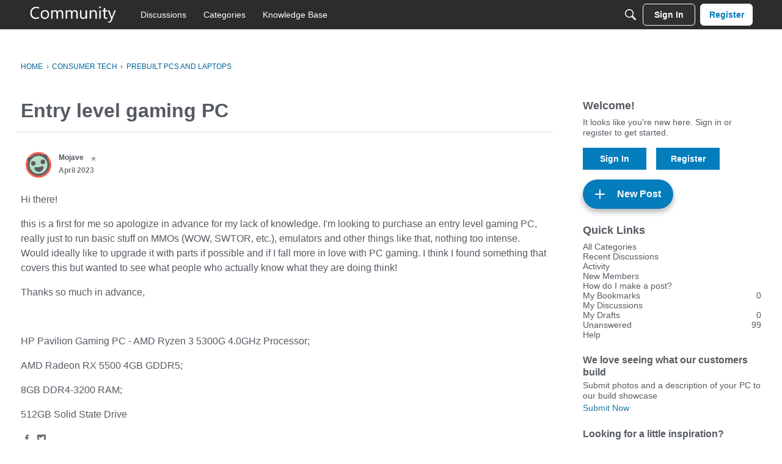

--- FILE ---
content_type: image/svg+xml
request_url: https://badges.v-cdn.net/svg/answer-2.svg
body_size: 451
content:
<svg viewBox="0 0 40 40" xmlns="http://www.w3.org/2000/svg"><g fill="none" fill-rule="evenodd"><g transform="translate(0 2)"><circle fill="#97E39E" cx="19" cy="19" r="19"/><path d="M28.627 11.941a1.14 1.14 0 0 1 1.646 1.578l-12.75 13.3a1.14 1.14 0 0 1-1.601.044l-7.77-7.268a1.14 1.14 0 1 1 1.557-1.665l6.948 6.498 11.97-12.487z" fill="#000"/><path d="M19 38C8.507 38 0 29.493 0 19S8.507 0 19 0s19 8.507 19 19-8.507 19-19 19zm0-1.9c9.444 0 17.1-7.656 17.1-17.1 0-9.444-7.656-17.1-17.1-17.1C9.556 1.9 1.9 9.556 1.9 19c0 9.444 7.656 17.1 17.1 17.1z" fill="#000" fill-rule="nonzero"/></g><g transform="translate(22)"><circle fill="#000" cx="9" cy="9" r="9"/><g transform="translate(1 1)"><circle fill="gray" cx="8" cy="8" r="7.773"/><path d="M11.044 11.8H5.056v-1.26l2.15-2.174c.637-.652 1.053-1.104 1.248-1.356.195-.252.336-.485.422-.7.086-.215.129-.438.129-.668 0-.344-.095-.6-.284-.768-.19-.168-.443-.252-.76-.252-.331 0-.653.076-.966.229a4.99 4.99 0 0 0-.978.65l-.985-1.166c.422-.36.772-.613 1.05-.762a3.85 3.85 0 0 1 .907-.342c.328-.08.696-.12 1.102-.12.535 0 1.008.097 1.418.293.41.195.728.468.955.82.226.351.34.754.34 1.207 0 .394-.07.765-.208 1.11-.139.346-.354.7-.645 1.064-.29.363-.804.88-1.538 1.552l-1.101 1.038v.082h3.732V11.8z" fill="#FFF"/></g></g></g></svg>

--- FILE ---
content_type: application/x-javascript
request_url: https://community.microcenter.com/dist/v2/forum/entries/addons/knowledge/common.CcXhs5HI.min.js
body_size: 158
content:
const __vite__mapDeps=(i,m=__vite__mapDeps,d=(m.f||(m.f=["../../../chunks/addons/kaseya/forum.CknaH5fs.css"])))=>i.map(i=>d[i]);
import{j as a}from"../../../vendor/vendor/react-core.DB6kRN5F.min.js";import{S as r,_ as n,o as t,h as o,C as l,b9 as i,t as e,I as s,P as d,bL as S,bM as _,$ as c}from"../../forum.CZTitky5.min.js";import{P as p}from"../../../chunks/addons/dashboard/PlacesSearchTypeFilter.O9LiYIwh.min.js";const E=new r("knowledge",()=>n(()=>import("../../../chunks/addons/knowledge/KnowledgeSearchDomain.loadable.Cy5HawQ2.min.js"),__vite__mapDeps([0]),import.meta.url));t(()=>{o("kb.view")&&(l.addDomain(E),i.addSubType({label:e("Article"),icon:a.jsx(s,{icon:"search-articles"}),type:"article"}),p.addSearchTypes({label:e("Knowledge Bases"),values:["knowledgeBase"]}),d.addSubType({label:e("Knowledge Bases"),icon:a.jsx(s,{icon:"search-knowledge-bases"}),type:S}))});_.registerBeforeUserDropDown(b=>(!c("siteSection.apps.knowledgeBase",!0)||!o("articles.add"),null));


--- FILE ---
content_type: application/x-javascript
request_url: https://community.microcenter.com/dist/v2/forum/chunks/embedService.loadable.C1QOjDT_.min.js
body_size: 11337
content:
import{j as t,r as g,i as le,R as Ie,l as z}from"../vendor/vendor/react-core.DB6kRN5F.min.js";import{fm as de,fn as p,fo as ve,a7 as ce,fp as Y,fq as C,fr as X,ae as N,H as w,fs as Ee,aP as ke,a5 as H,dH as Le,ft as Ne,fu as D,aZ as Te,fv as U,a8 as Se,ag as Ae,ah as De,fw as Ue,ai as Re,bv as Me,aq as Pe,t as u,K as Fe,aj as Be,am as Ve,ar as ze,ay as Oe,cU as qe,I as O,fx as He,fy as me,fz as S,fA as J,fB as Ge,fC as _e,fD as G,fE as We,fF as $e,fG as ue,b6 as _,b7 as Ye,b5 as Xe,a9 as W,U as $,fH as Qe,f as Q,g as he,v as Ke,fI as Z,d$ as Je,c8 as fe,w as Ze,M as I,z as L,fJ as ee,p as y,fK as F,fL as q,q as k,fM as te,fN as et,O as ge,cN as tt,aa as B,ea as st,fO as at,k as it,cy as nt,F as ot,fP as xe,fQ as rt,fR as lt,bN as V,cB as dt}from"../entries/forum.CZTitky5.min.js";import{a as ct,e as mt,M as se,F as ut,A as ht,b as ft,R as gt,c as xt,d as bt,g as pt,E as yt,r as f}from"./embedService.register.dWAcHrex.min.js";function wt(e,s){const a=(i,r)=>r?a(r,i%r):i,n=a(e,s);return e=e/n,s=s/n,{numerator:e,denominator:s,shorthand:s+":"+e}}function jt(e){return t.jsx(t.Fragment,{children:t.jsx(de,{style:{aspectRatio:"16 / 9"},embedType:e.embedType,url:e.url})})}const ae=350;function Ct(e){const s=`https://codepen.io/${e.author}/embed/preview/${e.codePenID}`;return t.jsx(p,{type:e.embedType,children:t.jsx("iframe",{src:s,height:Math.max(e.height||ae,ae),width:"100%",scrolling:"no"})})}function It(e){const{title:s,name:a,url:n,dateUploaded:i,type:r,mimeType:m,size:l}=e,x=s||a,o=ct(),h=ve(),d=ce(),{inEditor:j}=Y();return t.jsx(C,{size:X.SMALL,children:t.jsx(p,{type:e.type,embedActions:t.jsx(t.Fragment,{}),children:t.jsxs(N,{to:n,className:w(o.link,o.box),type:m,download:a,tabIndex:j?-1:0,children:[r&&t.jsx("div",{className:w(o.format),children:t.jsx(Ee,{type:r,className:h.root})}),t.jsxs("div",{className:w(o.main,"attachment-main"),children:[t.jsx("div",{className:w(o.title,"attachment-title"),children:x}),t.jsxs("div",{className:w(o.metas,d.root),children:[i&&t.jsx("span",{className:d.meta,children:t.jsx(ke,{source:"Uploaded <0/>",c0:t.jsx(H,{timestamp:i})})}),t.jsx("span",{className:d.meta,children:t.jsx(Le,{numBytes:l})})]})]})]})})})}function vt(e){const{type:s,size:a,dateInserted:n,name:i,downloadUrl:r,url:m}=e,l=Ne(s);return t.jsx(It,{type:l,size:a,name:i,url:r??m,dateUploaded:n,mimeType:s})}function ie(e){const s=D();return g.useLayoutEffect(()=>{Et().catch(s)}),t.jsx(p,{type:e.embedType,children:t.jsx("a",{className:"embedExternal-content gie-single js-gettyEmbed",href:`https://www.gettyimages.com/detail/${e.photoID}`,id:e.foreignID,"data-height":e.height,"data-width":e.width,"data-sig":e.embedSignature,"data-items":e.photoID,children:e.url})})}async function Et(){const e=document.querySelectorAll(".js-gettyEmbed");if(e.length>0)for(const s of e){s.getAttribute("href");const a=s.getAttribute("id")||"",n=s.getAttribute("data-sig")||"",i=Number(s.getAttribute("data-height"))||1,r=Number(s.getAttribute("data-width"))||1,m=Te(s.getAttribute("data-items")||"");await kt({height:i,width:r,foreignID:a,embedSignature:n,photoID:m}),s.classList.remove("js-gettyEmbed")}}async function kt(e){const s=a=>{(window.gie.q=window.gie.q||[]).push(a)};window.gie=window.gie||s,window.gie(()=>{window.gie.widgets.load({id:e.foreignID,sig:e.embedSignature,w:e.width+"px",h:e.height+"px",items:e.photoID,caption:!1,is360:!1,tld:"com"})}),await U("https://embed-cdn.gettyimages.com/widgets.js")}function Lt(e){const s=(e.height||1)/(e.width||1)*100+"%",a={maxWidth:e.width?e.width+"px":"100%",paddingBottom:s};if(!e.giphyID)throw new Error("Giphy embed fail, the post could not be found");const n=`https://giphy.com/embed/${e.giphyID}`;return t.jsx(C,{className:"embedGiphy",children:t.jsx(p,{type:e.embedType,children:t.jsx("div",{className:"embedExternal-ratio",style:a,children:t.jsx("iframe",{src:n,className:"giphy-embed embedGiphy-iframe"})})})})}function Nt(e){return t.jsx(C,{className:"embedIFrame",children:t.jsx(p,{type:e.embedType,children:t.jsx("iframe",{width:"100%",height:"480px",style:{minHeight:480,backgroundColor:"#f4f4f4"},sandbox:"allow-same-origin allow-scripts allow-modals allow-popups allow-popups-to-escape-sandbox",src:e.url,frameBorder:0})})})}function ne(e){const s=mt(),[a,n]=g.useState(e.initialAlt),[i,r]=g.useState(e.initialTargetUrl),m=g.useRef(null),l=!!e.initialTargetUrl;g.useEffect(()=>{n(e.initialAlt)},[e.initialAlt]),g.useEffect(()=>{r(e.initialTargetUrl)},[e.initialTargetUrl]);const x=g.useCallback(d=>{if(d){const j=d.target.value||"";d.stopPropagation(),d.preventDefault(),l?r(j):n(j)}},[]);g.useEffect(()=>{var d;(d=m.current)==null||d.focus()},[]);const o=d=>{e.onSave(d),e.onClose()},h=Se("modalTitle");return t.jsx(Ae,{isVisible:e.isVisible,size:De.SMALL,titleID:h,exitHandler:e.onClose,children:t.jsx(Ue,{children:t.jsx("form",{className:s.form,children:t.jsx(Re,{header:t.jsx(ze,{title:l?u("Link Image to URL"):u("Alt Text"),titleID:h,closeFrame:()=>{e.onClose()}}),body:t.jsx(Be,{className:s.verticalPadding,children:t.jsx(Ve,{label:l?u("Enter the URL you want this image to link to."):u("Alternative text helps users with accessibility concerns and improves SEO."),labelClassName:s.paragraph,inputProps:{required:!0,value:l?i:a,onChange:x,inputRef:m,placeholder:l?u("Example: https://example.com"):u("Example: https://example.com/image.jpg"),onKeyPress:d=>{d.key==="Enter"&&(d.preventDefault(),d.stopPropagation(),o(l?{targetUrl:i}:{alt:a||""}))}}})}),footer:t.jsx(Me,{justifyRight:!0,children:t.jsx(Pe,{buttonType:Fe.TEXT_PRIMARY,onClick:d=>{d.preventDefault(),d.stopPropagation(),o(l?{targetUrl:i}:{alt:a||""})},children:u("Save")})})})})})})}function Tt(e){const{displaySize:s="large",float:a="none",embedType:n}=e,i=g.useRef(null),[r,m]=g.useState(!1),[l,x]=g.useState(!1),{descriptionID:o}=Y(),h=Oe();function d(c){e.syncBackEmbedValue&&e.syncBackEmbedValue(c)}const j={left:{icon:t.jsx(ft,{}),label:u("Float Left")},none:{icon:t.jsx(ht,{}),label:u("Centered")},right:{icon:t.jsx(ut,{}),label:u("Float Right")}},v=qe(),E={inline:{icon:t.jsx(O,{icon:"editor-resize-inline",className:v.standard}),label:u("Inline")},small:{icon:t.jsx(bt,{}),label:u("Small")},medium:{icon:t.jsx(xt,{}),label:u("Medium")},large:{icon:t.jsx(gt,{}),label:u("Large")}};return t.jsxs(C,{ref:i,size:X.FULL_WIDTH,className:w("embedImage",`display-${s}`,`float-${a}`),children:[t.jsx(p,{ref:i,positionBelow:s==="inline",type:n,embedActions:t.jsxs(t.Fragment,{children:[t.jsx(S,{accessibleLabel:j[a].label,icon:j[a].icon,children:t.jsx(se,{children:s==="inline"?t.jsx("div",{className:St.inlineImagePositionMessage,children:u("Inline images can't be positioned. Change the size to see position options here.")}):Object.entries(j).map(([c,b])=>t.jsx(J,{icon:b.icon,active:a===c,onActivate:()=>d({float:c,displaySize:s==="large"&&c!=="none"?"medium":s}),children:b.label},c))})}),t.jsx(S,{icon:E[s].icon,accessibleLabel:E[s].label,children:t.jsx(se,{children:Object.entries(E).map(([c,b])=>t.jsx(J,{icon:b.icon,active:s===c,onActivate:()=>{d({displaySize:c,float:a!=="none"&&c==="large"?"none":a})},children:b.label},c))})}),t.jsx(S,{accessibleLabel:u("Link Image to URL"),onActivate:()=>x(!0),icon:t.jsx(O,{icon:"copy-link"})}),t.jsx(S,{accessibleLabel:u("Copy Image"),onActivate:async()=>{const c=`<img src="${e.url}" alt="${e.name||""}" data-display-size="${e.displaySize}" data-float="${e.float}" />`;try{if(navigator.clipboard&&navigator.clipboard.write){const b=new ClipboardItem({"text/html":new Blob([c],{type:"text/html"}),"text/plain":new Blob([c],{type:"text/plain"})});await navigator.clipboard.write([b]),h.addToast({autoDismiss:!0,body:t.jsx(t.Fragment,{children:u("Image copied to clipboard.")})})}}catch(b){console.error("Failed to copy image to clipboard:",b)}},icon:t.jsx(O,{icon:"copy"})}),t.jsx(S,{accessibleLabel:u("Accessibility"),onActivate:()=>m(!0),icon:t.jsx(Ge,{})})]}),children:t.jsx("div",{className:"embedImage-link",children:t.jsx("img",{"aria-describedby":o,className:w("embedImage-img",me),src:e.url,alt:He(u('User: "%s"'),[e.name]),tabIndex:e.inEditor?-1:void 0,loading:"lazy"})})}),t.jsx(ne,{isVisible:r,onSave:c=>{d({name:c.alt}),e.selectSelf&&e.selectSelf()},initialAlt:e.name,onClose:()=>{m(!1),setTimeout(()=>{var c;(c=e.selectSelf)==null||c.call(e)},0)}}),t.jsx(ne,{isVisible:l,onSave:c=>{d({targetUrl:c.targetUrl&&c.targetUrl!==""?_e(c.targetUrl,!0):e.url}),e.selectSelf&&e.selectSelf()},initialTargetUrl:e.targetUrl??e.url,onClose:()=>{x(!1),setTimeout(()=>{var c;(c=e.selectSelf)==null||c.call(e)},0)}})]})}const St={inlineImagePositionMessage:le({maxWidth:140,padding:8},"label:ImageEmbed-inlineImagePositionMessage")};function At(e){const s=D();return g.useLayoutEffect(()=>{Dt().catch(s)}),t.jsx(p,{type:e.embedType,children:t.jsx("blockquote",{className:"imgur-embed-pub","data-id":e.imgurID})})}async function Dt(){const e=Array.from(document.querySelectorAll(".imgur-embed-pub"));if(e.length>0){if(await U("https://s.imgur.com/min/embed.js"),!window.imgurEmbed)throw new Error("The Imgur post failed to load");if(window.imgurEmbed.createIframe){const s=e.length;for(let a=0;a<s;a++)window.imgurEmbed.createIframe()}else window.imgurEmbed.tasks=e.length}}function Ut(e){const s=`https://www.instagram.com/p/${e.postID}/?utm_source=ig_embed&utm_campaign=loading`;return t.jsx("blockquote",{className:"instagram-media","data-instgrm-captioned":!0,"data-instgrm-permalink":s,"data-instgrm-version":13,style:{background:"#fff",border:0,borderRadius:"3px",boxShadow:"0 0 1px 0 rgba(0, 0, 0, 0.5), 0 1px 10px 0 rgba(0, 0, 0, 0.15)",margin:"1px",padding:0},children:t.jsxs("div",{style:{padding:"16px"},children:[t.jsxs("a",{href:s,style:{background:"#ffffff",lineHeight:0,padding:"0 0",textAlign:"center",textDecoration:"none",width:"100%"},target:"_blank",rel:"noopener",children:[t.jsxs("div",{style:{display:"flex",flexDirection:"row",alignItems:"center"},children:[t.jsx("div",{style:{backgroundColor:"#f4f4f4",borderRadius:"50%",flexGrow:0,height:"40px",marginRight:"14px",width:"40px"}}),t.jsxs("div",{style:{display:"flex",flexDirection:"column",flexGrow:1,justifyContent:"center"},children:[t.jsx("div",{style:{backgroundColor:"#f4f4f4",borderRadius:"4px",flexGrow:0,height:"14px",marginBottom:"6px",width:"100px"}}),t.jsx("div",{style:{backgroundColor:"#f4f4f4",borderRadius:"4px",flexGrow:0,height:"14px",width:"60px"}})]})]}),t.jsx("div",{style:{padding:"19% 0"}}),t.jsx("div",{style:{display:"block",height:"50px",margin:"0 auto 12px",width:"50px"},children:t.jsx("svg",{width:"50px",height:"50px",viewBox:"0 0 60 60",version:"1.1",xmlns:"https://www.w3.org/2000/svg",xmlnsXlink:"https://www.w3.org/1999/xlink",children:t.jsx("g",{stroke:"none",strokeWidth:1,fill:"none",fillRule:"evenodd",children:t.jsx("g",{transform:"translate(-511.000000, -20.000000)",fill:"#000000",children:t.jsx("g",{children:t.jsx("path",{d:"M556.869,30.41 C554.814,30.41 553.148,32.076 553.148,34.131 C553.148,36.186 554.814,37.852 556.869,37.852 C558.924,37.852 560.59,36.186 560.59,34.131 C560.59,32.076 558.924,30.41 556.869,30.41 M541,60.657 C535.114,60.657 530.342,55.887 530.342,50 C530.342,44.114 535.114,39.342 541,39.342 C546.887,39.342 551.658,44.114 551.658,50 C551.658,55.887 546.887,60.657 541,60.657 M541,33.886 C532.1,33.886 524.886,41.1 524.886,50 C524.886,58.899 532.1,66.113 541,66.113 C549.9,66.113 557.115,58.899 557.115,50 C557.115,41.1 549.9,33.886 541,33.886 M565.378,62.101 C565.244,65.022 564.756,66.606 564.346,67.663 C563.803,69.06 563.154,70.057 562.106,71.106 C561.058,72.155 560.06,72.803 558.662,73.347 C557.607,73.757 556.021,74.244 553.102,74.378 C549.944,74.521 548.997,74.552 541,74.552 C533.003,74.552 532.056,74.521 528.898,74.378 C525.979,74.244 524.393,73.757 523.338,73.347 C521.94,72.803 520.942,72.155 519.894,71.106 C518.846,70.057 518.197,69.06 517.654,67.663 C517.244,66.606 516.755,65.022 516.623,62.101 C516.479,58.943 516.448,57.996 516.448,50 C516.448,42.003 516.479,41.056 516.623,37.899 C516.755,34.978 517.244,33.391 517.654,32.338 C518.197,30.938 518.846,29.942 519.894,28.894 C520.942,27.846 521.94,27.196 523.338,26.654 C524.393,26.244 525.979,25.756 528.898,25.623 C532.057,25.479 533.004,25.448 541,25.448 C548.997,25.448 549.943,25.479 553.102,25.623 C556.021,25.756 557.607,26.244 558.662,26.654 C560.06,27.196 561.058,27.846 562.106,28.894 C563.154,29.942 563.803,30.938 564.346,32.338 C564.756,33.391 565.244,34.978 565.378,37.899 C565.522,41.056 565.552,42.003 565.552,50 C565.552,57.996 565.522,58.943 565.378,62.101 M570.82,37.631 C570.674,34.438 570.167,32.258 569.425,30.349 C568.659,28.377 567.633,26.702 565.965,25.035 C564.297,23.368 562.623,22.342 560.652,21.575 C558.743,20.834 556.562,20.326 553.369,20.18 C550.169,20.033 549.148,20 541,20 C532.853,20 531.831,20.033 528.631,20.18 C525.438,20.326 523.257,20.834 521.349,21.575 C519.376,22.342 517.703,23.368 516.035,25.035 C514.368,26.702 513.342,28.377 512.574,30.349 C511.834,32.258 511.326,34.438 511.181,37.631 C511.035,40.831 511,41.851 511,50 C511,58.147 511.035,59.17 511.181,62.369 C511.326,65.562 511.834,67.743 512.574,69.651 C513.342,71.625 514.368,73.296 516.035,74.965 C517.703,76.634 519.376,77.658 521.349,78.425 C523.257,79.167 525.438,79.673 528.631,79.82 C531.831,79.965 532.853,80.001 541,80.001 C549.148,80.001 550.169,79.965 553.369,79.82 C556.562,79.673 558.743,79.167 560.652,78.425 C562.623,77.658 564.297,76.634 565.965,74.965 C567.633,73.296 568.659,71.625 569.425,69.651 C570.167,67.743 570.674,65.562 570.82,62.369 C570.966,59.17 571,58.147 571,50 C571,41.851 570.966,40.831 570.82,37.631"})})})})})}),t.jsx("div",{style:{paddingTop:"8px"},children:t.jsx("div",{style:{color:"#3897f0",fontFamily:"Arial, sans-serif",fontSize:"14px",fontStyle:"normal",fontWeight:550,lineHeight:"18px"},children:"View this post on Instagram"})}),t.jsx("div",{style:{padding:"12.5% 0"}}),t.jsxs("div",{style:{display:"flex",flexDirection:"row",marginBottom:"14px",alignItems:"center"},children:[t.jsxs("div",{children:[t.jsx("div",{style:{backgroundColor:"#f4f4f4",borderRadius:"50%",height:"12.5px",width:"12.5px",transform:"translateX(0px) translateY(7px)"}}),t.jsx("div",{style:{backgroundColor:"#f4f4f4",height:"12.5px",transform:"rotate(-45deg) translateX(3px) translateY(1px)",width:"12.5px",flexGrow:0,marginRight:"14px",marginLeft:"2px"}}),t.jsx("div",{style:{backgroundColor:"#f4f4f4",borderRadius:"50%",height:"12.5px",width:"12.5px",transform:"translateX(9px) translateY(-18px)"}})]}),t.jsxs("div",{style:{marginLeft:"8px"},children:[t.jsx("div",{style:{backgroundColor:"#f4f4f4",borderRadius:"50%",flexGrow:0,height:"20px",width:"20px"}}),t.jsx("div",{style:{width:0,height:0,borderTop:"2px solid transparent",borderLeft:"6px solid #f4f4f4",borderBottom:"2px solid transparent",transform:"translateX(16px) translateY(-4px) rotate(30deg)"}})]}),t.jsxs("div",{style:{marginLeft:"auto"},children:[t.jsx("div",{style:{width:"0px",borderTop:"8px solid #f4f4f4",borderRight:"8px solid transparent",transform:"translateY(16px)"}}),t.jsx("div",{style:{backgroundColor:"#f4f4f4",flexGrow:0,height:"12px",width:"16px",transform:"translateY(-4px)"}}),t.jsx("div",{style:{width:0,height:0,borderTop:"8px solid #f4f4f4",borderLeft:"8px solid transparent",transform:"translateY(-4px) translateX(8px)"}})]})]}),t.jsxs("div",{style:{display:"flex",flexDirection:"column",flexGrow:1,justifyContent:"center",marginBottom:"24px"},children:[t.jsx("div",{style:{backgroundColor:"#f4f4f4",borderRadius:"4px",flexGrow:0,height:"14px",marginBottom:"6px",width:"224px"}}),t.jsx("div",{style:{backgroundColor:"#f4f4f4",borderRadius:"4px",flexGrow:0,height:"14px",width:"144px"}})]})]}),t.jsx("p",{style:{color:"#c9c8cd",fontFamily:"Arial, sans-serif",fontSize:"14px",lineHeight:"17px",marginBottom:0,marginTop:"8px",overflow:"hidden",padding:"8px 0 7px",textAlign:"center",textOverflow:"ellipsis",whiteSpace:"nowrap"},children:t.jsx("a",{href:s,style:{color:"#c9c8cd",fontFamily:"Arial, sans-serif",fontSize:"14px",fontStyle:"normal",fontWeight:"normal",lineHeight:"17px",textDecoration:"none"},target:"_blank",rel:"noopener",children:"An instagram post."})})]})})}function Rt(e){const s=D();return g.useLayoutEffect(()=>{Mt().catch(s)},[s]),`${e.postID}`,t.jsx(C,{children:t.jsx(p,{type:e.embedType,children:t.jsx("div",{className:"embedExternal embedInstagram",children:t.jsx("div",{className:"embedExternal-content",children:t.jsx(Ut,{postID:e.postID})})})})})}async function Mt(){if(document.querySelectorAll(".instagram-media").length>0){if(await U("https://platform.instagram.com/en_US/embeds.js"),!window.instgrm)throw new Error("The Instagram post failed to load");return window.instgrm.Embeds.process()}}function Pt(e){const s=G();return t.jsx("h2",{...e,className:w(s.title,e.className,"heading")})}const Ft=Ie.forwardRef(function(s,a){const{inEditor:n,isNewEditor:i,descriptionID:r}=Y(),m=We();return t.jsx("span",{"aria-describedby":r,"aria-label":"External embed content - "+s.type,className:z(s.className,!s.noBaseClass&&!n&&"embedExternal-content",{[me]:n&&!i,[m.small]:s.isSmall}),tabIndex:n&&!i?-1:void 0,ref:a,children:s.children})});function Bt(e){const{name:s,url:a,photoUrl:n,body:i,embedStyle:r,faviconUrl:m}=e,l=ce(),x=s?t.jsx(Pt,{children:s}):null,o=t.jsx("span",{className:z("embedLink-source",l.metaStyle),children:a});let h=null;return n&&(h=t.jsx("img",{src:n,className:"embedLink-image","aria-hidden":"true",loading:"lazy"})),r==="rich_embed_inline"?t.jsx(Ft,{type:"link",children:t.jsxs(N,{className:z("embedLink-link",G().makeRootClass(X.INLINE,!!e.inEditor),{[G().inlineWithFavicon]:!!m},l.noUnderline),to:a,rel:"nofollow noopener ugc",tabIndex:e.inEditor&&!e.disableFocus?-1:0,"aria-label":s,onClick:d=>{e.inEditor&&d.preventDefault()},children:[m&&t.jsx("img",{style:{height:"1em",width:"1em",marginRight:6},src:m,role:"decoration",alt:u("Site favicon"),tabIndex:-1}),s||a]})}):t.jsx(C,{className:"embedText embedLink",children:t.jsx(p,{type:"link",children:t.jsx(N,{className:z("embedLink-link",l.noUnderline),to:a,rel:"nofollow noopener ugc",tabIndex:e.inEditor&&!e.disableFocus?-1:0,"aria-label":s,children:t.jsxs("article",{className:"embedText-body embedLink-body",children:[h,t.jsxs("div",{className:"embedText-main embedLink-main",children:[t.jsxs("div",{className:"embedText-header embedLink-header",children:[x,o]}),t.jsx($e,{tag:"div",className:"embedLink-excerpt",useMaxHeight:!0,children:i})]})]})})})})}const Vt="https://developers.panopto.com/scripts/embedapi.min.js",be="isLoaded";function zt(e){const s=D(),a="player-"+Math.random().toString(36).substr(2,9);return g.useLayoutEffect(()=>{Ot().catch(s)}),t.jsx(t.Fragment,{children:t.jsx(C,{className:"embedVideo",children:t.jsx(p,{type:e.embedType,children:t.jsx("div",{id:a,className:"panoptoVideo embedVideo-ratio is16by9","data-domain":e.domain,"data-playerid":a,"data-sessionid":e.sessionId,"data-url":e.url})})})})}async function Ot(){const e=Array.from(document.querySelectorAll(".panoptoVideo"));e.length>0&&(await U(Vt),await Promise.all(e.map(s=>s.classList.contains(be)?Promise.resolve():qt(s))))}async function qt(e){const s=e.getAttribute("data-sessionid");if(s==null)throw new Error("Attempted to embed a Panopto video but the sessionId could not be found.");const a=e.getAttribute("data-playerid");if(a==null)throw new Error("Attempted to embed a Panopto video but the playerId is missing.");const n=e.getAttribute("data-domain");if(n==null)throw new Error("Attempted to embed a Panopto video but the domain could not be found.");if(window.EmbedApi===void 0)throw new Error("Attempted to embed a Panopto but an error has occurred.");new window.EmbedApi(a,{serverName:n,sessionId:s}),e.classList.add(be);let i=e.getElementsByTagName("iframe")[0];i!=null&&i.classList.add("embedVideo-iframe")}function Ht(e){const{user:s}=e,a=ue();return t.jsxs("div",{className:a.root,children:[t.jsx(_,{className:a.userName,userFragment:s,isUserCard:!0,"aria-hidden":"true",children:t.jsx(Ye,{size:Xe.MEDIUM,userInfo:s})}),t.jsxs("div",{className:a.main,children:[t.jsxs(W,{children:[t.jsx($,{children:t.jsx(_,{className:a.userName,userFragment:s,isUserCard:!0})}),t.jsx($,{children:t.jsx(Qe,{user:s})})]}),e.metas&&t.jsx(W,{children:e.metas})]})]})}const Gt=Q(()=>{he();const e=Ke("quoteEmbed"),s=e("title",{padding:14}),a=e("userContent",{padding:8}),n=e("footer",{height:44});return{title:s,footer:n,userContent:a}}),_t=Q(()=>{const e=he(),s=Z(),a=Je(),n=Gt(),i=fe("quoteEmbed"),r=i({"&&":{overflow:"visible",marginLeft:"auto",marginRight:"auto"}}),m=i("body",{display:"block",textAlign:"start",margin:0,padding:0,"&::before, &::after":{content:"initial"}}),l=i("userName",{fontWeight:e.fonts.weights.bold}),x=i("title",{...ee(),...I.margin({horizontal:q(0),top:q(0),bottom:q(a.spacing.horizontal)}),display:"block",width:L(100),...I.font({...e.fontSizeAndWeightVars("medium","bold"),lineHeight:e.lineHeights.condensed}),color:Ze(y.colorOut(F().embeds.fg??e.mainColors.fg))}),o=i("isPadded",{}),h=i("fixLineHeight",{}),d=i("titleLink",{display:"block",position:"relative",[`&.${o}`]:{paddingTop:k(n.title.padding)}}),j=i("header",{...I.padding({all:s.spacing.padding,bottom:0})}),v=i("paddingAdjustment",{}),E=i("content",{...I.padding({all:s.spacing.padding}),width:L(100),boxSizing:"border-box",[`&.${v}`]:{...I.padding({all:s.spacing.padding,top:n.userContent.padding})},backgroundColor:y.colorOut(F().embeds.bg)}),c=i("footer",{position:"relative",...I.padding({horizontal:s.spacing.padding})}),b=i("footerMain",{display:"flex",position:"relative",flexWrap:"wrap",width:L(100),alignItems:"center",justifyContent:"space-between",minHeight:k(n.footer.height)}),T=F().embeds.bg??Z().colors.bg,R=i("footerSeparator",{border:0,borderStyle:"solid",margin:0,display:"block",width:L(100),height:k(1),backgroundColor:y.colorOut(y.isDarkColor(T)?e.getFgForBg(T):e.mixBgAndFg(.2))}),M=i("postLink",{display:"flex",alignItems:"center",marginLeft:"auto",...te({allStates:{textDecoration:"none"},noState:{color:y.colorOut(e.links.colors.default)},hover:{color:y.colorOut(e.links.colors.hover)},focus:{color:y.colorOut(e.links.colors.focus)},active:{color:y.colorOut(e.links.colors.active)}})}),P=i("postLinkIcon",{color:"inherit"}),we=i("discussionLink",{height:k(e.icon.sizes.default),width:k(e.icon.sizes.default),...te({allStates:{textDecoration:"none"},noState:{color:y.colorOut(e.links.colors.default)},hover:{color:y.colorOut(e.links.colors.hover)},focus:{color:y.colorOut(e.links.colors.focus)},active:{color:y.colorOut(e.links.colors.active)}})}),je=i("discussionIcon",{color:"inherit"}),Ce=i("blockquote",{margin:0,padding:0,".userContent":{...ee(),...I.font({...e.fontSizeAndWeightVars("medium")}),"& p":{color:y.colorOut(F().embeds.fg)}}});return{root:r,body:m,userName:l,title:x,titleLink:d,isPadded:o,header:j,content:E,fixLineHeight:h,footer:c,footerMain:b,footerSeparator:R,postLink:M,postLinkIcon:P,discussionLink:we,discussionIcon:je,blockquote:Ce,paddingAdjustment:v}});function Wt(e){const{body:s,insertUser:a,name:n,url:i,dateInserted:r,discussionLink:m,category:l,displayOptions:x={}}=e,o=_t(),{showUserLabel:h=!1,showCompactUserInfo:d=!0,showDiscussionLink:j=!0,showPostLink:v=!1,showCategoryLink:E=!1,expandByDefault:c=!1}=x,b=u("View Original Discussion"),T=j&&m&&t.jsxs(N,{title:b,to:m,className:o.discussionLink,children:[t.jsx(et,{title:b,className:o.discussionIcon}),t.jsx(ge,{children:b})]}),R=u("View Post"),M=v&&i&&t.jsxs(N,{to:i,className:o.postLink,children:[R,t.jsx(tt,{title:R,className:o.postLinkIcon})]}),P=h||n||d;return t.jsx(C,{withPadding:!1,className:o.root,children:t.jsx(p,{type:"Quote",children:t.jsxs("article",{className:o.body,children:[P&&t.jsxs("header",{className:o.header,children:[h&&t.jsx(Ht,{user:a,metas:t.jsxs(t.Fragment,{children:[t.jsx(B,{to:i,children:t.jsx(H,{timestamp:r})}),l&&t.jsx(B,{to:l.url,children:l.name})]})}),n&&t.jsx(N,{to:i,className:w(o.titleLink,{[o.isPadded]:h}),children:t.jsx("h2",{className:o.title,children:n})}),!h&&d&&t.jsxs(W,{children:[t.jsx($,{className:ue().userName,children:t.jsx(_,{userFragment:a,isUserCard:!0})}),t.jsx(B,{to:i,children:t.jsx(H,{timestamp:r})}),l&&t.jsx(B,{to:l.url,children:l.name})]})]}),t.jsx(st,{className:w(o.content,{[o.paddingAdjustment]:P}),isExpandedDefault:!!c,children:t.jsx("blockquote",{className:o.blockquote,cite:i,children:t.jsx(at,{vanillaSanitizedHtml:s,ignoreHashScrolling:!0})})}),(T||M)&&t.jsxs("footer",{className:o.footer,children:[t.jsx("hr",{className:o.footerSeparator,"aria-hidden":!0}),t.jsxs("div",{className:o.footerMain,children:[T,M]})]})]})})})}function $t(e){const s=Yt(e);return t.jsx(C,{children:t.jsx(p,{type:e.embedType,children:t.jsx("div",{className:"embedExternal embedSoundCloud",children:t.jsx("div",{className:"embedExternal-content",children:t.jsx("iframe",{width:"100%",scrolling:"no",src:s})})})})})}function Yt(e){let s,a;if(e.playlistID)s="playlists",a=e.playlistID;else if(e.trackID)s="tracks",a=e.trackID;else if(e.userID)s="users",a=e.userID;else throw new Error("Unable to determine SoundCloud resource type.");const n={show_artwork:e.showArtwork,visual:e.useVisualPlayer,url:`https://api.soundcloud.com/${s}/${a}`};return`https://w.soundcloud.com/player/?${Object.keys(n).map(r=>encodeURIComponent(r)+"="+encodeURIComponent(n[r])).join("&")}`}const Xt=Q(()=>{const e=fe("twitter"),s=it().mediaQueries();return{card:e("card",{display:"inline-flex",minWidth:k(554),maxWidth:L(100)},s.oneColumnDown({minWidth:"auto"}))}}),Qt="https://platform.twitter.com/widgets.js";function pe(e){const[s,a]=g.useState(!1),n=D(),i=Xt(),{onRenderComplete:r}=e;return g.useLayoutEffect(()=>{r&&r()},[s,r]),g.useEffect(()=>{ye().then(()=>{a(!0)}).catch(n)},[a,n]),t.jsxs(t.Fragment,{children:[!s&&t.jsx("div",{className:w("embedLinkLoader"),children:t.jsxs("a",{href:e.url,className:"embedLinkLoader-link",rel:"nofollow",children:[e.url," ",t.jsx("span",{"aria-hidden":"true",className:"embedLinkLoader-loader"})]})}),t.jsx(p,{type:e.embedType,isSmall:!0,className:s?void 0:nt().visuallyHidden,children:t.jsx("div",{className:w("js-twitterCard",i.card),"data-tweeturl":e.url,"data-tweetid":e.statusID,children:t.jsx("a",{href:e.url,className:"tweet-url",rel:"nofollow noopener ugc",children:e.url})})})]})}pe.async=!0;async function Kt(e){if(!window.twttr)throw new Error("The Twitter widget failed to load.");const s=e.getAttribute("data-tweetid");if(s==null)throw new Error("Attempted to embed a tweet but the statusID could not be found");if(!e.classList.contains("js-twitterCardLoaded")&&!e.classList.contains("js-twitterCardPreload")){e.classList.add("js-twitterCardPreload");const a=e.querySelector(".tweet-url");a&&a.remove();const n={conversation:"none"};await window.twttr.widgets.createTweet(s,e,n),e.classList.add("js-twitterCardLoaded")}}async function ye(){const e=Array.from(document.querySelectorAll(".js-twitterCard"));if(e.length>0){await U(Qt);const s=e.map(a=>Kt(a));await Promise.all(s)}}function A(e){const{name:s,height:a,width:n,frameSrc:i,photoUrl:r,embedType:m}=e,[l,x]=g.useState(!1),o=g.useCallback(()=>{x(!l)},[x,l]);let h;switch(wt(a||3,n||4).shorthand){case"21:9":h="is21by9";break;case"4:3":h="is4by3";break;case"1:1":h="is1by1";break;case"16:9":h="is16by9";break;default:h=le({label:"isCustomRatio",paddingTop:L((a||3)/(n||4)*100)},"label:VideoEmbed-ratio")}return t.jsx(C,{className:"embedVideo",children:t.jsx(p,{type:m,children:t.jsx("div",{className:w("embedVideo-ratio",h),children:l?t.jsx(Zt,{url:i}):t.jsx(Jt,{name:s,onClick:o,photoUrl:r})})})})}function Jt(e){return t.jsxs("button",{type:"button","aria-label":e.name,className:"embedVideo-playButton",onClick:e.onClick,children:[t.jsx("img",{src:e.photoUrl,role:"presentation",className:"embedVideo-thumbnail",loading:"lazy"}),t.jsx("span",{className:"embedVideo-playIconWrap",children:t.jsx(es,{})})]})}function Zt(e){return t.jsx("iframe",{frameBorder:"0",allow:"autoplay; encrypted-media",className:"embedVideo-iframe",src:e.url,allowFullScreen:!0})}function es(){const e={fill:"currentColor",strokeWidth:.3};return t.jsxs("svg",{className:"embedVideo-playIcon",xmlns:"http://www.w3.org/2000/svg",viewBox:"-1 -1 24 24",children:[t.jsx("title",{children:u("Play Video")}),t.jsx("polygon",{className:"embedVideo-playIconPath embedVideo-playIconPath-triangle",style:e,points:"8.609 6.696 8.609 15.304 16.261 11 8.609 6.696"})]})}const K=ot("embed-description"),oe="data-embed-processed";async function rs(e,s,a){return!a&&e.hasAttribute(oe)?(V("Attempted to mount embed more than once",e),Promise.resolve()):(a||(e.setAttribute(oe,"true"),e.querySelectorAll("a:not([class])").forEach(i=>{i.style.display="none"})),as(),new Promise((n,i)=>{const r=s.embedType||null;if(r===null){V("Found embed with data",s,"and no type on element",e);return}const m="exception"in s?s.exception:null;if(m!==null){V("Found embed with data",s,"and and exception",m," on element",e);return}const l=pt(r);if(l===null){V(`Attempted to mount embed type ${r} on element`,e,"but could not find registered embed.");return}const x=l.async,o=()=>n();ss(),s={...s,descriptionID:K},xe(t.jsx(yt,{url:s.url,children:t.jsx(rt.Provider,{value:s,children:t.jsx(l,{...s,inEditor:a,onRenderComplete:x?o:void 0})})}),e,x?void 0:o)}))}function ts(){return t.jsx(ge,{id:K,"aria-hidden":!0,children:u("richEditor.externalEmbed.description")})}function ss(){let e=document.getElementById(K);e||(e=document.createElement("div"),document.body.append(e),xe(t.jsx(ts,{}),e))}let re=!1;function as(){re||(re=!0,f("codepen",Ct),f("file",vt),f("gettyimages",ie),f("getty",ie),f("giphy",Lt),f("imgur",At),f("instagram",Rt),f("link",Bt),f("quote",Wt),f("soundcloud",$t),f("twitch",A),f("twitter",pe),f("vimeo",A),f("wistia",A),f("youtube",A),f("kaltura",A),f("panopto",zt),f("image",Tt),f("brightcove",jt),f("mural",Nt),lt()&&f("iframe",de))}dt(ye);export{as as ensureBuiltinEmbedsSync,rs as mountEmbed};


--- FILE ---
content_type: application/x-javascript
request_url: https://community.microcenter.com/dist/v2/forum/chunks/addons/rich-editor/mountEditor.CYK9N_oe.min.js
body_size: 955
content:
import{j as S}from"../../../vendor/vendor/react-core.DB6kRN5F.min.js";import{iI as q,fP as A,iJ as F}from"../../../entries/forum.CZTitky5.min.js";function N(p,I){var n;const e=q(p),r=e.closest("form").querySelector(".BodyBox"),t=(n=e.closest("form"))==null?void 0:n.querySelector("#Form_DiscussionID"),c=t?"discussion":"category",l=(t==null?void 0:t.getAttribute("value"))??void 0,y=!!e.dataset.uploadenabled,d=!!e.dataset.needshtmlconversion,m=!!(e.dataset.showconversionnotice??d);if(!r)throw new Error("Could not find the BodyBox to mount editor to.");const s=r.getAttribute("format");if(s!=null&&s.match(/rich|2/i))g(e),A(S.jsx(F,{initialFormat:s,needsHtmlConversion:d,legacyTextArea:r,uploadEnabled:y,showConversionNotice:m,recordType:c,recordID:l}),e,()=>{e.classList.remove("isDisabled")},{clearContents:!0});else throw new Error(`Unsupported initial editor format ${s}`)}function g(p,I){var b;const e=I??document,r=p.closest("form");if(!(r instanceof HTMLFormElement))return;const t=r.querySelector("#Form_CommentID"),c=r.querySelector("#Form_DiscussionID"),l=r.querySelector("#Form_ConversationID"),y=t&&parseInt(t.value)>0,d=c&&parseInt(c.value)>0,m=l&&parseInt(l.value)>0,s=t&&t.value===""&&(d||m);let n="",i="",v="";if(y?(i="CommentID",n=`#editor-uploads-${i.toLowerCase()}${t.value}`,v=t.value):d?(i="DiscussionID",n=`#editor-uploads-${i.toLowerCase()}${c.value}`,v=c.value):m&&(i="ConversationID",n=`#editor-uploads-${i.toLowerCase()}${l.value}`,v=l.value),!s&&n!==""){const u=e.querySelector(n);if(!u)return;const f=(b=e.querySelector(`input#Form_${i}[value="${v}"]`))==null?void 0:b.closest("form");if(u&&f){u.style.display="none";const D=u.cloneNode(!0),h=e.createElement("div");h.classList.add("editor-upload-previews"),D.childNodes.length&&D.childNodes.forEach(C=>{if(C instanceof HTMLDivElement&&C.classList.contains("editor-file-preview")){const a=C.cloneNode(!0);h.appendChild(a);const L=a.querySelector(".editor-file-remove"),E=a.querySelector(".editor-file-reattach");L&&L.addEventListener("click",()=>{const o=a.querySelector("input");o&&(o.setAttribute("name","RemoveMediaIDs[]"),o.id="file-remove-"+o.value,o.removeAttribute("disabled"),a.classList.add("editor-file-removed"))}),E&&E.addEventListener("click",()=>{const o=a.querySelector("input");o&&(o.setAttribute("name","MediaIDs[]"),o.removeAttribute("id"),o.setAttribute("disabled","true"),a.classList.remove("editor-file-removed"))})}});const w=f.querySelector(".bodybox-wrap");return w?(w.appendChild(h),f.addEventListener("X-ClearCommentForm",()=>{u.style.display="block"}),f):void 0}}}export{N as default,g as handleLegacyAttachments};


--- FILE ---
content_type: image/svg+xml
request_url: https://wd.vanillicon.com/v2/dae76b67d6cc8fa734d8011c1065a280.svg
body_size: 1016
content:
<?xml version="1.0" encoding="UTF-8" standalone="no"?>
<svg xmlns="http://www.w3.org/2000/svg" xmlns:xlink="http://www.w3.org/1999/xlink" width="40px" height="40px" viewBox="0 0 40 40" version="1.1"><title>Giggling and Surprised</title><desc>Your unique vanillicon is crafted with love by the team at vanillaforums.com.</desc><defs/><g id="vanillicon" stroke="none" stroke-width="1" fill="none" fill-rule="evenodd"><rect id="background" fill="#F4624C" x="-2" y="-2" width="44" height="44"/><g id="avatar" transform="rotate(-9, 20, 20) translate(3.000000, 3.000000)"><circle id="body" fill="#B4DEC4" cx="17" cy="17" r="16"/><g id="eyes" transform="translate(6.000000, 10.000000)" fill="#5C5A64"><circle id="left_eye" cx="3.5" cy="3.5" r="3.5"/><circle id="right_eye" transform="translate(18.500000, 3.500000) scale(-1, 1) translate(-18.500000, -3.500000) " cx="18.5" cy="3.5" r="3.5"/></g><g id="mouth" transform="translate(10.000000, 20.000000)" fill="#5C5A64"><path d="M7,8 C10.8659932,8 14,4.57000003 14,1.64535579 C14,-1.27928845 12,0.586248443 7,0.58624842 C2,0.586248396 0,-1.27928845 0,1.64535579 C0,4.57000003 3.13400675,8 7,8 Z" id="mouth"/></g><g id="circle"><path d="M1.34691999,2.03018574 C0.879178996,1.73737225 0.512324038,1.95498736 0.543655749,2.50221952 C0.543655749,2.50221952 0.500000002,7.99999996 3.50000006,10.0000005 C4.50000011,9.00000046 6.99999991,5.19783155 7.99999978,4.00000012 C3.99999988,4.00000012 1.34691999,2.03018574 1.34691999,2.03018574 Z" id="l-2" fill="#5C5A64"/><path d="M26.8051317,2.03018568 C26.3373907,1.73737221 25.9705357,1.95498734 26.0018674,2.50221949 C26.0018674,2.50221949 25.9582117,7.99999992 28.9582117,10.0000003 C29.9582118,9.00000033 32.4582118,5.49999992 33.4582118,3.99999993 C29.4582118,3.99999992 26.8051317,2.03018568 26.8051317,2.03018568 Z" id="l-3" fill="#5C5A64" transform="translate(29.729106, 5.949787) scale(-1, 1) translate(-29.729106, -5.949787) "/><path d="M34,17 C34,7.61115925 26.3888407,0 17,0 C7.61115925,0 0,7.61115925 0,17 C0,26.3888407 7.61115925,34 17,34 C26.3888407,34 34,26.3888407 34,17 Z M3,17 C3,9.2680135 9.2680135,3 17,3 C24.7319865,3 31,9.2680135 31,17 C31,24.7319865 24.7319865,31 17,31 C9.2680135,31 3,24.7319865 3,17 Z" id="c" fill="#5C5A64"/></g></g></g></svg>


--- FILE ---
content_type: application/x-javascript
request_url: https://community.microcenter.com/dist/v2/forum/chunks/addons/rich-editor/VanillaEditor.loadable.DYxfOnmF.min.js
body_size: 150476
content:
var md=Object.defineProperty;var gd=(e,o,r)=>o in e?md(e,o,{enumerable:!0,configurable:!0,writable:!0,value:r}):e[o]=r;var ze=(e,o,r)=>gd(e,typeof o!="symbol"?o+"":o,r);import{R as Ue,j as g,i as ce,r as T,l as Te,a as yd,P as ee,p as gl,f as yn,$ as yl,L as vd,g as bd,_ as wt}from"../../../vendor/vendor/react-core.DB6kRN5F.min.js";import{dd as vl,gd as Ws,f as rt,g as qe,v as bl,eO as jl,c8 as dr,z as $i,ge as qr,gf as jd,w as fi,M as ft,q as Ee,dC as Cd,gg as wd,p as Fe,dR as hi,gh as xd,t as G,aL as Wi,I as de,F as vn,$ as st,fK as Sd,n as Kt,ec as Vi,dX as Zn,gi as Xo,dL as Id,gj as Ed,bX as Cl,az as Ki,gk as _d,fo as wl,a7 as xl,fq as bn,fr as jn,H as ve,aM as Sl,gl as Il,fy as El,fs as Td,gm as Rd,dc as kd,L as Tt,gn as Ld,fQ as Md,dT as Ad,go as Od,dU as Vs,gp as Pd,fD as _l,ft as zd,ay as Dd,fn as Tl,fp as Nd,dm as Bd,gq as Jr,am as mi,a$ as Rl,dG as Ks,cV as qi,aq as pr,K as It,V as gi,gr as Fd,cf as Cn,gs as fr,fz as De,fF as Hd,ae as Ud,b2 as Gd,gt as $d,gu as Wd,eU as Vd,gv as Lt,gw as kl,gx as Kd,b7 as qd,gy as Yd,gz as qs,gA as Qn,gB as Zd,a8 as Oo,fV as wn,gC as Ll,fA as Ae,O as rr,fR as Xn,gD as Qd,cQ as Ml,cS as Al,ai as Ol,bv as Xd,aj as Pl,gE as Jd,dJ as ep,cI as tp,gF as op,gG as rp,ah as np,ak as Ys,d7 as zl,e8 as ip,eT as sp,cX as ap,f3 as lp,gH as cp,cZ as up,c_ as Zs,aT as dp,gI as pp,gJ as fp,ap as hp,gK as Qs}from"../../../entries/forum.CZTitky5.min.js";import{c as Ge,R as mo,g as xn,a as Et,d as mp,i as Po,b as Sn,e as nr,s as dt,f as Dl,h as en,j as gp,E as Qt,k as Nl,l as Yi,m as fe,n as In,o as Bl,p as Ho,u as ir,w as Ze,q as He,r as Ot,t as go,v as Be,x as Zi,H as yi,y as yp,z as vp,A as Fl,B as Dt,C as Xt,D as bp,F as _e,G as jp,I as En,J as Cp,K as vi,L as Qi,M as wp,N as pt,O as bi,P as Hl,Q as Xi,S as xt,T as Ul,U as Gl,V as Ji,W as _n,X as xp,Y as yt,Z as es,_ as Sp,$ as Ip,a0 as Ep,a1 as _p,a2 as Tp,a3 as Rp,a4 as kp,a5 as Lp,a6 as $l,a7 as Mp,a8 as Ap,a9 as Op,aa as Pp,ab as zp,ac as Dp,ad as tn,ae as Np,af as Bp,ag as Fp,ah as Wl,ai as Vl,aj as Tn,ak as Xs,al as Kl,am as Jo,an as hr,ao as Hp,ap as Up,aq as Rn,ar as Gp,as as ts,at as os,au as $p,av as Jn,aw as Wp,ax as Vp,ay as Kp,az as qp,aA as yo,aB as Yp,aC as ql,aD as Yl,aE as kn,aF as Zl,aG as Co,aH as Zp,aI as Ql,aJ as Qp,aK as Xp,aL as Jp,aM as ef,aN as gt,aO as tf,aP as of}from"../../../vendor/vendor/react-plate.CCXnlb2q.min.js";import{r as rf,g as nf,a as Xl,b as ei,E as Nt,c as Bt,d as We,e as Qe,f as mr,h as Jl,w as ji,i as $o,j as ec,k as sf,l as af,m as lf,n as cf,o as uf,p as df,q as vt,s as pf,t as Js,u as Yr,v as tc,T as ff,x as hf,y as Ar,z as rs,A as mf,B as Wo,C as Jt,R as xe,D as Ft,F as St,G as Ve,H as we,I as gf,J as Ci,K as yf,L as vf,M as ns,N as Yo,O as on,P as Vt,Q as rn,S as po,U as oc,V as bf,W as rc,X as ht,Y as gr,Z as yr,_ as is,$ as sr,a0 as Ln,a1 as Mn,a2 as An,a3 as On,a4 as Pn,a5 as zn,a6 as jf,a7 as vr,a8 as oo,a9 as nc,aa as Dn,ab as Cf,ac as ea,ad as wf,ae as wi,af as xf,ag as er,ah as Sf,ai as If,aj as Ef,ak as _f,al as Tf,am as Rf,an as nn,ao as wo,ap as ic,aq as kf,ar as Ht,as as Lf,at as tt,au as sc,av as ko,aw as Mf,ax as Af,ay as Of,az as ss,aA as ac,aB as Pf,aC as zf,aD as Df,aE as Nf,aF as Bf,aG as Ff,aH as Hf,aI as Uf,aJ as Gf,aK as $f,aL as Wf,aM as Vf,aN as Kf,aO as qf,aP as Yf,aQ as Zf,aR as Nn,aS as Qf,aT as Or,aU as Pr,aV as Xf,aW as xi,aX as Jf,aY as ti,aZ as ta,a_ as eh,a$ as th,b0 as oh}from"../../createBlockquotePlugin.DPXqvTmw.min.js";import{H as lc,d as Bn,B as oa,j as rh,r as nh}from"../../vendor/lodash.D5NauYE3.min.js";import{u as ih,m as sh}from"../../../vendor/vendor/markdown.B2MSr-O4.min.js";import{a as cc,E as ah,g as lh,e as ch,P as as,M as At,H as Si,f as uc,h as dc,i as pc,L as Ii,j as fc,I as uh,O as dh,B as Ei,C as hc,S as mc,k as ph,l as fh,m as hh,n as mh,o as gh,p as yh,q as vh,s as bh}from"../../embedService.register.dWAcHrex.min.js";import{q as jh,_ as Ch,v as F,P as wh}from"../../../vendor/vendor/redux.C47PpYDn.min.js";import{p as br}from"../../../vendor/vendor/react-select.Bx4mkAuz.min.js";const xh=/^image\/(gif|jpe?g|png)/i;function Sh(e){return xh.test(e.type)?!0:(vl("Filtered out non-image file: ",e.name),!1)}const gc=Ue.createContext({name:"nocontext",value:"nocontext",onChange:()=>{}}),Ih=Ue.forwardRef(function(o,r){const{name:t,value:n,onChange:i,...s}=o;return g.jsx(gc.Provider,{value:{name:t,value:n,onChange:i},children:g.jsx("div",{ref:r,...s,children:o.children})})});function Eh(){const e=ce({...Ws()},"label:CustomRadioGroup-classes-input"),o=ce({...Ws()},"label:CustomRadioGroup-classes-accessibleDescription");return{input:e,accessibleDescription:o}}const ra=Ue.forwardRef(function(o,r){const{value:t,accessibleDescription:n,...i}=o,s=T.useRef(null);r=r??s;const a=T.useRef(null),[l,c]=T.useState(!1),d=T.useMemo(()=>"customRadio-"+lc(),[]),h=d+"description",v=T.useContext(gc),m=T.useMemo(()=>Eh(),[]),p=t===v.value,b={isSelected:p,value:t,radioContextValue:v.value,isFocused:l};return T.useDebugValue(b),g.jsx(g.Fragment,{children:g.jsxs("label",{...i,htmlFor:d,ref:r,children:[g.jsx("div",{id:h,className:m.accessibleDescription,children:n}),g.jsx("input",{"aria-describedby":h,onFocus:()=>{c(!0)},onClick:j=>{j.screenX!=0&&j.screenY!=0&&c(!1)},onBlur:()=>c(!1),ref:a,tabIndex:0,className:m.input,checked:p,id:d,type:"radio",name:v.name,value:t,onChange:j=>{v.onChange(j.target.value)}}),o.children({isSelected:p,isFocused:p&&l})]})})}),jr=rt(()=>{const e=qe(),o=bl("richEditor"),r=o("colors",{bg:e.mainColors.bg,outline:e.mainColors.primary.fade(.6)}),t=o("sizing",{minHeight:200,emojiSize:40}),n=o("menuButton",{size:36}),i=o("flyout",{padding:{vertical:12,horizontal:12},maxHeight:jl(100),height:n.size}),s=o("titleInput",{height:e.fonts.size.title+e.gutter.half,fontSize:e.fonts.size.title,placeholder:{color:e.mixBgAndFg(.5)}}),a=o("emojiBody",{height:252,padding:{horizontal:3,top:3,bottom:0}}),l=o("emojiHeader",{padding:{horizontal:12,vertical:4}}),c=o("buttonContents",{state:{bg:e.mainColors.primary.fade(.1)}}),d=o("iconWrap",{width:32,height:32}),h=8*t.emojiSize,v=o("modernFrame",{padding:16,margin:16});return{sizing:t,menuButton:n,flyout:i,colors:r,title:s,emojiBody:a,buttonContents:c,emojiHeader:l,iconWrap:d,richEditorWidth:h,modernFrame:v}}),Cr=rt(()=>{const e=qe(),o=dr("richEditor"),r=jr(),t=o("wrapper",{position:"relative",zIndex:2}),n=o({position:"relative",display:"block","&.isDisabled":{"&, &.richEditor-button":{cursor:fi("progress")}},".richEditor-textWrap, .richEditor-frame":{display:"flex",flexDirection:"column",flexGrow:1,position:"relative"},".richEditor-nextInput, .iconButton, .richEditor-button":{...jd(),...qr(),position:"relative",border:0,padding:0,background:"none",textAlign:"start"},".Close-x":{display:"block",cursor:"pointer"},".content-wrapper":{height:$i(100)},".embedDialogue":{position:"relative"}}),i=o("iconWrap",{...wd(),content:Cd(""),...ft.absolute.middleOfParent(),width:Ee(r.iconWrap.width),height:Ee(r.iconWrap.width),...ft.border({radius:3,color:e.elementaryColors.transparent})}),s=ce({marginTop:16,marginBottom:16,width:"auto"},"label:richEditorStyles-conversionNotice"),a=o("menuItem",{overflow:"visible","&&&":{background:"none",display:"block",padding:0,paddingRight:2,margin:0,width:"auto","&.richEditor-button":{paddingRight:0}},"&.isRightAligned":{marginLeft:"auto"}}),l=o("button",{...xd(),display:"block",...hi(),...qr(),cursor:"pointer",width:Ee(r.menuButton.size),height:Ee(r.menuButton.size),border:0,padding:0,overflow:"hidden",position:"relative",color:Fe.colorOut(e.mainColors.fg),outline:0,"&:hover":{color:Fe.colorOut(e.mainColors.primary)},"&:focus":{color:Fe.colorOut(e.mainColors.secondary)},"&:active":{color:Fe.colorOut(e.mainColors.secondary)},[`&:hover .${i}`]:{color:Fe.colorOut(e.mainColors.primary),backgroundColor:Fe.colorOut(r.buttonContents.state.bg)},[`&.isOpen .${i}`]:{backgroundColor:Fe.colorOut(r.buttonContents.state.bg)},[`&.focus-visible .${i}`]:{backgroundColor:Fe.colorOut(r.buttonContents.state.bg)},"&.richEditor-formatButton, &.richEditor-embedButton":{height:Ee(r.menuButton.size)},"&.emojiGroup":{display:"block",width:Ee(r.menuButton.size),height:Ee(r.menuButton.size),textAlign:"center"},"&:not(:disabled)":{cursor:"pointer"},[`&.isActive .${i}`]:{backgroundColor:Fe.colorOut(r.buttonContents.state.bg)}}),c=o("upload",{display:fi("none")}),d=o("icon",{display:"block",margin:"auto",height:Ee(e.icon.sizes.default),width:Ee(e.icon.sizes.default)}),h=o("close",{...ft.absolute.middleRightOfParent(),...hi(),...qr(),width:Ee(r.menuButton.size),height:Ee(r.menuButton.size),lineHeight:Ee(r.menuButton.size),verticalAlign:"bottom",textAlign:"center",background:"transparent",cursor:"pointer",border:0,outline:0,display:"flex",alignItems:"center",justifyContent:"center"}),v=o("emojiGroup",{[`&.isSelected .${i}`]:{backgroundColor:Fe.colorOut(r.buttonContents.state.bg)}}),m=o("flyoutOffset",{marginTop:Ee((r.menuButton.size-r.iconWrap.width)/-2+1)});return{root:n,wrapper:t,upload:c,menuItem:a,button:l,icon:d,close:h,iconWrap:i,flyoutOffset:m,emojiGroup:v,conversionNotice:s}}),_h=Ue.forwardRef(function(o,r){const t=G("This text has been converted from another format.");let n=G("As a result you may lose some of your original content and will not be able to revert your changes.");return o.onCancel&&(n+=` ${G("Do you wish to continue?")}`),g.jsx(Wi,{...o,ref:r,title:t,icon:g.jsx(de,{icon:"status-warning",size:"compact"}),contents:n,stringContents:n})});function Th(e){const{onConfirm:o}=e,[r,t]=T.useState(e.showConversionNotice),n=T.useRef(null),i=Cr();function s(){var h;const d=(h=n.current)==null?void 0:h.closest("form");if(d instanceof HTMLFormElement){let v=d.querySelector(".Button.Cancel");if(!v){const m=d.querySelector(".Button.Primary");m&&m.textContent==="Cancel"&&(v=m)}return v??void 0}}const[a,l]=Ue.useState(!1);T.useLayoutEffect(()=>{s()&&l(!0)},[]);const c=T.useMemo(()=>{if(a){const d=s();return()=>{d.click()}}},[a]);return g.jsx(g.Fragment,{children:r&&g.jsx(_h,{ref:n,className:i.conversionNotice,onCancel:c,onConfirm:()=>{o==null||o(),t(!1)}})})}function Rh(e){return e&&e.__esModule&&Object.prototype.hasOwnProperty.call(e,"default")?e.default:e}function kh(e,o){return o={exports:{}},e(o,o.exports),o.exports}var ro=kh(function(e,o){Object.defineProperty(o,"__esModule",{value:!0});for(var r=()=>typeof window<"u"&&/Mac|iPod|iPhone|iPad/.test(window.navigator.platform),t={alt:"altKey",control:"ctrlKey",meta:"metaKey",shift:"shiftKey"},n=()=>({add:"+",break:"pause",cmd:"meta",command:"meta",ctl:"control",ctrl:"control",del:"delete",down:"arrowdown",esc:"escape",ins:"insert",left:"arrowleft",mod:r()?"meta":"control",opt:"alt",option:"alt",return:"enter",right:"arrowright",space:" ",spacebar:" ",up:"arrowup",win:"meta",windows:"meta"}),i={backspace:8,tab:9,enter:13,shift:16,control:17,alt:18,pause:19,capslock:20,escape:27," ":32,pageup:33,pagedown:34,end:35,home:36,arrowleft:37,arrowup:38,arrowright:39,arrowdown:40,insert:45,delete:46,meta:91,numlock:144,scrolllock:145,";":186,"=":187,",":188,"-":189,".":190,"/":191,"`":192,"[":219,"\\":220,"]":221,"'":222},s=1;s<20;s++)i["f"+s]=111+s;function a(p,b,j){b&&!("byKey"in b)&&(j=b,b=null),Array.isArray(p)||(p=[p]);var I=p.map(function(A){return d(A,b)}),w=function(M){return I.some(function(N){return h(N,M)})},L=j==null?w:w(j);return L}function l(p,b){return a(p,b)}function c(p,b){return a(p,{byKey:!0},b)}function d(p,b){var j=b&&b.byKey,I={};p=p.replace("++","+add");var w=p.split("+"),L=w.length;for(var A in t)I[t[A]]=!1;var M=!0,N=!1,D=void 0;try{for(var x=w[Symbol.iterator](),S;!(M=(S=x.next()).done);M=!0){var R=S.value,z=R.endsWith("?")&&R.length>1;z&&(R=R.slice(0,-1));var H=m(R),P=t[H];(L===1||!P)&&(j?I.key=H:I.which=v(R)),P&&(I[P]=z?null:!0)}}catch($){N=!0,D=$}finally{try{!M&&x.return&&x.return()}finally{if(N)throw D}}return I}function h(p,b){for(var j in p){var I=p[j],w=void 0;if(I!=null&&(j==="key"&&b.key!=null?w=b.key.toLowerCase():j==="which"?w=I===91&&b.which===93?91:b.which:w=b[j],!(w==null&&I===!1)&&w!==I))return!1}return!0}function v(p){p=m(p);var b=i[p]||p.toUpperCase().charCodeAt(0);return b}function m(p){return p=p.toLowerCase(),p=n()[p]||p,p}o.default=a,o.isHotkey=a,o.isCodeHotkey=l,o.isKeyHotkey=c,o.parseHotkey=d,o.compareHotkey=h,o.toKeyCode=v,o.toKeyName=m}),Lh=Rh(ro);ro.isHotkey;ro.isCodeHotkey;ro.isKeyHotkey;ro.parseHotkey;ro.compareHotkey;ro.toKeyCode;ro.toKeyName;const Mh=(e,{options:{rules:o,enableUndoOnDelete:r}})=>t=>{if(t.defaultPrevented||!Lh("backspace",{byKey:!0},t)||!o||!r)return!1;const{selection:n}=e;if(!n||!mo.isCollapsed(n))return;const[i,s]=mo.edges(n),a=xn(e,s,{unit:"character",distance:1});if(!i||!a)return!1;const l={anchor:a,focus:i};if(!l)return!1;const c=Et(e,l);if(!c)return!1;const d=[...o].filter(v=>{const m=v;return m?m.mode==="text"&&m.format===c:!1});if(!d||d.length===0)return!1;t.preventDefault(),mp(e,{unit:"character"});const h=d[0];if(h&&typeof h.match=="string")Po(e,h.match);else{const v=h.match;v&&v.length>0&&Po(e,v[0])}return!0};var Ah=Array.isArray,Oh=Ah;function Ph(){if(!arguments.length)return[];var e=arguments[0];return Oh(e)?e:[e]}var ar=Ph;const ls=({match:e,trigger:o})=>{let r,t;typeof e=="object"?(r=e.start,t=e.end):(r=e,t=r.split("").reverse().join(""));const n=o?ar(o):[t.slice(-1)];return t=o?t:t.slice(0,-1),{start:r,end:t,triggers:n}},zh=(e,{text:o,trigger:r,match:t,type:n=Qt,allowSameTypeAbove:i=!1,preFormat:s,format:a,triggerAtBlockStart:l=!0})=>{const c=ar(t);for(const d of c){const{end:h,triggers:v}=ls({match:{start:"",end:d},trigger:r});if(!v.includes(o))continue;let m;if(l){if(m=nf(e),en(e,{at:m,match:j=>gp(e,j)}))continue;const b=Et(e,m);if(h!==b)continue}else if(m=Xl(e,e.selection,{matchString:h}),!m)continue;if(!(!i&&en(e,{match:{type:n}})))return d.length>1&&nr(e,{at:m}),s&&s(e),a?a(e):Nl(e,{type:n},{match:p=>Yi(e,p)}),!0}return!1},Dh=(e,o)=>{const r=Xl(e,o);if(r){const t=Et(e,r);if(t){const n=new RegExp("\\S+");return!t.match(n)}}return!0},yc=(e,{start:o,end:r})=>{const t=e.selection;let n=t.anchor;if(r&&(n=ei(e,t,{matchString:r}),!n))return;let i,s;if(!(o&&(i=ei(e,n,{matchString:o,skipInvalid:!0,afterMatch:!0}),!i||(s=ei(e,n,{matchString:o,skipInvalid:!0}),!Dh(e,s)))))return{afterStartMatchPoint:i,beforeStartMatchPoint:s,beforeEndMatchPoint:n}},Nh=(e,{type:o,text:r,trigger:t,match:n,ignoreTrim:i})=>{if(!o)return!1;const s=e.selection,a=ar(n);for(const l of a){const{start:c,end:d,triggers:h}=ls({match:l,trigger:t});if(!h.includes(r))continue;const v=yc(e,{start:c,end:d});if(!v)continue;const{afterStartMatchPoint:m,beforeEndMatchPoint:p,beforeStartMatchPoint:b}=v,j={anchor:m,focus:p};if(!i){const w=Et(e,j);if(w.trim()!==w)continue}d&&nr(e,{at:{anchor:p,focus:s.anchor}});const I=ar(o);return dt(e,j),I.forEach(w=>{e.addMark(w,!0)}),Dl(e,{edge:"end"}),rf(e,{key:I,shouldChange:!1}),nr(e,{at:{anchor:b,focus:m}}),!0}return!1},Bh=(e,{text:o,match:r,trigger:t,format:n})=>{const i=e.selection,s=ar(r);for(const a of s){const{start:l,end:c,triggers:d}=ls({match:Array.isArray(n)?a:{start:"",end:a},trigger:t});if(!d.includes(o))continue;const h=yc(e,{start:l,end:c});if(!h)continue;const{afterStartMatchPoint:v,beforeEndMatchPoint:m,beforeStartMatchPoint:p}=h;if(c&&nr(e,{at:{anchor:m,focus:i.anchor}}),typeof n=="function")n(e,h);else{const b=Array.isArray(n)?n[1]:n;if(e.insertText(b),p){const j=Array.isArray(n)?n[0]:n;nr(e,{at:{anchor:p,focus:v}}),Po(e,j,{at:p})}}return!0}return!1},Fh=(e,{options:{rules:o}})=>{const{insertText:r}=e;return e.insertText=t=>{if(!Sn(e.selection))return r(t);for(const i of o){var n;const{mode:s="text",insertTrigger:a,query:l}=i;if(l&&!l(e,{...i,text:t}))continue;const c={block:zh,mark:Nh,text:Bh};if((n=c[s])!==null&&n!==void 0&&n.call(c,e,{...i,text:t}))return a&&r(t)}r(t)},e},Hh="autoformat",Uh=Ge({key:Hh,withOverrides:Fh,handlers:{onKeyDown:Mh},options:{rules:[]}}),Gh=[{mode:"text",match:"->",format:"→"},{mode:"text",match:"<-",format:"←"},{mode:"text",match:"=>",format:"⇒"},{mode:"text",match:["<=","≤="],format:"⇐"}],$h=[{mode:"text",match:["(tm)","(TM)"],format:"™"},{mode:"text",match:["(r)","(R)"],format:"®"},{mode:"text",match:["(c)","(C)"],format:"©"}],Wh=[{mode:"text",match:"&trade;",format:"™"},{mode:"text",match:"&reg;",format:"®"},{mode:"text",match:"&copy;",format:"©"},{mode:"text",match:"&sect;",format:"§"}],Vh=[{mode:"text",match:"--",format:"—"},{mode:"text",match:"...",format:"…"},{mode:"text",match:">>",format:"»"},{mode:"text",match:"<<",format:"«"}];var na={},ia;function Kh(){return ia||(ia=1,function(e){var o=/\/\*[\s\S]*?\*\/|\/\/.*|#(?!\[).*/,r=[{pattern:/\b(?:false|true)\b/i,alias:"boolean"},{pattern:/(::\s*)\b[a-z_]\w*\b(?!\s*\()/i,greedy:!0,lookbehind:!0},{pattern:/(\b(?:case|const)\s+)\b[a-z_]\w*(?=\s*[;=])/i,greedy:!0,lookbehind:!0},/\b(?:null)\b/i,/\b[A-Z_][A-Z0-9_]*\b(?!\s*\()/],t=/\b0b[01]+(?:_[01]+)*\b|\b0o[0-7]+(?:_[0-7]+)*\b|\b0x[\da-f]+(?:_[\da-f]+)*\b|(?:\b\d+(?:_\d+)*\.?(?:\d+(?:_\d+)*)?|\B\.\d+)(?:e[+-]?\d+)?/i,n=/<?=>|\?\?=?|\.{3}|\??->|[!=]=?=?|::|\*\*=?|--|\+\+|&&|\|\||<<|>>|[?~]|[/^|%*&<>.+-]=?/,i=/[{}\[\](),:;]/;e.languages.php={delimiter:{pattern:/\?>$|^<\?(?:php(?=\s)|=)?/i,alias:"important"},comment:o,variable:/\$+(?:\w+\b|(?=\{))/,package:{pattern:/(namespace\s+|use\s+(?:function\s+)?)(?:\\?\b[a-z_]\w*)+\b(?!\\)/i,lookbehind:!0,inside:{punctuation:/\\/}},"class-name-definition":{pattern:/(\b(?:class|enum|interface|trait)\s+)\b[a-z_]\w*(?!\\)\b/i,lookbehind:!0,alias:"class-name"},"function-definition":{pattern:/(\bfunction\s+)[a-z_]\w*(?=\s*\()/i,lookbehind:!0,alias:"function"},keyword:[{pattern:/(\(\s*)\b(?:array|bool|boolean|float|int|integer|object|string)\b(?=\s*\))/i,alias:"type-casting",greedy:!0,lookbehind:!0},{pattern:/([(,?]\s*)\b(?:array(?!\s*\()|bool|callable|(?:false|null)(?=\s*\|)|float|int|iterable|mixed|object|self|static|string)\b(?=\s*\$)/i,alias:"type-hint",greedy:!0,lookbehind:!0},{pattern:/(\)\s*:\s*(?:\?\s*)?)\b(?:array(?!\s*\()|bool|callable|(?:false|null)(?=\s*\|)|float|int|iterable|mixed|never|object|self|static|string|void)\b/i,alias:"return-type",greedy:!0,lookbehind:!0},{pattern:/\b(?:array(?!\s*\()|bool|float|int|iterable|mixed|object|string|void)\b/i,alias:"type-declaration",greedy:!0},{pattern:/(\|\s*)(?:false|null)\b|\b(?:false|null)(?=\s*\|)/i,alias:"type-declaration",greedy:!0,lookbehind:!0},{pattern:/\b(?:parent|self|static)(?=\s*::)/i,alias:"static-context",greedy:!0},{pattern:/(\byield\s+)from\b/i,lookbehind:!0},/\bclass\b/i,{pattern:/((?:^|[^\s>:]|(?:^|[^-])>|(?:^|[^:]):)\s*)\b(?:abstract|and|array|as|break|callable|case|catch|clone|const|continue|declare|default|die|do|echo|else|elseif|empty|enddeclare|endfor|endforeach|endif|endswitch|endwhile|enum|eval|exit|extends|final|finally|fn|for|foreach|function|global|goto|if|implements|include|include_once|instanceof|insteadof|interface|isset|list|match|namespace|never|new|or|parent|print|private|protected|public|readonly|require|require_once|return|self|static|switch|throw|trait|try|unset|use|var|while|xor|yield|__halt_compiler)\b/i,lookbehind:!0}],"argument-name":{pattern:/([(,]\s*)\b[a-z_]\w*(?=\s*:(?!:))/i,lookbehind:!0},"class-name":[{pattern:/(\b(?:extends|implements|instanceof|new(?!\s+self|\s+static))\s+|\bcatch\s*\()\b[a-z_]\w*(?!\\)\b/i,greedy:!0,lookbehind:!0},{pattern:/(\|\s*)\b[a-z_]\w*(?!\\)\b/i,greedy:!0,lookbehind:!0},{pattern:/\b[a-z_]\w*(?!\\)\b(?=\s*\|)/i,greedy:!0},{pattern:/(\|\s*)(?:\\?\b[a-z_]\w*)+\b/i,alias:"class-name-fully-qualified",greedy:!0,lookbehind:!0,inside:{punctuation:/\\/}},{pattern:/(?:\\?\b[a-z_]\w*)+\b(?=\s*\|)/i,alias:"class-name-fully-qualified",greedy:!0,inside:{punctuation:/\\/}},{pattern:/(\b(?:extends|implements|instanceof|new(?!\s+self\b|\s+static\b))\s+|\bcatch\s*\()(?:\\?\b[a-z_]\w*)+\b(?!\\)/i,alias:"class-name-fully-qualified",greedy:!0,lookbehind:!0,inside:{punctuation:/\\/}},{pattern:/\b[a-z_]\w*(?=\s*\$)/i,alias:"type-declaration",greedy:!0},{pattern:/(?:\\?\b[a-z_]\w*)+(?=\s*\$)/i,alias:["class-name-fully-qualified","type-declaration"],greedy:!0,inside:{punctuation:/\\/}},{pattern:/\b[a-z_]\w*(?=\s*::)/i,alias:"static-context",greedy:!0},{pattern:/(?:\\?\b[a-z_]\w*)+(?=\s*::)/i,alias:["class-name-fully-qualified","static-context"],greedy:!0,inside:{punctuation:/\\/}},{pattern:/([(,?]\s*)[a-z_]\w*(?=\s*\$)/i,alias:"type-hint",greedy:!0,lookbehind:!0},{pattern:/([(,?]\s*)(?:\\?\b[a-z_]\w*)+(?=\s*\$)/i,alias:["class-name-fully-qualified","type-hint"],greedy:!0,lookbehind:!0,inside:{punctuation:/\\/}},{pattern:/(\)\s*:\s*(?:\?\s*)?)\b[a-z_]\w*(?!\\)\b/i,alias:"return-type",greedy:!0,lookbehind:!0},{pattern:/(\)\s*:\s*(?:\?\s*)?)(?:\\?\b[a-z_]\w*)+\b(?!\\)/i,alias:["class-name-fully-qualified","return-type"],greedy:!0,lookbehind:!0,inside:{punctuation:/\\/}}],constant:r,function:{pattern:/(^|[^\\\w])\\?[a-z_](?:[\w\\]*\w)?(?=\s*\()/i,lookbehind:!0,inside:{punctuation:/\\/}},property:{pattern:/(->\s*)\w+/,lookbehind:!0},number:t,operator:n,punctuation:i};var s={pattern:/\{\$(?:\{(?:\{[^{}]+\}|[^{}]+)\}|[^{}])+\}|(^|[^\\{])\$+(?:\w+(?:\[[^\r\n\[\]]+\]|->\w+)?)/,lookbehind:!0,inside:e.languages.php},a=[{pattern:/<<<'([^']+)'[\r\n](?:.*[\r\n])*?\1;/,alias:"nowdoc-string",greedy:!0,inside:{delimiter:{pattern:/^<<<'[^']+'|[a-z_]\w*;$/i,alias:"symbol",inside:{punctuation:/^<<<'?|[';]$/}}}},{pattern:/<<<(?:"([^"]+)"[\r\n](?:.*[\r\n])*?\1;|([a-z_]\w*)[\r\n](?:.*[\r\n])*?\2;)/i,alias:"heredoc-string",greedy:!0,inside:{delimiter:{pattern:/^<<<(?:"[^"]+"|[a-z_]\w*)|[a-z_]\w*;$/i,alias:"symbol",inside:{punctuation:/^<<<"?|[";]$/}},interpolation:s}},{pattern:/`(?:\\[\s\S]|[^\\`])*`/,alias:"backtick-quoted-string",greedy:!0},{pattern:/'(?:\\[\s\S]|[^\\'])*'/,alias:"single-quoted-string",greedy:!0},{pattern:/"(?:\\[\s\S]|[^\\"])*"/,alias:"double-quoted-string",greedy:!0,inside:{interpolation:s}}];e.languages.insertBefore("php","variable",{string:a,attribute:{pattern:/#\[(?:[^"'\/#]|\/(?![*/])|\/\/.*$|#(?!\[).*$|\/\*(?:[^*]|\*(?!\/))*\*\/|"(?:\\[\s\S]|[^\\"])*"|'(?:\\[\s\S]|[^\\'])*')+\](?=\s*[a-z$#])/im,greedy:!0,inside:{"attribute-content":{pattern:/^(#\[)[\s\S]+(?=\]$)/,lookbehind:!0,inside:{comment:o,string:a,"attribute-class-name":[{pattern:/([^:]|^)\b[a-z_]\w*(?!\\)\b/i,alias:"class-name",greedy:!0,lookbehind:!0},{pattern:/([^:]|^)(?:\\?\b[a-z_]\w*)+/i,alias:["class-name","class-name-fully-qualified"],greedy:!0,lookbehind:!0,inside:{punctuation:/\\/}}],constant:r,number:t,operator:n,punctuation:i}},delimiter:{pattern:/^#\[|\]$/,alias:"punctuation"}}}}),e.hooks.add("before-tokenize",function(l){if(/<\?/.test(l.code)){var c=/<\?(?:[^"'/#]|\/(?![*/])|("|')(?:\\[\s\S]|(?!\1)[^\\])*\1|(?:\/\/|#(?!\[))(?:[^?\n\r]|\?(?!>))*(?=$|\?>|[\r\n])|#\[|\/\*(?:[^*]|\*(?!\/))*(?:\*\/|$))*?(?:\?>|$)/g;e.languages["markup-templating"].buildPlaceholders(l,"php",c)}}),e.hooks.add("after-tokenize",function(l){e.languages["markup-templating"].tokenizePlaceholders(l,"php")})}(Prism)),na}Kh();const qh=e=>{const{normalizeNode:o}=e,r=Bl(e),t=fe(e,Nt),n=fe(e,wr),i=fe(e,xr),s=fe(e,Fn),a=fe(e,Bt),l=fe(e,We),c=fe(e,Qe),{initialTableWidth:d}=In(e,Nt),h=(v,m)=>{const p=v.type===a?[l,c]:[l,c,a,n,i,s];try{Ze(e,()=>{for(let b=v.children.length-1;b>=0;b--){const I=v.children[b].type;if(!I||!p.includes(I))try{Be(e,{at:[...m,b]})}catch{}}})}catch{}};return r.normalizeNode=([v,m])=>{var p,b,j;try{if(!Ho(v))return o([v,m]);if(v.type===t){if(mr(e,{at:m,match:{type:t}})){ir(e,{at:m});return}if(!v.id&&(Ze(e,()=>{He(e,{id:`${vn("table")}-${m}`},{at:m})}),h(v,m),!Ot(e,{at:m,match:{type:l}}))){const L=Ot(e,{at:m,match:{type:a}}),A=L==null?void 0:L[0],M=L==null?void 0:L[1];((p=go(e,M))==null?void 0:p[0].type)===t&&Ze(e,()=>{A.children.forEach((N,D)=>{N.type===c&&He(e,{type:l},{at:[...M,D]})})})}if(d){const w=v,L=(j=(b=w.children.find(A=>A.type===Bt))==null?void 0:b.children)==null?void 0:j.length;if(L){const A=[];if(w.colSizes)w.colSizes.some(M=>!M)&&w.colSizes.forEach(M=>{A.push(M||d/L)});else for(let M=0;M<L;M++)A.push(d/L);if(A.length){He(e,{colSizes:A},{at:m});return}}}}if(v.type===i||v.type===n||v.type===s){const I=go(e,m);if((I==null?void 0:I[0].type)===t){h(v,m);const w=Ot(e,{at:m,match:{type:v.type}}),L=w==null?void 0:w[0];w&&L&&L.children.length>0?ir(e,{at:m}):w&&Ze(e,()=>{Be(e,{at:m})});return}}if(v.type===a){if(v.children.length===0){Ze(e,()=>{Be(e,{at:m})});return}h(v,m);const I=Ot(e,{at:m,match:{type:a}}),w=I==null?void 0:I[0];if(I&&w&&w.children.length===0){Ze(e,()=>{Be(e,{at:m})});return}}if(Jl(e).includes(v.type)){const{children:I}=v;if(Zi(I[0])){ji(e,e.blockFactory({},m),{at:m});return}}return o([v,m])}catch{return}},e},Yh=e=>{const{normalizeNode:o}=e,r=Bl(e),t=fe(e,Nt),n=fe(e,wr),i=fe(e,xr),s=fe(e,We);return r.normalizeNode=([a,l])=>{if(Ho(a)){if(a.type===t){if(mr(e,{at:l,match:{type:t}})){ir(e,{at:l});return}$o([a,l]).filter(([h])=>h.type===n).length>0||ji(e,{type:n},{at:l})}if(a.type===i&&$o([a,l]).forEach(c=>{$o(c).forEach(([d,h])=>{d.type!==s&&Nl(e,{type:s},{at:h})})}),a.type===n){const c=go(e,l);if(c&&!($o(c).filter(([h])=>h.type===i).length>0)){const[h]=$o([a,l]),[v,m]=h;Ze(e,()=>{Be(e,{at:m}),ec(e,{type:i,children:[v]},{at:l})})}}if(Jl(e).includes(a.type)){const{children:c}=a;if(Zi(c[0])){ji(e,e.blockFactory({},l),{at:l});return}}}return o([a,l])},e},Zh=(e,o)=>(e=st("featureFlags.RichTable.Enabled",!1)?qh(e):Yh(e),e=sf(e),e=af(e),e=lf(e,o),e=cf(e),e=uf(e),e),Qh=(e,{type:o})=>r=>{if(r.defaultPrevented)return;const t=r.key==="Escape",n=yi.isTab(e,r),i=yi.isUntab(e,r);if(n||i||t){const s=df(e);if(!s)return;if(t){const d=vt(e);if(d){const[,h]=d,v=[h[0]+1];dt(e,v)}return}const{row:a,cell:l}=s,[,c]=l;if(i){const d=vt(e),h=c[2]===0;if(c[1]===0&&c[2]===0){if(d){const[,m]=d;dt(e,[m[0]-1])}}else if(h){const m=c[1];if(m>0){const p=m-1;if(d){const[b]=d,j=b.children[p];if(j&&j.children){const I=j.children.length-1,w=[c[0],p,I];dt(e,w)}}}}else{const m=pf(e,l,c,a);if(m){const[,p]=m;dt(e,p)}}}else if(n){const d=Js(e,l,c,a);if(d){const[,h]=d;dt(e,h)}else{const h=c&&c.slice(0,2);Yr(e,{fromRow:h});const v=Js(e,l,c,a);if(v){const[,m]=v;dt(e,m)}}}r.preventDefault(),r.stopPropagation()}},cs="caption",wr="tbody",xr="thead",Fn="tfoot",Xh=st("featureFlags.RichTable.Enabled",!1),Jh=Ge({key:Nt,isElement:!0,deserializeHtml:{attributeNames:["role"],rules:[{validNodeName:"TABLE"}]},props:({element:e})=>{var o;return{nodeProps:{role:(o=e==null?void 0:e.attributes)==null?void 0:o.role}}},withOverrides:Zh,plugins:[{key:cs,isElement:!0,deserializeHtml:{rules:[{validNodeName:"CAPTION"}]}},{key:wr,isElement:!0,deserializeHtml:{rules:[{validNodeName:"TBODY"}]}},{key:xr,isElement:!0,deserializeHtml:{rules:[{validNodeName:"THEAD"}]}},{key:Fn,isElement:!0,deserializeHtml:{rules:[{validNodeName:"TFOOT"}]}},{key:Bt,isElement:!0,deserializeHtml:{rules:[{validNodeName:"TR"}]}},{key:Qe,isElement:!0,deserializeHtml:{attributeNames:["rowspan","colspan","headers"],rules:[{validNodeName:"TD"}]},props:({element:e})=>{var o,r,t;return{nodeProps:{rowSpan:(o=e==null?void 0:e.attributes)==null?void 0:o.rowspan,colSpan:(r=e==null?void 0:e.attributes)==null?void 0:r.colspan,headers:(t=e==null?void 0:e.attributes)==null?void 0:t.headers}}}},{key:We,isElement:!0,deserializeHtml:{attributeNames:["rowspan","colspan","scope","id"],rules:[{validNodeName:"TH"}]},props:({element:e})=>{var o,r,t,n;return{nodeProps:{rowSpan:(o=e==null?void 0:e.attributes)==null?void 0:o.rowspan,colSpan:(r=e==null?void 0:e.attributes)==null?void 0:r.colspan,scope:(t=e==null?void 0:e.attributes)==null?void 0:t.scope,id:(n=e==null?void 0:e.attributes)==null?void 0:n.id}}}}],...Xh&&{options:{initialTableWidth:600,minColumnWidth:80},handlers:{onKeyDown:Qh}}}),Lo=rt(e=>{const o=Sd(),r=80,t=ce({position:"relative",overflowX:"auto","&:focus":{outline:"none"}},"label:RichTableElements-classes-tableWrapper"),n=ce({display:"table",tableLayout:"fixed",height:1,marginTop:1,marginBottom:16,marginRight:0,borderCollapse:"collapse","& tbody":{minWidth:"100%"},"& .attachment-main":{paddingLeft:2,overflow:"auto"},"& .attachment-title":{width:"100%",overflow:"hidden",whiteSpace:"nowrap",textOverflow:"ellipsis"},"&&":{border:"none"},"&& th":{whiteSpace:"initial"}},"label:RichTableElements-classes-table"),i=ce({},"label:RichTableElements-classes-row"),s=ce({borderStyle:"none",overflow:"visible",padding:0,position:"relative",textAlign:"left","&::before":{content:"''",boxSizing:"border-box",position:"absolute",top:0,userSelect:"none",height:"100%",width:"100%",...(e==null?void 0:e.bottom)&&{borderBottom:Kt(o.tables.horizontalBorders.borders)},...(e==null?void 0:e.right)&&{borderRight:Kt(o.tables.horizontalBorders.borders)},...(e==null?void 0:e.left)&&{borderLeft:Kt(o.tables.horizontalBorders.borders)},...(e==null?void 0:e.top)&&{borderTop:Kt(o.tables.horizontalBorders.borders)}},"&&":{padding:0,border:"none",minWidth:r,verticalAlign:"middle"}},"label:RichTableElements-classes-cell"),a=ce({position:"relative",boxSizing:"border-box",height:"100%",...ft.padding({vertical:6,horizontal:12}),zIndex:1},"label:RichTableElements-classes-cellContent");return{tableWrapper:t,table:n,row:i,cell:s,cellContent:a,cellResizableWrapper:ce({height:"100%",width:"100%",position:"absolute",top:0,userSelect:"none"," > div":{zIndex:"2 !important"}},"label:RichTableElements-classes-cellResizableWrapper")}}),vc=T.createContext({tablesByID:{},updateTableState:()=>{}});function em(e){const[o,r]=T.useState({}),t=(n,i)=>{n&&r(s=>({...s,[n]:{...s[n],...i}}))};return g.jsx(vc.Provider,{value:{tablesByID:o,updateTableState:t},children:e.children})}function Hn(){return T.useContext(vc)}const bc=e=>{const o=Fl(e,{match:n=>n.type===Qe||n.type===We}),r=o==null?void 0:o[0],t=vt(e);if(r){const n=mr(e,{match:{type:Bt},at:o==null?void 0:o[1]});if(t&&n){const[i]=n,[s]=t;return{row:s.children.indexOf(i),col:i.children.indexOf(r)}}}return{row:void 0,col:void 0}},zr=(e,o)=>{const r=vt(e);if(!r)return;const t=r[0],n=r[1],i=t.children;i.length>0&&vp(e,()=>{switch(o){case"left":i.forEach((s,a)=>{s.children.forEach((l,c)=>{He(e,{type:c===0?We:Qe},{at:[...n,a,c]})})});break;case"top":i.forEach((s,a)=>{s.children.forEach((l,c)=>{a===0?He(e,{type:We},{at:[...n,a,c]}):l.type===We&&He(e,{type:Qe},{at:[...n,a,c]})})});break;case"both":i.forEach((s,a)=>{s.children.forEach((l,c)=>{a===0&&c===0?l.type!==Qe&&He(e,{type:Qe},{at:[...n,a,c]}):a===0||c===0?l.type!==We&&He(e,{type:We},{at:[...n,a,c]}):l.type===We&&He(e,{type:Qe},{at:[...n,a,c]})})});break}})},jc=(e,o)=>{const r=t=>t.type===Nt?{...t,children:(t.children||[]).map(o)}:t.children?{...t,children:t.children.map(r)}:t;return e.map(r)},tm=(e,o)=>jc(o,t=>{const i=(t.children||[]).filter(s=>s.type===Bt).map(s=>{var l,c;const a=[];for(const d of s.children||[]){if(typeof d!="object"||!("type"in d))continue;if(d.type!==Qe&&d.type!==We){a.push(d);continue}const h=(l=d.attributes)!=null&&l.colspan?parseInt(d.attributes.colspan):1,v={...d};h>1&&((c=v.attributes)==null||delete c.colspan),a.push(v);const m=tc(e,{header:d.type===We,newCellChildren:[{text:" "}]});for(let p=1;p<h;p++)a.push({...m})}return{...s,children:a}});return{...t,children:i}}),om=(e,o)=>jc(o,t=>{const n=(t.children||[]).filter(a=>a.type===Bt),i={},s=n.map((a,l)=>{var m,p,b,j,I;const c=[],d=(a.children||[]).filter(w=>w.type===Qe||w.type===We);let h=0,v=0;for(;v<d.length||(m=i[l])!=null&&m[h];){if((p=i[l])!=null&&p[h]){c.push(i[l][h]),h++;continue}const w=d[v];v++;const L=(b=w.attributes)!=null&&b.rowspan?parseInt(w.attributes.rowspan):1,A=(j=w.attributes)!=null&&j.colspan?parseInt(w.attributes.colspan):1,M={...w};if(L>1&&((I=M.attributes)==null||delete I.rowspan),c.push(M),L>1)for(let N=1;N<L;N++){const D=l+N;i[D]||(i[D]={});const x=tc(e,{header:w.type==="th",newCellChildren:[{text:" "}]});for(let S=0;S<A;S++)i[D][h+S]={...x}}h+=A}return{...a,children:c}});return{...t,children:s}}),Cc=(e,o)=>(o=om(e,o),o=tm(e,o),o),wc=e=>{const o=r=>{if(typeof r!="object"||!("type"in r))return!1;const{type:t,attributes:n,children:i}=r;if((t===Qe||t===We)&&n){const s=parseInt(n.rowspan),a=parseInt(n.colspan);if(s>1||a>1)return!0}return Array.isArray(i)?i.some(o):!1};return Array.isArray(e)?e.some(o):!1},sa=(e,o)=>{if(o){const r={...e,children:o},t=[...yp(r,{at:[],match:n=>n.type===Nt})];if(t.length>0&&t.some(n=>!n.id))return!0}return!1},rm=e=>{var $;const o=Vi(),{children:r,...t}=e,{editor:n,element:i}=t,{colSizes:s,minColumnWidth:a,marginLeft:l,isSelectingCell:c}=mf(),d=T.useRef(null),[h,v]=T.useState(""),[m,p]=T.useState(!1),b=T.useRef({}),j=i.id,{tablesByID:I,updateTableState:w}=Hn(),{tableHighlightedArea:L,rowSizesByIndex:A,contentAlignment:M}=I[j]??{},N=[...(i.colSizes??s).map(Q=>Q<a?a:Q),...i.colSizes?["100%"]:[]],D=N.reduce((Q,q,V)=>V<s.length-1?Q+(typeof q=="string"?0:q):Q,0),x=Zn(j),S=Zn(D),R=Zn(l),z=Object.keys(A??{}).length,H=!z||i.children.length!==z;T.useEffect(()=>{!M&&i.contentAlignment&&w(j,{contentAlignment:i.contentAlignment})},[j,i.contentAlignment,M]),T.useEffect(()=>{if(H){const Q=Object.fromEntries(i.children.map((q,V)=>{const ie=Xt(n,q),J=ie==null?void 0:ie.getBoundingClientRect();return[V,(J==null?void 0:J.height)??i.size]}));w(j,{rowSizesByIndex:Q})}return()=>{z&&w(j,{rowSizesByIndex:{}})}},[H]);const P=T.useCallback(Bn(Q=>{w(j,{tableMeasures:Q})},250),[]);return T.useEffect(()=>{(j!==x||D!==S||l!==R)&&P({actualWidth:D,marginLeft:l})},[j,D,l]),T.useEffect(()=>{w(j,{multipleCellsSelected:c})},[c]),T.useEffect(()=>{var me;const Q=vt(n,{at:(me=n.selection)==null?void 0:me.anchor.path}),q=bc(n),V=b.current,ie=q.row!==void 0&&q.col!==void 0,J=ie&&q.col+1,be=ie&&q.row+1,re=ie?`${G("Column")} ${J}, ${G("Row")} ${be}`:void 0;if(Q&&!m){let je=G("You are currently in a table. Use Tab to navigate cells, Esc to exit editing");re&&(je=`${je}. ${re}`),v(je),p(!0),ie&&(b.current={row:q.row,col:q.col})}else!Q&&m?(v(G("You have left the table")),p(!1)):Q&&m&&ie?(V.row!==q.row||V.col!==q.col)&&re&&(v(re),b.current={row:q.row,col:q.col}):Q&&ie&&(b.current={row:q.row,col:q.col});const Y=setTimeout(()=>{v("")},1e3);return()=>clearTimeout(Y)},[n.selection,m]),g.jsxs(g.Fragment,{children:[g.jsxs(Wo.Wrapper,{style:{paddingLeft:l},className:Te(o.tableWrapper,Lo().tableWrapper,"customized"),tabIndex:-1,children:[g.jsxs(Wo.Root,{...t,className:Te(Lo().table,t.className),ref:d,id:($=t==null?void 0:t.element)==null?void 0:$.id,children:[g.jsx(Wo.ColGroup,{children:N.map((Q,q)=>g.jsx(Wo.Col,{style:{minWidth:a,width:Q||void 0}},q))}),g.jsx(Wo.TBody,{children:r})]}),g.jsx(sm,{editor:n,highlightArea:L,tableMeasures:{actualWidth:D,marginLeft:l},colSizes:N,rowSizesByIndex:A,isSelectingCell:c})]}),yd.createPortal(g.jsx("div",{"aria-live":"polite","aria-atomic":"true",style:{position:"absolute",left:"-10000px",width:"1px",height:"1px",overflow:"hidden"},children:h}),document.body)]})},nm=e=>{var I;const{children:o,...r}=e,{editor:t,element:n}=r,i=Dt(t,n),s=vt(t,{at:i}),a=s==null?void 0:s[0],l=a==null?void 0:a.id,{tablesByID:c,updateTableState:d}=Hn(),h=(I=c[l])==null?void 0:I.rowSizesByIndex,v=i==null?void 0:i[i.length-1],m=Xt(t,n),p=m==null?void 0:m.getBoundingClientRect(),b=Object.keys(h??{}).length,j=v!==void 0&&(h==null?void 0:h[v])!==(p==null?void 0:p.height);return T.useEffect(()=>{if(j&&b){const w={...h,[v]:(p==null?void 0:p.height)??n.size};d(l,{rowSizesByIndex:w}),Ze(t,()=>{He(t,{actualHeight:w[v]},{at:i})})}},[p==null?void 0:p.height,b]),g.jsx(ff.Root,{...r,className:Te(Lo().row,r.className),children:o})},im=e=>g.jsx(xc,{...e,isHeader:!0}),xc=e=>{var w,L;const{children:o,isHeader:r,...t}=e,{editor:n,element:i}=t,s=Dt(n,i),a=vt(n,{at:s}),l=a==null?void 0:a[0],c=l==null?void 0:l.id,{colIndex:d,rowIndex:h,readOnly:v,borders:m,rowSize:p}=hf(),{tablesByID:b}=Hn(),j=(w=b[c])==null?void 0:w.contentAlignment,I=T.useMemo(()=>{var z,H;const A=s&&s.slice(0,3),M=s&&s.slice(0,2),N=(A==null?void 0:A[A.length-1])??-1,D=(M==null?void 0:M[M.length-1])??-1,x=(z=j==null?void 0:j.columns)==null?void 0:z[N],S=(H=j==null?void 0:j.rows)==null?void 0:H[D];if(x&&S)return(x==null?void 0:x.appliedTimestamp)>(S==null?void 0:S.appliedTimestamp)?x==null?void 0:x.alignment:S==null?void 0:S.alignment;if(x)return x==null?void 0:x.alignment;if(S)return S==null?void 0:S.alignment},[j,s]);return T.useEffect(()=>{I&&I!=="start"&&I!==i.alignment&&Ze(n,()=>{He(n,{attributes:{style:`text-align:${I}`}},{at:s})})},[I]),g.jsxs(Ar.Root,{asAlias:r?"th":"td",...t,className:Te(Lo(m).cell,t.className),id:(L=t==null?void 0:t.element)==null?void 0:L.id,onClick:A=>{if(s&&n&&!rs(n))try{const M=bp.findEventRange(n,A.nativeEvent||A);M?dt(n,M):dt(n,[...s,0,0]),_e(n)}catch{try{dt(n,[...s,0,0]),_e(n)}catch{}}},children:[g.jsx(Ar.Content,{className:Lo().cellContent,style:{minHeight:p,textAlign:I},children:o}),g.jsx(Ar.ResizableWrapper,{className:Te(Lo().cellResizableWrapper,"group"),children:g.jsx(Ar.Resizable,{colIndex:d,rowIndex:h,readOnly:v})})]})},sm=e=>{const{editor:o,tableMeasures:r,highlightArea:t,colSizes:n,rowSizesByIndex:i,isSelectingCell:s}=e,[a,l]=T.useState({}),c={position:"absolute",top:0,bottom:0,border:`2px solid ${Fe.colorOut(qe().mainColors.primary)}`,pointerEvents:"none",zIndex:1},{row:d,col:h}=bc(o);return T.useEffect(()=>{if(h!==void 0&&d!==void 0){const v=Object.values(i??{}).reduce((p,b)=>p+b,0);let m={};switch(t){case"table":m={left:r.marginLeft??0,width:r.actualWidth+1,height:v+1};break;case"column":const p=(r.marginLeft??0)+n.slice(0,h).reduce((j,I)=>j+I,0);m={top:1,left:h===0?p:p-1,width:n[h]+1,height:v};break;case"row":const b=Object.values(i??{}).slice(0,d).reduce((j,I)=>j+I,0);m={left:(r==null?void 0:r.marginLeft)??0,top:b,width:r.actualWidth,height:((i==null?void 0:i[d])??0)+2};break}l({...c,...m})}},[o.selection,t,i,n]),!t||s?null:g.jsx("div",{className:"highlight-overlay",style:a})};var oi={exports:{}},Le={};var aa;function am(){if(aa)return Le;aa=1;var e=60103,o=60106,r=60107,t=60108,n=60114,i=60109,s=60110,a=60112,l=60113,c=60120,d=60115,h=60116,v=60121,m=60122,p=60117,b=60129,j=60131;if(typeof Symbol=="function"&&Symbol.for){var I=Symbol.for;e=I("react.element"),o=I("react.portal"),r=I("react.fragment"),t=I("react.strict_mode"),n=I("react.profiler"),i=I("react.provider"),s=I("react.context"),a=I("react.forward_ref"),l=I("react.suspense"),c=I("react.suspense_list"),d=I("react.memo"),h=I("react.lazy"),v=I("react.block"),m=I("react.server.block"),p=I("react.fundamental"),b=I("react.debug_trace_mode"),j=I("react.legacy_hidden")}function w(P){if(typeof P=="object"&&P!==null){var $=P.$$typeof;switch($){case e:switch(P=P.type,P){case r:case n:case t:case l:case c:return P;default:switch(P=P&&P.$$typeof,P){case s:case a:case h:case d:case i:return P;default:return $}}case o:return $}}}var L=i,A=e,M=a,N=r,D=h,x=d,S=o,R=n,z=t,H=l;return Le.ContextConsumer=s,Le.ContextProvider=L,Le.Element=A,Le.ForwardRef=M,Le.Fragment=N,Le.Lazy=D,Le.Memo=x,Le.Portal=S,Le.Profiler=R,Le.StrictMode=z,Le.Suspense=H,Le.isAsyncMode=function(){return!1},Le.isConcurrentMode=function(){return!1},Le.isContextConsumer=function(P){return w(P)===s},Le.isContextProvider=function(P){return w(P)===i},Le.isElement=function(P){return typeof P=="object"&&P!==null&&P.$$typeof===e},Le.isForwardRef=function(P){return w(P)===a},Le.isFragment=function(P){return w(P)===r},Le.isLazy=function(P){return w(P)===h},Le.isMemo=function(P){return w(P)===d},Le.isPortal=function(P){return w(P)===o},Le.isProfiler=function(P){return w(P)===n},Le.isStrictMode=function(P){return w(P)===t},Le.isSuspense=function(P){return w(P)===l},Le.isValidElementType=function(P){return typeof P=="string"||typeof P=="function"||P===r||P===n||P===b||P===t||P===l||P===c||P===j||typeof P=="object"&&P!==null&&(P.$$typeof===h||P.$$typeof===d||P.$$typeof===i||P.$$typeof===s||P.$$typeof===a||P.$$typeof===p||P.$$typeof===v||P[0]===m)},Le.typeOf=w,Le}var la;function lm(){return la||(la=1,oi.exports=am()),oi.exports}lm();var sn=function(){return sn=Object.assign||function(o){for(var r,t=1,n=arguments.length;t<n;t++){r=arguments[t];for(var i in r)Object.prototype.hasOwnProperty.call(r,i)&&(o[i]=r[i])}return o},sn.apply(this,arguments)};let cm=0;function Sc(){}function um(e,o){if(!e)return;jp(e,{boundary:o,block:"nearest",scrollMode:"if-needed"}).forEach(t=>{let{el:n,top:i,left:s}=t;n.scrollTop=i,n.scrollLeft=s})}function ca(e,o,r){return e===o||o instanceof r.Node&&e.contains&&e.contains(o)}function Ic(e,o){let r;function t(){r&&clearTimeout(r)}function n(){for(var i=arguments.length,s=new Array(i),a=0;a<i;a++)s[a]=arguments[a];t(),r=setTimeout(()=>{r=null,e(...s)},o)}return n.cancel=t,n}function Wt(){for(var e=arguments.length,o=new Array(e),r=0;r<e;r++)o[r]=arguments[r];return function(t){for(var n=arguments.length,i=new Array(n>1?n-1:0),s=1;s<n;s++)i[s-1]=arguments[s];return o.some(a=>(a&&a(t,...i),t.preventDownshiftDefault||t.hasOwnProperty("nativeEvent")&&t.nativeEvent.preventDownshiftDefault))}}function Vo(){for(var e=arguments.length,o=new Array(e),r=0;r<e;r++)o[r]=arguments[r];return t=>{o.forEach(n=>{typeof n=="function"?n(t):n&&(n.current=t)})}}function dm(){return String(cm++)}function pm(e){let{isOpen:o,resultCount:r,previousResultCount:t}=e;return o?r?r!==t?`${r} result${r===1?" is":"s are"} available, use up and down arrow keys to navigate. Press Enter key to select.`:"":"No results are available.":""}function _i(e,o){return Object.keys(e).reduce((r,t)=>(r[t]=Ec(o,t)?o[t]:e[t],r),{})}function Ec(e,o){return e[o]!==void 0}function fm(e){const{key:o,keyCode:r}=e;return r>=37&&r<=40&&o.indexOf("Arrow")!==0?`Arrow${o}`:o}function Ti(e,o,r,t,n){if(n===void 0&&(n=!0),r===0)return-1;const i=r-1;(typeof o!="number"||o<0||o>=r)&&(o=e>0?-1:i+1);let s=o+e;s<0?s=n?i:0:s>i&&(s=n?0:i);const a=lr(e,s,r,t,n);return a===-1?o>=r?-1:o:a}function lr(e,o,r,t,n){const i=t(o);if(!i||!i.hasAttribute("disabled"))return o;if(e>0){for(let s=o+1;s<r;s++)if(!t(s).hasAttribute("disabled"))return s}else for(let s=o-1;s>=0;s--)if(!t(s).hasAttribute("disabled"))return s;return n?e>0?lr(1,0,r,t,!1):lr(-1,r-1,r,t,!1):-1}function ua(e,o,r,t){return t===void 0&&(t=!0),o.some(n=>n&&(ca(n,e,r)||t&&ca(n,r.document.activeElement,r)))}const hm=Ic(e=>{_c(e).textContent=""},500);function mm(e,o){const r=_c(o);e&&(r.textContent=e,hm(o))}function _c(e){e===void 0&&(e=document);let o=e.getElementById("a11y-status-message");return o||(o=e.createElement("div"),o.setAttribute("id","a11y-status-message"),o.setAttribute("role","status"),o.setAttribute("aria-live","polite"),o.setAttribute("aria-relevant","additions text"),Object.assign(o.style,{border:"0",clip:"rect(0 0 0 0)",height:"1px",margin:"-1px",overflow:"hidden",padding:"0",position:"absolute",width:"1px"}),e.body.appendChild(o),o)}const Tc={highlightedIndex:-1,isOpen:!1,selectedItem:null,inputValue:""};function gm(e,o,r){const{props:t,type:n}=e,i={};Object.keys(o).forEach(s=>{ym(s,e,o,r),r[s]!==o[s]&&(i[s]=r[s])}),t.onStateChange&&Object.keys(i).length&&t.onStateChange({type:n,...i})}function ym(e,o,r,t){const{props:n,type:i}=o,s=`on${us(e)}Change`;n[s]&&t[e]!==void 0&&t[e]!==r[e]&&n[s]({type:i,...t})}function vm(e,o){return o.changes}function bm(e){const{selectedItem:o,itemToString:r}=e;return o?`${r(o)} has been selected.`:""}const jm=Ic((e,o)=>{mm(e(),o)},200),Cm=typeof window<"u"&&typeof window.document<"u"&&typeof window.document.createElement<"u"?T.useLayoutEffect:T.useEffect;function wm(e){let{id:o=`downshift-${dm()}`,labelId:r,menuId:t,getItemId:n,toggleButtonId:i,inputId:s}=e;return T.useRef({labelId:r||`${o}-label`,menuId:t||`${o}-menu`,getItemId:n||(l=>`${o}-item-${l}`),toggleButtonId:i||`${o}-toggle-button`,inputId:s||`${o}-input`}).current}function xm(e,o,r){return e!==void 0?e:r.length===0?-1:r.indexOf(o)}function Sm(e){return e?String(e):""}function us(e){return`${e.slice(0,1).toUpperCase()}${e.slice(1)}`}function Rc(e){const o=T.useRef(e);return o.current=e,o}function Im(e,o,r){const t=T.useRef(),n=T.useRef(),i=T.useCallback((h,v)=>{n.current=v,h=_i(h,v.props);const m=e(h,v);return v.props.stateReducer(h,{...v,changes:m})},[e]),[s,a]=T.useReducer(i,o),l=Rc(r),c=T.useCallback(h=>a({props:l.current,...h}),[l]),d=n.current;return T.useEffect(()=>{d&&t.current&&t.current!==s&&gm(d,_i(t.current,d.props),s),t.current=s},[s,r,d]),[s,c]}const tr={itemToString:Sm,stateReducer:vm,getA11ySelectionMessage:bm,scrollIntoView:um,circularNavigation:!1,environment:typeof window>"u"?{}:window};function Ct(e,o,r){r===void 0&&(r=Tc);const t=e[`default${us(o)}`];return t!==void 0?t:r[o]}function Dr(e,o,r){r===void 0&&(r=Tc);const t=e[o];if(t!==void 0)return t;const n=e[`initial${us(o)}`];return n!==void 0?n:Ct(e,o,r)}function Em(e){const o=Dr(e,"selectedItem"),r=Dr(e,"isOpen"),t=Dr(e,"highlightedIndex"),n=Dr(e,"inputValue");return{highlightedIndex:t<0&&o&&r?e.items.indexOf(o):t,isOpen:r,selectedItem:o,inputValue:n}}function an(e,o,r,t){const{items:n,initialHighlightedIndex:i,defaultHighlightedIndex:s}=e,{selectedItem:a,highlightedIndex:l}=o;return n.length===0?-1:i!==void 0&&l===i?i:s!==void 0?s:a?r===0?n.indexOf(a):Ti(r,n.indexOf(a),n.length,t,!1):r===0?-1:r<0?n.length-1:0}function _m(e,o,r,t){const n=T.useRef({isMouseDown:!1,isTouchMove:!1});return T.useEffect(()=>{const i=()=>{n.current.isMouseDown=!0},s=d=>{n.current.isMouseDown=!1,e&&!ua(d.target,o.map(h=>h.current),r)&&t()},a=()=>{n.current.isTouchMove=!1},l=()=>{n.current.isTouchMove=!0},c=d=>{e&&!n.current.isTouchMove&&!ua(d.target,o.map(h=>h.current),r,!1)&&t()};return r.addEventListener("mousedown",i),r.addEventListener("mouseup",s),r.addEventListener("touchstart",a),r.addEventListener("touchmove",l),r.addEventListener("touchend",c),function(){r.removeEventListener("mousedown",i),r.removeEventListener("mouseup",s),r.removeEventListener("touchstart",a),r.removeEventListener("touchmove",l),r.removeEventListener("touchend",c)}},[e,r]),n}let Tm=()=>Sc;function da(e,o,r){let{isInitialMount:t,highlightedIndex:n,items:i,environment:s,...a}=r;T.useEffect(()=>{t||jm(()=>e({highlightedIndex:n,highlightedItem:i[n],resultCount:i.length,...a}),s.document)},o)}function Rm(e){let{highlightedIndex:o,isOpen:r,itemRefs:t,getItemNodeFromIndex:n,menuElement:i,scrollIntoView:s}=e;const a=T.useRef(!0);return Cm(()=>{o<0||!r||!Object.keys(t.current).length||(a.current===!1?a.current=!0:s(n(o),i))},[o]),a}let km=Sc;function Lm(e,o,r){const{type:t,props:n}=o;let i;switch(t){case r.ItemMouseMove:i={highlightedIndex:o.disabled?-1:o.index};break;case r.MenuMouseLeave:i={highlightedIndex:-1};break;case r.ToggleButtonClick:case r.FunctionToggleMenu:i={isOpen:!e.isOpen,highlightedIndex:e.isOpen?-1:an(n,e,0)};break;case r.FunctionOpenMenu:i={isOpen:!0,highlightedIndex:an(n,e,0)};break;case r.FunctionCloseMenu:i={isOpen:!1};break;case r.FunctionSetHighlightedIndex:i={highlightedIndex:o.highlightedIndex};break;case r.FunctionSetInputValue:i={inputValue:o.inputValue};break;case r.FunctionReset:i={highlightedIndex:Ct(n,"highlightedIndex"),isOpen:Ct(n,"isOpen"),selectedItem:Ct(n,"selectedItem"),inputValue:Ct(n,"inputValue")};break;default:throw new Error("Reducer called without proper action type.")}return{...e,...i}}ee.array.isRequired,ee.func,ee.func,ee.func,ee.bool,ee.number,ee.number,ee.number,ee.bool,ee.bool,ee.bool,ee.any,ee.any,ee.any,ee.string,ee.string,ee.string,ee.func,ee.string,ee.func,ee.func,ee.func,ee.func,ee.func,ee.shape({addEventListener:ee.func,removeEventListener:ee.func,document:ee.shape({getElementById:ee.func,activeElement:ee.any,body:ee.any})});function Mm(e){var o=e.isOpen,r=e.resultCount,t=e.previousResultCount;return o?r?r!==t?"".concat(r," result").concat(r===1?" is":"s are"," available, use up and down arrow keys to navigate. Press Enter or Space Bar keys to select."):"":"No results are available.":""}sn(sn({},tr),{getA11yStatusMessage:Mm});const ds=0,ps=1,fs=2,hs=3,ms=4,gs=5,ys=6,ln=7,kc=8,Lc=9,vs=10,Mc=11,Ac=12,Oc=13,Pc=14,zc=15,bs=16,Dc=17,Nc=18,js=19;var Bc=Object.freeze({__proto__:null,InputKeyDownArrowDown:ds,InputKeyDownArrowUp:ps,InputKeyDownEscape:fs,InputKeyDownHome:hs,InputKeyDownEnd:ms,InputKeyDownEnter:gs,InputChange:ys,InputBlur:ln,MenuMouseLeave:kc,ItemMouseMove:Lc,ItemClick:vs,ToggleButtonClick:Mc,FunctionToggleMenu:Ac,FunctionOpenMenu:Oc,FunctionCloseMenu:Pc,FunctionSetHighlightedIndex:zc,FunctionSelectItem:bs,FunctionSetInputValue:Dc,FunctionReset:Nc,ControlledPropUpdatedSelectedItem:js});function Am(e){const o=Em(e),{selectedItem:r}=o;let{inputValue:t}=o;return t===""&&r&&e.defaultInputValue===void 0&&e.initialInputValue===void 0&&e.inputValue===void 0&&(t=e.itemToString(r)),{...o,inputValue:t}}ee.array.isRequired,ee.func,ee.func,ee.func,ee.bool,ee.number,ee.number,ee.number,ee.bool,ee.bool,ee.bool,ee.any,ee.any,ee.any,ee.string,ee.string,ee.string,ee.string,ee.string,ee.string,ee.func,ee.string,ee.string,ee.func,ee.func,ee.func,ee.func,ee.func,ee.func,ee.shape({addEventListener:ee.func,removeEventListener:ee.func,document:ee.shape({getElementById:ee.func,activeElement:ee.any,body:ee.any})});function Om(e,o,r){const t=T.useRef(),[n,i]=Im(e,o,r);return T.useEffect(()=>{Ec(r,"selectedItem")&&(t.current!==r.selectedItem&&i({type:js,inputValue:r.itemToString(r.selectedItem)}),t.current=n.selectedItem===t.current?r.selectedItem:n.selectedItem)}),[_i(n,r),i]}const Pm={...tr,getA11yStatusMessage:pm,circularNavigation:!0};function zm(e,o){const{type:r,props:t,shiftKey:n}=o;let i;switch(r){case vs:i={isOpen:Ct(t,"isOpen"),highlightedIndex:Ct(t,"highlightedIndex"),selectedItem:t.items[o.index],inputValue:t.itemToString(t.items[o.index])};break;case ds:e.isOpen?i={highlightedIndex:Ti(n?5:1,e.highlightedIndex,t.items.length,o.getItemNodeFromIndex,t.circularNavigation)}:i={highlightedIndex:an(t,e,1,o.getItemNodeFromIndex),isOpen:t.items.length>=0};break;case ps:e.isOpen?i={highlightedIndex:Ti(n?-5:-1,e.highlightedIndex,t.items.length,o.getItemNodeFromIndex,t.circularNavigation)}:i={highlightedIndex:an(t,e,-1,o.getItemNodeFromIndex),isOpen:t.items.length>=0};break;case gs:i={...e.isOpen&&e.highlightedIndex>=0&&{selectedItem:t.items[e.highlightedIndex],isOpen:Ct(t,"isOpen"),highlightedIndex:Ct(t,"highlightedIndex"),inputValue:t.itemToString(t.items[e.highlightedIndex])}};break;case fs:i={isOpen:!1,highlightedIndex:-1,...!e.isOpen&&{selectedItem:null,inputValue:""}};break;case hs:i={highlightedIndex:lr(1,0,t.items.length,o.getItemNodeFromIndex,!1)};break;case ms:i={highlightedIndex:lr(-1,t.items.length-1,t.items.length,o.getItemNodeFromIndex,!1)};break;case ln:i={isOpen:!1,highlightedIndex:-1,...e.highlightedIndex>=0&&o.selectItem&&{selectedItem:t.items[e.highlightedIndex],inputValue:t.itemToString(t.items[e.highlightedIndex])}};break;case ys:i={isOpen:!0,highlightedIndex:Ct(t,"highlightedIndex"),inputValue:o.inputValue};break;case bs:i={selectedItem:o.selectedItem,inputValue:t.itemToString(o.selectedItem)};break;case js:i={inputValue:o.inputValue};break;default:return Lm(e,o,Bc)}return{...e,...i}}Fc.stateChangeTypes=Bc;function Fc(e){e===void 0&&(e={});const o={...Pm,...e},{initialIsOpen:r,defaultIsOpen:t,items:n,scrollIntoView:i,environment:s,getA11yStatusMessage:a,getA11ySelectionMessage:l,itemToString:c}=o,d=Am(o),[h,v]=Om(zm,d,o),{isOpen:m,highlightedIndex:p,selectedItem:b,inputValue:j}=h,I=T.useRef(null),w=T.useRef({}),L=T.useRef(null),A=T.useRef(null),M=T.useRef(null),N=T.useRef(!0),D=wm(o),x=T.useRef(),S=Rc({state:h,props:o}),R=T.useCallback(X=>w.current[D.getItemId(X)],[D]);da(a,[m,p,j,n],{isInitialMount:N.current,previousResultCount:x.current,items:n,environment:s,itemToString:c,...h}),da(l,[b],{isInitialMount:N.current,previousResultCount:x.current,items:n,environment:s,itemToString:c,...h});const z=Rm({menuElement:I.current,highlightedIndex:p,isOpen:m,itemRefs:w,scrollIntoView:i,getItemNodeFromIndex:R});km({isInitialMount:N.current}),T.useEffect(()=>{(r||t||m)&&L.current&&L.current.focus()},[]),T.useEffect(()=>{N.current||(x.current=n.length)});const H=_m(m,[M,I,A],s,()=>{v({type:ln,selectItem:!1})}),P=Tm();T.useEffect(()=>{N.current=!1},[]),T.useEffect(()=>{m||(w.current={})},[m]);const $=T.useMemo(()=>({ArrowDown(X){X.preventDefault(),v({type:ds,shiftKey:X.shiftKey,getItemNodeFromIndex:R})},ArrowUp(X){X.preventDefault(),v({type:ps,shiftKey:X.shiftKey,getItemNodeFromIndex:R})},Home(X){S.current.state.isOpen&&(X.preventDefault(),v({type:hs,getItemNodeFromIndex:R}))},End(X){S.current.state.isOpen&&(X.preventDefault(),v({type:ms,getItemNodeFromIndex:R}))},Escape(X){const Z=S.current.state;(Z.isOpen||Z.inputValue||Z.selectedItem||Z.highlightedIndex>-1)&&(X.preventDefault(),v({type:fs}))},Enter(X){const Z=S.current.state;!Z.isOpen||Z.highlightedIndex<0||X.which===229||(X.preventDefault(),v({type:gs,getItemNodeFromIndex:R}))}}),[v,S,R]),Q=T.useCallback(X=>({id:D.labelId,htmlFor:D.inputId,...X}),[D]),q=T.useCallback(function(X,Z){let{onMouseLeave:oe,refKey:se="ref",ref:he,...ne}=X===void 0?{}:X,{suppressRefError:ye=!1}=Z===void 0?{}:Z;return{[se]:Vo(he,y=>{I.current=y}),id:D.menuId,role:"listbox","aria-labelledby":D.labelId,onMouseLeave:Wt(oe,()=>{v({type:kc})}),...ne}},[v,P,D]),V=T.useCallback(function(X){let{item:Z,index:oe,refKey:se="ref",ref:he,onMouseMove:ne,onMouseDown:ye,onClick:y,onPress:E,disabled:k,...U}=X===void 0?{}:X;const{props:le,state:Ce}=S.current,Pe=xm(oe,Z,le.items);if(Pe<0)throw new Error("Pass either item or item index in getItemProps!");const ge="onClick",Re=y,nt=()=>{oe!==Ce.highlightedIndex&&(z.current=!1,v({type:Lc,index:oe,disabled:k}))},ue=()=>{v({type:vs,index:oe})},it=C=>C.preventDefault();return{[se]:Vo(he,C=>{C&&(w.current[D.getItemId(Pe)]=C)}),disabled:k,role:"option","aria-selected":`${Pe===Ce.highlightedIndex}`,id:D.getItemId(Pe),...!k&&{[ge]:Wt(Re,ue)},onMouseMove:Wt(ne,nt),onMouseDown:Wt(ye,it),...U}},[v,S,z,D]),ie=T.useCallback(function(X){let{onClick:Z,onPress:oe,refKey:se="ref",ref:he,...ne}=X===void 0?{}:X;const ye=()=>{v({type:Mc}),!S.current.state.isOpen&&L.current&&L.current.focus()};return{[se]:Vo(he,y=>{A.current=y}),id:D.toggleButtonId,tabIndex:-1,...!ne.disabled&&{onClick:Wt(Z,ye)},...ne}},[v,S,D]),J=T.useCallback(function(X,Z){let{onKeyDown:oe,onChange:se,onInput:he,onBlur:ne,onChangeText:ye,refKey:y="ref",ref:E,...k}=X===void 0?{}:X,{suppressRefError:U=!1}=Z===void 0?{}:Z;const le=S.current.state,Ce=ue=>{const it=fm(ue);it&&$[it]&&$[it](ue)},Pe=ue=>{v({type:ys,inputValue:ue.target.value})},ge=()=>{le.isOpen&&!H.current.isMouseDown&&v({type:ln,selectItem:!0})},Re="onChange";let nt={};return k.disabled||(nt={[Re]:Wt(se,he,Pe),onKeyDown:Wt(oe,Ce),onBlur:Wt(ne,ge)}),{[y]:Vo(E,ue=>{L.current=ue}),id:D.inputId,"aria-autocomplete":"list","aria-controls":D.menuId,...le.isOpen&&le.highlightedIndex>-1&&{"aria-activedescendant":D.getItemId(le.highlightedIndex)},"aria-labelledby":D.labelId,autoComplete:"off",value:le.inputValue,...nt,...k}},[v,$,S,H,P,D]),be=T.useCallback(function(X,Z){let{refKey:oe="ref",ref:se,...he}=X===void 0?{}:X,{suppressRefError:ne=!1}=Z===void 0?{}:Z;return{[oe]:Vo(se,ye=>{M.current=ye}),role:"combobox","aria-haspopup":"listbox","aria-owns":D.menuId,"aria-expanded":S.current.state.isOpen,...he}},[S,P,D]),re=T.useCallback(()=>{v({type:Ac})},[v]),Y=T.useCallback(()=>{v({type:Pc})},[v]),me=T.useCallback(()=>{v({type:Oc})},[v]),je=T.useCallback(X=>{v({type:zc,highlightedIndex:X})},[v]),pe=T.useCallback(X=>{v({type:bs,selectedItem:X})},[v]),Se=T.useCallback(X=>{v({type:Dc,inputValue:X})},[v]),te=T.useCallback(()=>{v({type:Nc})},[v]);return{getItemProps:V,getLabelProps:Q,getMenuProps:q,getInputProps:J,getComboboxProps:be,getToggleButtonProps:ie,toggleMenu:re,openMenu:me,closeMenu:Y,setHighlightedIndex:je,setInputValue:Se,selectItem:pe,reset:te,highlightedIndex:p,isOpen:m,selectedItem:b,inputValue:j}}ee.array,ee.array,ee.array,ee.func,ee.func,ee.func,ee.number,ee.number,ee.number,ee.func,ee.func,ee.string,ee.string,ee.shape({addEventListener:ee.func,removeEventListener:ee.func,document:ee.shape({getElementById:ee.func,activeElement:ee.any,body:ee.any})});tr.itemToString,tr.stateReducer,tr.environment;const Dm=e=>En(`combobox-${e.id}`)(e),Cs=En("combobox")({activeId:null,byId:{},floatingOptions:{},highlightedIndex:0,items:[],filteredItems:[],targetRange:null,text:null}).extendActions((e,o)=>({setComboboxById:r=>{o.byId()[r.id]||e.state(t=>{t.byId[r.id]=Dm(r)})},open:r=>{e.mergeState(r)},reset:()=>{e.state(r=>{r.activeId=null,r.highlightedIndex=0,r.filteredItems=[],r.items=[],r.text=null,r.targetRange=null})}})).extendSelectors(e=>({isOpen:()=>!!e.activeId})),Je=Cs.use,zt=Cs.get,Xe=Cs.set,Hc=e=>e?zt.byId()[e]:null,Nm=()=>{const e=Je.activeId(),o=Je.byId();return e?o[e]:null},Bm=(e,{at:o,trigger:r,searchPattern:t="\\S+"})=>{const n=Cp(r),i=new RegExp(`(?:^|\\s)${n}`);let s=o,a;for(;a=s,!!s;){s=xn(e,s);const d=s&&vi(e,s,a);if(!Et(e,d).match(t)){s=a;break}}const l=s&&vi(e,s,o),c=Et(e,l);if(!(!l||!c.match(i)))return{range:l,textAfterTrigger:c.substring(r.length)}},Fm=e=>()=>{const o=zt.byId(),r=zt.activeId();let t=!0;for(const l of Object.values(o)){var n,i,s,a;const c=l.get.id();if((n=(i=l.get).controlled)===null||n===void 0?void 0:n.call(i))if(r===c){t=!1;break}else continue;const{selection:h}=e;if(!h||!Sn(h))continue;const v=l.get.trigger(),m=(s=(a=l.get).searchPattern)===null||s===void 0?void 0:s.call(a),p=Bm(e,{at:mo.start(h),trigger:v,searchPattern:m});if(!p)continue;const{range:b,textAfterTrigger:j}=p;Xe.open({activeId:c,text:j,targetRange:b}),t=!1;break}t&&zt.isOpen()&&Xe.reset()};function Hm(e){return e&&e.__esModule&&Object.prototype.hasOwnProperty.call(e,"default")?e.default:e}function Um(e,o){return o={exports:{}},e(o,o.exports),o.exports}var no=Um(function(e,o){Object.defineProperty(o,"__esModule",{value:!0});for(var r=()=>typeof window<"u"&&/Mac|iPod|iPhone|iPad/.test(window.navigator.platform),t={alt:"altKey",control:"ctrlKey",meta:"metaKey",shift:"shiftKey"},n=()=>({add:"+",break:"pause",cmd:"meta",command:"meta",ctl:"control",ctrl:"control",del:"delete",down:"arrowdown",esc:"escape",ins:"insert",left:"arrowleft",mod:r()?"meta":"control",opt:"alt",option:"alt",return:"enter",right:"arrowright",space:" ",spacebar:" ",up:"arrowup",win:"meta",windows:"meta"}),i={backspace:8,tab:9,enter:13,shift:16,control:17,alt:18,pause:19,capslock:20,escape:27," ":32,pageup:33,pagedown:34,end:35,home:36,arrowleft:37,arrowup:38,arrowright:39,arrowdown:40,insert:45,delete:46,meta:91,numlock:144,scrolllock:145,";":186,"=":187,",":188,"-":189,".":190,"/":191,"`":192,"[":219,"\\":220,"]":221,"'":222},s=1;s<20;s++)i["f"+s]=111+s;function a(p,b,j){b&&!("byKey"in b)&&(j=b,b=null),Array.isArray(p)||(p=[p]);var I=p.map(function(A){return d(A,b)}),w=function(M){return I.some(function(N){return h(N,M)})},L=j==null?w:w(j);return L}function l(p,b){return a(p,b)}function c(p,b){return a(p,{byKey:!0},b)}function d(p,b){var j=b&&b.byKey,I={};p=p.replace("++","+add");var w=p.split("+"),L=w.length;for(var A in t)I[t[A]]=!1;var M=!0,N=!1,D=void 0;try{for(var x=w[Symbol.iterator](),S;!(M=(S=x.next()).done);M=!0){var R=S.value,z=R.endsWith("?")&&R.length>1;z&&(R=R.slice(0,-1));var H=m(R),P=t[H];(L===1||!P)&&(j?I.key=H:I.which=v(R)),P&&(I[P]=z?null:!0)}}catch($){N=!0,D=$}finally{try{!M&&x.return&&x.return()}finally{if(N)throw D}}return I}function h(p,b){for(var j in p){var I=p[j],w=void 0;if(I!=null&&(j==="key"&&b.key!=null?w=b.key.toLowerCase():j==="which"?w=I===91&&b.which===93?91:b.which:w=b[j],!(w==null&&I===!1)&&w!==I))return!1}return!0}function v(p){p=m(p);var b=i[p]||p.toUpperCase().charCodeAt(0);return b}function m(p){return p=p.toLowerCase(),p=n()[p]||p,p}o.default=a,o.isHotkey=a,o.isCodeHotkey=l,o.isKeyHotkey=c,o.parseHotkey=d,o.compareHotkey=h,o.toKeyCode=v,o.toKeyName=m}),Nr=Hm(no);no.isHotkey;no.isCodeHotkey;no.isKeyHotkey;no.parseHotkey;no.compareHotkey;no.toKeyCode;no.toKeyName;const Ri=(e,o,r,t,n)=>{const i=t(o);if(!i||!i.hasAttribute("disabled"))return o;if(e>0){for(let s=o+1;s<r;s++)if(!t(s).hasAttribute("disabled"))return s}else for(let s=o-1;s>=0;s--)if(!t(s).hasAttribute("disabled"))return s;return n?e>0?Ri(1,0,r,t,!1):Ri(-1,r-1,r,t,!1):-1},pa=(e,o,r,t,n=!0)=>{if(r===0)return-1;const i=r-1;(typeof o!="number"||o<0||o>=r)&&(o=e>0?-1:i+1);let s=o+e;s<0?s=n?i:0:s>i&&(s=n?0:i);const a=Ri(e,s,r,t,n);return a===-1?o>=r?-1:o:a},Gm=e=>o=>{const{highlightedIndex:r,filteredItems:t,activeId:n}=zt.state();if(!zt.isOpen())return;const s=Hc(n);if(!s)return;const a=s.get.onSelectItem();if(Nr("down",o)){o.preventDefault();const l=pa(1,r,t.length,()=>{},!0);Xe.highlightedIndex(l);return}if(Nr("up",o)){o.preventDefault();const l=pa(-1,r,t.length,()=>{},!0);Xe.highlightedIndex(l);return}if(Nr("escape",o)){o.preventDefault(),Xe.reset();return}(yi.isTab(e,o)||Nr("enter",o))&&(o.preventDefault(),o.stopPropagation(),t[r]&&(a==null||a(e,t[r])))},$m="combobox",Wm=Ge({key:$m,handlers:{onChange:Fm,onKeyDown:Gm}}),Uc=()=>{const e=Je.isOpen(),o=Je.highlightedIndex(),r=Je.filteredItems(),{closeMenu:t,getMenuProps:n,getComboboxProps:i,getInputProps:s,getItemProps:a}=Fc({isOpen:e,highlightedIndex:o,items:r,circularNavigation:!0});return n({},{suppressRefError:!0}),i({},{suppressRefError:!0}),s({},{suppressRefError:!0}),T.useMemo(()=>({closeMenu:t,getMenuProps:n,getItemProps:a}),[t,a,n])};function Vm(e){return e&&e.__esModule&&Object.prototype.hasOwnProperty.call(e,"default")?e.default:e}function Km(e,o){return o={exports:{}},e(o,o.exports),o.exports}var io=Km(function(e,o){Object.defineProperty(o,"__esModule",{value:!0});for(var r=()=>typeof window<"u"&&/Mac|iPod|iPhone|iPad/.test(window.navigator.platform),t={alt:"altKey",control:"ctrlKey",meta:"metaKey",shift:"shiftKey"},n=()=>({add:"+",break:"pause",cmd:"meta",command:"meta",ctl:"control",ctrl:"control",del:"delete",down:"arrowdown",esc:"escape",ins:"insert",left:"arrowleft",mod:r()?"meta":"control",opt:"alt",option:"alt",return:"enter",right:"arrowright",space:" ",spacebar:" ",up:"arrowup",win:"meta",windows:"meta"}),i={backspace:8,tab:9,enter:13,shift:16,control:17,alt:18,pause:19,capslock:20,escape:27," ":32,pageup:33,pagedown:34,end:35,home:36,arrowleft:37,arrowup:38,arrowright:39,arrowdown:40,insert:45,delete:46,meta:91,numlock:144,scrolllock:145,";":186,"=":187,",":188,"-":189,".":190,"/":191,"`":192,"[":219,"\\":220,"]":221,"'":222},s=1;s<20;s++)i["f"+s]=111+s;function a(p,b,j){b&&!("byKey"in b)&&(j=b,b=null),Array.isArray(p)||(p=[p]);var I=p.map(function(A){return d(A,b)}),w=function(M){return I.some(function(N){return h(N,M)})},L=j==null?w:w(j);return L}function l(p,b){return a(p,b)}function c(p,b){return a(p,{byKey:!0},b)}function d(p,b){var j=b&&b.byKey,I={};p=p.replace("++","+add");var w=p.split("+"),L=w.length;for(var A in t)I[t[A]]=!1;var M=!0,N=!1,D=void 0;try{for(var x=w[Symbol.iterator](),S;!(M=(S=x.next()).done);M=!0){var R=S.value,z=R.endsWith("?")&&R.length>1;z&&(R=R.slice(0,-1));var H=m(R),P=t[H];(L===1||!P)&&(j?I.key=H:I.which=v(R)),P&&(I[P]=z?null:!0)}}catch($){N=!0,D=$}finally{try{!M&&x.return&&x.return()}finally{if(N)throw D}}return I}function h(p,b){for(var j in p){var I=p[j],w=void 0;if(I!=null&&(j==="key"&&b.key!=null?w=b.key.toLowerCase():j==="which"?w=I===91&&b.which===93?91:b.which:w=b[j],!(w==null&&I===!1)&&w!==I))return!1}return!0}function v(p){p=m(p);var b=i[p]||p.toUpperCase().charCodeAt(0);return b}function m(p){return p=p.toLowerCase(),p=n()[p]||p,p}o.default=a,o.isHotkey=a,o.isCodeHotkey=l,o.isKeyHotkey=c,o.parseHotkey=d,o.compareHotkey=h,o.toKeyCode=v,o.toKeyName=m}),ki=Vm(io);io.isHotkey;io.isCodeHotkey;io.isKeyHotkey;io.parseHotkey;io.compareHotkey;io.toKeyCode;io.toKeyName;const jt=(e,o)=>Ot(e,{...o,match:{type:fe(e,Uo)}}),Li=(e,o)=>o.type===fe(e,Uo),Mi=e=>jt(e)!==void 0,cn=(e,o)=>Ze(e,()=>{const r=Xi(e,o);if(!r)return;const{trigger:t}=r;Po(e,t,{at:{path:[...o,0],offset:0}}),ir(e,{at:o})}),qm=(e,{query:o=()=>!0}={})=>r=>{const{selection:t}=e;if(!t||mo.isExpanded(t)||!o(e))return!1;if(ki("left",r))return r.preventDefault(),bi(e,{unit:"offset",reverse:!0}),!0;if(ki("right",r))return r.preventDefault(),bi(e,{unit:"offset"}),!0},Ym=e=>o=>r=>{if(ki("escape",r)){const t=jt(o);return t?(r.preventDefault(),cn(o,t[1]),!0):!1}return qm(o,e)(r)},Gc=(e,{options:{id:o,trigger:r,query:t,inputCreation:n}})=>{const{type:i}=Qi(e,Uo),{apply:s,insertBreak:a,insertText:l,deleteBackward:c,insertFragment:d,insertTextData:h,insertNode:v}=e,m=p=>p.split(/\r\n|\r|\n/).map(b=>b.trim()).join("");return e.insertFragment=p=>jt(e)!==void 0?l(p.map(j=>m(xt(j))).join("")):d(p),e.insertTextData=p=>{if(!(jt(e)!==void 0))return h(p);const j=p.getData("text/plain");return j?(e.insertText(m(j)),!0):!1},e.deleteBackward=p=>{const b=jt(e);if(b&&xt(b[0])==="")return cn(e,b[1]);c(p)},e.insertBreak=()=>{Mi(e)||a()},e.insertText=p=>{if(!e.selection||p!==r||t&&!t(e)||Mi(e))return l(p);const b=Et(e,vi(e,e.selection,xn(e,e.selection)));if((b===""||b===" ")&&p===r){const w={type:i,children:[{text:""}],trigger:r};return n&&(w[n.key]=n.value),v(w)}return l(p)},e.apply=p=>{if(s(p),p.type==="insert_text"||p.type==="remove_text"){const L=jt(e);L&&Xe.text(xt(L[0]))}else if(p.type==="set_selection"){var b,j;const L=mo.isRange(p.properties)?(b=jt(e,{at:p.properties}))===null||b===void 0?void 0:b[1]:void 0,A=mo.isRange(p.newProperties)?(j=jt(e,{at:p.newProperties}))===null||j===void 0?void 0:j[1]:void 0;L&&!A&&cn(e,L),A&&Xe.targetRange(e.selection)}else if(p.type==="insert_node"&&Li(e,p.node)){var I,w;if(p.node.trigger!==r)return;const L=(I=(w=p.node.children[0])===null||w===void 0?void 0:w.text)!==null&&I!==void 0?I:"";(n===void 0||p.node[n.key]===n.value)&&(Ul(e,{anchor:{path:p.path.concat([0]),offset:L.length},focus:{path:p.path.concat([0]),offset:L.length}}),Xe.open({activeId:o,text:L,targetRange:e.selection}))}else if(p.type==="remove_node"&&Li(e,p.node)){if(p.node.trigger!==r)return;Xe.reset()}},e},ws="mention",Uo="mention_input",Zm=Ge({key:ws,isElement:!0,isInline:!0,isVoid:!0,handlers:{onKeyDown:Ym({query:Mi})},withOverrides:Gc,options:{trigger:"@",createMentionNode:e=>({value:e.text})},plugins:[{key:Uo,isElement:!0,isInline:!0}],then:(e,{key:o})=>({options:{id:o}})}),Qm=({key:e=ws}={})=>(o,r)=>{var t;const n=zt.targetRange();if(!n)return;const{type:i,options:{insertSpaceAfterMention:s,createMentionNode:a}}=Qi(o,e),l=(t=mr(o))===null||t===void 0?void 0:t[1],c=()=>o.selection&&l&&Hl(o,o.selection.anchor,l);return Ze(o,()=>{var d;const h=a(r,{search:(d=zt.text())!==null&&d!==void 0?d:""});dt(o,n),wp(o,()=>Be(o,{match:v=>Li(o,v)})),pt(o,{type:i,children:[{text:""}],...h}),bi(o,{unit:"offset"}),c()&&s&&Po(o," ")}),Xe.reset()},Xm=e=>{const{attributes:o,children:r,nodeProps:t,element:n,onClick:i}=e;return g.jsxs("span",{...o,onClick:Gl(i,n),...t,children:[n.trigger,r]})};function lt(e,o){if(o=o??e.selection,!o)return null;const r=Ot(e,{at:o,match:{type:[St,Jt]}});if(r){const n=r[0].type===Jt,i=oa(xt(r[0]))?r[0].url:xt(r[0]);return{appearance:n?xe.BUTTON:xe.LINK,url:r[0].url,embedData:r[0].embedData,path:r[1],element:r[0],text:i}}const t=Ot(e,{at:o,match:{type:[Ft,Ve]}});if(t){const n=oa(xt(t[0]))?t[0].url??"":xt(t[0]);return{appearance:t[0].type===Ft?xe.INLINE:xe.CARD,url:t[0].url??"",embedData:t[0].embedData,path:t[1],element:t[0],text:n}}return null}function qt(e,o,r){if(r=r??e.selection,!r)return;const t=lt(e,r);if(t&&t.appearance!==o){if(o===xe.CARD){Be(e,{at:t.path}),pt(e,[{type:Ve,dataSourceType:"url",url:t.url,embedData:t.embedData,children:[{text:t.text}]}]);return}if(o===xe.LINK){Be(e,{at:t.path}),pt(e,[{forceBasicLink:!0,type:St,url:t.url,embedData:t.embedData,children:[{text:t.text}]}],{select:!0});const n=Ot(e,{at:t.path,match:{type:fe(e,St)}});if(n){const[i,s]=n,a={path:[...s,0],offset:Math.floor(t.text.length/2)};Ul(e,{anchor:a,focus:a})}return}if(o===xe.BUTTON){Be(e,{at:t.path}),pt(e,[{type:Jt,buttonType:Xo.PRIMARY,url:t.url,embedData:t.embedData,children:[{text:t.text}]}]);return}if(o===xe.INLINE){e.withoutNormalizing(()=>{Be(e,{at:t.path});const n={type:Ft,dataSourceType:"url",url:t.url,embedData:t.embedData,children:[{text:t.text}]},i=t.element.type===Ve?{type:"p",children:[n]}:n;pt(e,[i],{at:t.path})});return}}}function Jm(e){const{attributes:o,children:r,nodeProps:t,element:n,editor:i}=e,{forceBasicLink:s,url:a}=n,l=xt(n),c=Dt(i,n);return T.useEffect(()=>{if(!s&&l===a){const d=st("disableUrlEmbeds")?xe.LINK:xe.INLINE;qt(i,d,c),_e(i)}},[a,s,i,c,l]),g.jsx("a",{...o,...t,href:a,tabIndex:-1,children:r})}const $c="img",Br=st("featureFlags.RichTable.Enabled",!1),eg=()=>({[Dn]:we(Ie,{as:"blockquote",className:"blockquote"}),[nc]:we(Ie,{as:"p",className:"blockquote-content"}),[oo]:og,[vr]:we(Ie,{as:"div"}),[jf]:tg,[zn]:we(Ie,{as:"h1"}),[Pn]:we(Ie,{as:"h2"}),[On]:we(Ie,{as:"h3"}),[An]:we(Ie,{as:"h4"}),[Mn]:we(Ie,{as:"h5"}),[Ln]:we(Ie,{as:"h6"}),[$c]:we(Ie,{as:"img"}),[sr]:we(Ie,{as:"li"}),[is]:we(Ie,{as:"span",className:"listItemChild"}),[St]:Jm,[yr]:we(Ie,{as:"ul"}),[gr]:we(Ie,{as:"ol"}),[ht]:we(Ie,{as:"p"}),[rc]:ng,[bf]:we(Ie,{as:"div",className:"spoiler-content"}),[oc]:we(Ie,{as:"p",className:"spoiler-line"}),[Nt]:Br?rm:rg,[cs]:we(Ie,{as:"caption"}),[wr]:we(Ie,{as:"tbody"}),[xr]:we(Ie,{as:"thead"}),[Fn]:we(Ie,{as:"tfoot"}),[Qe]:Br?xc:we(Ie,{as:"td"}),[We]:Br?im:we(Ie,{as:"th"}),[Bt]:Br?nm:we(Ie,{as:"tr"}),[po]:we(Ie,{as:"strong"}),[rn]:we(Ie,{as:"code",className:"code codeInline"}),[Vt]:we(Ie,{as:"em"}),[on]:we(Ie,{as:"s"}),[Yo]:we(Ie,{as:"u"}),[Uo]:Xm,[ns]:ig,[vf]:we(Ie,{as:"p",className:"callout-line"}),[yf]:sg,[Ci]:ag,[gf]:we(Ie,{as:"div",className:"toggle-content"})}),tg=({attributes:e,children:o,leaf:r})=>g.jsx("span",{...e,children:g.jsx("span",{className:`prism-token token ${r.tokenType}`,children:o})}),og=e=>{const o=Ed(),{attributes:r,children:t,nodeProps:n,element:i,editor:s}=e,{lang:a}=i,l=Array.from(Ji.texts(i,{})).map(d=>d[0].text).join(`
`),c=T.useCallback(Bn((d,h,v)=>{const m=d.highlightAuto(v).language;if(!m)return;const p=Dt(h,i);p&&He(h,{lang:m},{at:p})},1e3),[]);return T.useEffect(()=>{typeof l!="string"||l.length<10||o&&c(o,s,l)},[o,s,c,l]),g.jsx("pre",{...r,...n,className:"code codeBlock",children:g.jsx("code",{className:`${a} language-${a}`,children:t})})},rg=e=>{const{attributes:o,children:r,nodeProps:t}=e,n=Vi();return g.jsx("div",{...o,...t,className:n.tableWrapper,children:g.jsx("table",{children:r})})},ng=e=>{const{attributes:o,children:r,nodeProps:t}=e;return g.jsxs("div",{...o,...t,className:"spoiler isShowingSpoiler",children:[g.jsx("div",{className:"spoiler-buttonContainer",contentEditable:!1,children:g.jsx("button",{className:"iconButton button-spoiler",disabled:!0,children:g.jsx("span",{className:"spoiler-warning",children:g.jsxs("span",{className:"spoiler-warningMain",children:[g.jsx(de,{icon:"hide-content",className:"spoiler-icon"}),g.jsx("span",{className:"spoiler-warningLabel",children:G("Spoiler Warning")})]})})})}),r]})},ig=e=>{const{attributes:o,children:r,nodeProps:t}=e;return g.jsxs("div",{...o,...t,className:`callout ${e.element.appearance}`,children:[g.jsx(de,{icon:e.element.appearance?`callout-${e.element.appearance}`:"callout-neutral",className:"callout-icon"}),g.jsx("div",{children:r})]})},sg=e=>{const{attributes:o,children:r,nodeProps:t,editor:n}=e,i=e.element.isExpanded??!1,s=h=>{h.preventDefault(),h.stopPropagation();const v=Dt(n,e.element);v&&He(n,{isExpanded:!i},{at:v})},a=Id(),l=Ue.Children.toArray(r),c=l[0],d=l.slice(1);return g.jsxs("div",{...o,...t,className:`toggle ${i?"expanded":"collapsed"}`,children:[g.jsxs("div",{className:"toggle-header",children:[g.jsx("button",{className:"toggle-chevron-button",onClick:s,"aria-expanded":i?"true":"false","aria-controls":`${a}-content`,"aria-labelledby":`${a}-heading`,type:"button",contentEditable:!1,children:g.jsx(de,{icon:"toggle-expand",className:`chevron-icon ${i?"rotated":""}`})}),g.jsx("div",{className:"toggle-heading-container",id:`${a}-heading`,children:c})]}),g.jsx("div",{className:"toggle-content-wrapper",id:`${a}-content`,children:d})]})},ag=e=>{const{attributes:o,children:r,nodeProps:t}=e,i=!Ji.string(e.element).trim();return g.jsxs("div",{...o,...t,className:"toggle-heading",style:{position:"relative"},children:[i&&g.jsx("div",{className:"toggle-heading-placeholder",style:{position:"absolute",top:0,left:0,pointerEvents:"none",userSelect:"none",color:"#999",zIndex:1},contentEditable:!1,children:G("Enter Heading for Toggle Block Here")}),g.jsx("div",{style:{position:"relative",zIndex:2},children:r})]})},Ie=e=>{const{attributes:o,children:r,nodeProps:t,className:n}=e,i=e.as;return g.jsx(i,{...o,...t,className:n,children:r})},bt=e=>Cf(e),lg=(e,o)=>{if(e.selection){const r=go(e,e.selection);if(!r)return;const[t]=r;Ho(t)&&!ea(e,t,oo)&&!ea(e,t,vr)&&o()}},fa=(e,o)=>{lg(e,()=>wf(e,{type:o}))},cg=[{mode:"block",type:zn,match:"# ",preFormat:bt},{mode:"block",type:Pn,match:"## ",preFormat:bt},{mode:"block",type:On,match:"### ",preFormat:bt},{mode:"block",type:An,match:"#### ",preFormat:bt},{mode:"block",type:Mn,match:"##### ",preFormat:bt},{mode:"block",type:Ln,match:"###### ",preFormat:bt},{mode:"block",type:Dn,match:"> ",preFormat:bt},{mode:"block",type:oo,match:"```",triggerAtBlockStart:!0,preFormat:bt,format:e=>{xf(e,{defaultType:fe(e,Qt),insertNodesOptions:{select:!0}})}},{mode:"block",type:wi,match:["---","—-","___ "],format:e=>{He(e,{type:wi}),pt(e,{type:Qt,children:[{text:""}]})}}],ug=[{mode:"block",type:sr,match:["* ","- "],preFormat:bt,format:e=>fa(e,yr)},{mode:"block",type:sr,match:["1. ","1) "],preFormat:bt,format:e=>fa(e,gr)},{mode:"block",type:er,match:"[] "},{mode:"block",type:er,match:"[x] ",format:e=>He(e,{type:er,checked:!0},{match:o=>Yi(e,o)})}],ha="highlight",dg=[{mode:"mark",type:[po,Vt],match:"***"},{mode:"mark",type:[Yo,Vt],match:"__*"},{mode:"mark",type:[Yo,po],match:"__**"},{mode:"mark",type:[Yo,po,Vt],match:"___***"},{mode:"mark",type:po,match:"**"},{mode:"mark",type:Yo,match:"__"},{mode:"mark",type:Vt,match:"*"},{mode:"mark",type:Vt,match:"_"},{mode:"mark",type:on,match:"~~"},{mode:"mark",type:Sf,match:"^"},{mode:"mark",type:If,match:"~"},{mode:"mark",type:ha,match:"=="},{mode:"mark",type:ha,match:"≡"},{mode:"mark",type:rn,match:"`"}],pg=[...cg,...ug,...dg,...Vh,...$h,...Wh,...Gh],xo={resetBlockType:{options:{rules:[{types:[er],defaultType:ht,hotkey:"enter",predicate:Ef},{types:[er],defaultType:ht,hotkey:"backspace",predicate:_f}]}},trailingBlock:{type:ht},exitBreak:{options:{rules:[{hotkey:"mod+enter"},{hotkey:"mod+shift+enter",before:!0},{hotkey:"enter",query:{start:!0,end:!0,allow:[...Tf,Ci]}}]}},softBreak:{options:{rules:[{hotkey:"shift+enter"},{hotkey:"enter",query:{allow:[Qe,Ci]}}]}},selectOnBackspace:{options:{query:{allow:[$c,wi]}}},autoformat:{options:{rules:pg}}},fg=e=>{const{insertBreak:o}=e,r=()=>{if(!e.selection)return;const t=Rf(e,{});if(!t)return;const{codeBlock:n,codeLine:i}=t,[s,a]=n,[l,c]=i;if(s.children.length<3||!Hl(e,e.selection.focus,a))return;const h=[a[0],s.children.length-2],v=Et(e,h),m=Et(e,c);if(!(v.length||m.length))return Be(e,{at:c}),Be(e,{at:h}),nn(e,ht,{at:_n.next(a).slice(0,1),select:!0}),!0};return e.insertBreak=()=>{r()||o()},e},hg=Ge({key:"codeBlockEscape",withOverrides:fg});var Zr={exports:{}};var mg=Zr.exports,ma;function gg(){return ma||(ma=1,function(e,o){(function(r,t){e.exports=t()})(mg,function r(){var t=typeof self<"u"?self:typeof window<"u"?window:t!==void 0?t:{},n=!t.document&&!!t.postMessage,i=t.IS_PAPA_WORKER||!1,s={},a=0,l={parse:function(x,S){var R=(S=S||{}).dynamicTyping||!1;if(D(R)&&(S.dynamicTypingFunction=R,R={}),S.dynamicTyping=R,S.transform=!!D(S.transform)&&S.transform,S.worker&&l.WORKERS_SUPPORTED){var z=function(){if(!l.WORKERS_SUPPORTED)return!1;var P=(Q=t.URL||t.webkitURL||null,q=r.toString(),l.BLOB_URL||(l.BLOB_URL=Q.createObjectURL(new Blob(["var global = (function() { if (typeof self !== 'undefined') { return self; } if (typeof window !== 'undefined') { return window; } if (typeof global !== 'undefined') { return global; } return {}; })(); global.IS_PAPA_WORKER=true; ","(",q,")();"],{type:"text/javascript"})))),$=new t.Worker(P),Q,q;return $.onmessage=w,$.id=a++,s[$.id]=$}();return z.userStep=S.step,z.userChunk=S.chunk,z.userComplete=S.complete,z.userError=S.error,S.step=D(S.step),S.chunk=D(S.chunk),S.complete=D(S.complete),S.error=D(S.error),delete S.worker,void z.postMessage({input:x,config:S,workerId:z.id})}var H=null;return l.NODE_STREAM_INPUT,typeof x=="string"?(x=function(P){return P.charCodeAt(0)===65279?P.slice(1):P}(x),H=S.download?new h(S):new m(S)):x.readable===!0&&D(x.read)&&D(x.on)?H=new p(S):(t.File&&x instanceof File||x instanceof Object)&&(H=new v(S)),H.stream(x)},unparse:function(x,S){var R=!1,z=!0,H=",",P=`\r
`,$='"',Q=$+$,q=!1,V=null,ie=!1;(function(){if(typeof S=="object"){if(typeof S.delimiter!="string"||l.BAD_DELIMITERS.filter(function(Y){return S.delimiter.indexOf(Y)!==-1}).length||(H=S.delimiter),(typeof S.quotes=="boolean"||typeof S.quotes=="function"||Array.isArray(S.quotes))&&(R=S.quotes),typeof S.skipEmptyLines!="boolean"&&typeof S.skipEmptyLines!="string"||(q=S.skipEmptyLines),typeof S.newline=="string"&&(P=S.newline),typeof S.quoteChar=="string"&&($=S.quoteChar),typeof S.header=="boolean"&&(z=S.header),Array.isArray(S.columns)){if(S.columns.length===0)throw new Error("Option columns is empty");V=S.columns}S.escapeChar!==void 0&&(Q=S.escapeChar+$),(typeof S.escapeFormulae=="boolean"||S.escapeFormulae instanceof RegExp)&&(ie=S.escapeFormulae instanceof RegExp?S.escapeFormulae:/^[=+\-@\t\r].*$/)}})();var J=new RegExp(j($),"g");if(typeof x=="string"&&(x=JSON.parse(x)),Array.isArray(x)){if(!x.length||Array.isArray(x[0]))return be(null,x,q);if(typeof x[0]=="object")return be(V||Object.keys(x[0]),x,q)}else if(typeof x=="object")return typeof x.data=="string"&&(x.data=JSON.parse(x.data)),Array.isArray(x.data)&&(x.fields||(x.fields=x.meta&&x.meta.fields||V),x.fields||(x.fields=Array.isArray(x.data[0])?x.fields:typeof x.data[0]=="object"?Object.keys(x.data[0]):[]),Array.isArray(x.data[0])||typeof x.data[0]=="object"||(x.data=[x.data])),be(x.fields||[],x.data||[],q);throw new Error("Unable to serialize unrecognized input");function be(Y,me,je){var pe="";typeof Y=="string"&&(Y=JSON.parse(Y)),typeof me=="string"&&(me=JSON.parse(me));var Se=Array.isArray(Y)&&0<Y.length,te=!Array.isArray(me[0]);if(Se&&z){for(var X=0;X<Y.length;X++)0<X&&(pe+=H),pe+=re(Y[X],X);0<me.length&&(pe+=P)}for(var Z=0;Z<me.length;Z++){var oe=Se?Y.length:me[Z].length,se=!1,he=Se?Object.keys(me[Z]).length===0:me[Z].length===0;if(je&&!Se&&(se=je==="greedy"?me[Z].join("").trim()==="":me[Z].length===1&&me[Z][0].length===0),je==="greedy"&&Se){for(var ne=[],ye=0;ye<oe;ye++){var y=te?Y[ye]:ye;ne.push(me[Z][y])}se=ne.join("").trim()===""}if(!se){for(var E=0;E<oe;E++){0<E&&!he&&(pe+=H);var k=Se&&te?Y[E]:E;pe+=re(me[Z][k],E)}Z<me.length-1&&(!je||0<oe&&!he)&&(pe+=P)}}return pe}function re(Y,me){if(Y==null)return"";if(Y.constructor===Date)return JSON.stringify(Y).slice(1,25);var je=!1;ie&&typeof Y=="string"&&ie.test(Y)&&(Y="'"+Y,je=!0);var pe=Y.toString().replace(J,Q);return(je=je||R===!0||typeof R=="function"&&R(Y,me)||Array.isArray(R)&&R[me]||function(Se,te){for(var X=0;X<te.length;X++)if(-1<Se.indexOf(te[X]))return!0;return!1}(pe,l.BAD_DELIMITERS)||-1<pe.indexOf(H)||pe.charAt(0)===" "||pe.charAt(pe.length-1)===" ")?$+pe+$:pe}}};if(l.RECORD_SEP="",l.UNIT_SEP="",l.BYTE_ORDER_MARK="\uFEFF",l.BAD_DELIMITERS=["\r",`
`,'"',l.BYTE_ORDER_MARK],l.WORKERS_SUPPORTED=!n&&!!t.Worker,l.NODE_STREAM_INPUT=1,l.LocalChunkSize=10485760,l.RemoteChunkSize=5242880,l.DefaultDelimiter=",",l.Parser=I,l.ParserHandle=b,l.NetworkStreamer=h,l.FileStreamer=v,l.StringStreamer=m,l.ReadableStreamStreamer=p,t.jQuery){var c=t.jQuery;c.fn.parse=function(x){var S=x.config||{},R=[];return this.each(function(P){if(!(c(this).prop("tagName").toUpperCase()==="INPUT"&&c(this).attr("type").toLowerCase()==="file"&&t.FileReader)||!this.files||this.files.length===0)return!0;for(var $=0;$<this.files.length;$++)R.push({file:this.files[$],inputElem:this,instanceConfig:c.extend({},S)})}),z(),this;function z(){if(R.length!==0){var P,$,Q,q,V=R[0];if(D(x.before)){var ie=x.before(V.file,V.inputElem);if(typeof ie=="object"){if(ie.action==="abort")return P="AbortError",$=V.file,Q=V.inputElem,q=ie.reason,void(D(x.error)&&x.error({name:P},$,Q,q));if(ie.action==="skip")return void H();typeof ie.config=="object"&&(V.instanceConfig=c.extend(V.instanceConfig,ie.config))}else if(ie==="skip")return void H()}var J=V.instanceConfig.complete;V.instanceConfig.complete=function(be){D(J)&&J(be,V.file,V.inputElem),H()},l.parse(V.file,V.instanceConfig)}else D(x.complete)&&x.complete()}function H(){R.splice(0,1),z()}}}function d(x){this._handle=null,this._finished=!1,this._completed=!1,this._halted=!1,this._input=null,this._baseIndex=0,this._partialLine="",this._rowCount=0,this._start=0,this._nextChunk=null,this.isFirstChunk=!0,this._completeResults={data:[],errors:[],meta:{}},(function(S){var R=M(S);R.chunkSize=parseInt(R.chunkSize),S.step||S.chunk||(R.chunkSize=null),this._handle=new b(R),(this._handle.streamer=this)._config=R}).call(this,x),this.parseChunk=function(S,R){if(this.isFirstChunk&&D(this._config.beforeFirstChunk)){var z=this._config.beforeFirstChunk(S);z!==void 0&&(S=z)}this.isFirstChunk=!1,this._halted=!1;var H=this._partialLine+S;this._partialLine="";var P=this._handle.parse(H,this._baseIndex,!this._finished);if(!this._handle.paused()&&!this._handle.aborted()){var $=P.meta.cursor;this._finished||(this._partialLine=H.substring($-this._baseIndex),this._baseIndex=$),P&&P.data&&(this._rowCount+=P.data.length);var Q=this._finished||this._config.preview&&this._rowCount>=this._config.preview;if(i)t.postMessage({results:P,workerId:l.WORKER_ID,finished:Q});else if(D(this._config.chunk)&&!R){if(this._config.chunk(P,this._handle),this._handle.paused()||this._handle.aborted())return void(this._halted=!0);P=void 0,this._completeResults=void 0}return this._config.step||this._config.chunk||(this._completeResults.data=this._completeResults.data.concat(P.data),this._completeResults.errors=this._completeResults.errors.concat(P.errors),this._completeResults.meta=P.meta),this._completed||!Q||!D(this._config.complete)||P&&P.meta.aborted||(this._config.complete(this._completeResults,this._input),this._completed=!0),Q||P&&P.meta.paused||this._nextChunk(),P}this._halted=!0},this._sendError=function(S){D(this._config.error)?this._config.error(S):i&&this._config.error&&t.postMessage({workerId:l.WORKER_ID,error:S,finished:!1})}}function h(x){var S;(x=x||{}).chunkSize||(x.chunkSize=l.RemoteChunkSize),d.call(this,x),this._nextChunk=n?function(){this._readChunk(),this._chunkLoaded()}:function(){this._readChunk()},this.stream=function(R){this._input=R,this._nextChunk()},this._readChunk=function(){if(this._finished)this._chunkLoaded();else{if(S=new XMLHttpRequest,this._config.withCredentials&&(S.withCredentials=this._config.withCredentials),n||(S.onload=N(this._chunkLoaded,this),S.onerror=N(this._chunkError,this)),S.open(this._config.downloadRequestBody?"POST":"GET",this._input,!n),this._config.downloadRequestHeaders){var R=this._config.downloadRequestHeaders;for(var z in R)S.setRequestHeader(z,R[z])}if(this._config.chunkSize){var H=this._start+this._config.chunkSize-1;S.setRequestHeader("Range","bytes="+this._start+"-"+H)}try{S.send(this._config.downloadRequestBody)}catch(P){this._chunkError(P.message)}n&&S.status===0&&this._chunkError()}},this._chunkLoaded=function(){S.readyState===4&&(S.status<200||400<=S.status?this._chunkError():(this._start+=this._config.chunkSize?this._config.chunkSize:S.responseText.length,this._finished=!this._config.chunkSize||this._start>=function(R){var z=R.getResponseHeader("Content-Range");return z===null?-1:parseInt(z.substring(z.lastIndexOf("/")+1))}(S),this.parseChunk(S.responseText)))},this._chunkError=function(R){var z=S.statusText||R;this._sendError(new Error(z))}}function v(x){var S,R;(x=x||{}).chunkSize||(x.chunkSize=l.LocalChunkSize),d.call(this,x);var z=typeof FileReader<"u";this.stream=function(H){this._input=H,R=H.slice||H.webkitSlice||H.mozSlice,z?((S=new FileReader).onload=N(this._chunkLoaded,this),S.onerror=N(this._chunkError,this)):S=new FileReaderSync,this._nextChunk()},this._nextChunk=function(){this._finished||this._config.preview&&!(this._rowCount<this._config.preview)||this._readChunk()},this._readChunk=function(){var H=this._input;if(this._config.chunkSize){var P=Math.min(this._start+this._config.chunkSize,this._input.size);H=R.call(H,this._start,P)}var $=S.readAsText(H,this._config.encoding);z||this._chunkLoaded({target:{result:$}})},this._chunkLoaded=function(H){this._start+=this._config.chunkSize,this._finished=!this._config.chunkSize||this._start>=this._input.size,this.parseChunk(H.target.result)},this._chunkError=function(){this._sendError(S.error)}}function m(x){var S;d.call(this,x=x||{}),this.stream=function(R){return S=R,this._nextChunk()},this._nextChunk=function(){if(!this._finished){var R,z=this._config.chunkSize;return z?(R=S.substring(0,z),S=S.substring(z)):(R=S,S=""),this._finished=!S,this.parseChunk(R)}}}function p(x){d.call(this,x=x||{});var S=[],R=!0,z=!1;this.pause=function(){d.prototype.pause.apply(this,arguments),this._input.pause()},this.resume=function(){d.prototype.resume.apply(this,arguments),this._input.resume()},this.stream=function(H){this._input=H,this._input.on("data",this._streamData),this._input.on("end",this._streamEnd),this._input.on("error",this._streamError)},this._checkIsFinished=function(){z&&S.length===1&&(this._finished=!0)},this._nextChunk=function(){this._checkIsFinished(),S.length?this.parseChunk(S.shift()):R=!0},this._streamData=N(function(H){try{S.push(typeof H=="string"?H:H.toString(this._config.encoding)),R&&(R=!1,this._checkIsFinished(),this.parseChunk(S.shift()))}catch(P){this._streamError(P)}},this),this._streamError=N(function(H){this._streamCleanUp(),this._sendError(H)},this),this._streamEnd=N(function(){this._streamCleanUp(),z=!0,this._streamData("")},this),this._streamCleanUp=N(function(){this._input.removeListener("data",this._streamData),this._input.removeListener("end",this._streamEnd),this._input.removeListener("error",this._streamError)},this)}function b(x){var S,R,z,H=Math.pow(2,53),P=-H,$=/^\s*-?(\d+\.?|\.\d+|\d+\.\d+)([eE][-+]?\d+)?\s*$/,Q=/^((\d{4}-[01]\d-[0-3]\dT[0-2]\d:[0-5]\d:[0-5]\d\.\d+([+-][0-2]\d:[0-5]\d|Z))|(\d{4}-[01]\d-[0-3]\dT[0-2]\d:[0-5]\d:[0-5]\d([+-][0-2]\d:[0-5]\d|Z))|(\d{4}-[01]\d-[0-3]\dT[0-2]\d:[0-5]\d([+-][0-2]\d:[0-5]\d|Z)))$/,q=this,V=0,ie=0,J=!1,be=!1,re=[],Y={data:[],errors:[],meta:{}};if(D(x.step)){var me=x.step;x.step=function(Z){if(Y=Z,Se())pe();else{if(pe(),Y.data.length===0)return;V+=Z.data.length,x.preview&&V>x.preview?R.abort():(Y.data=Y.data[0],me(Y,q))}}}function je(Z){return x.skipEmptyLines==="greedy"?Z.join("").trim()==="":Z.length===1&&Z[0].length===0}function pe(){return Y&&z&&(X("Delimiter","UndetectableDelimiter","Unable to auto-detect delimiting character; defaulted to '"+l.DefaultDelimiter+"'"),z=!1),x.skipEmptyLines&&(Y.data=Y.data.filter(function(Z){return!je(Z)})),Se()&&function(){if(!Y)return;function Z(se,he){D(x.transformHeader)&&(se=x.transformHeader(se,he)),re.push(se)}if(Array.isArray(Y.data[0])){for(var oe=0;Se()&&oe<Y.data.length;oe++)Y.data[oe].forEach(Z);Y.data.splice(0,1)}else Y.data.forEach(Z)}(),function(){if(!Y||!x.header&&!x.dynamicTyping&&!x.transform)return Y;function Z(se,he){var ne,ye=x.header?{}:[];for(ne=0;ne<se.length;ne++){var y=ne,E=se[ne];x.header&&(y=ne>=re.length?"__parsed_extra":re[ne]),x.transform&&(E=x.transform(E,y)),E=te(y,E),y==="__parsed_extra"?(ye[y]=ye[y]||[],ye[y].push(E)):ye[y]=E}return x.header&&(ne>re.length?X("FieldMismatch","TooManyFields","Too many fields: expected "+re.length+" fields but parsed "+ne,ie+he):ne<re.length&&X("FieldMismatch","TooFewFields","Too few fields: expected "+re.length+" fields but parsed "+ne,ie+he)),ye}var oe=1;return!Y.data.length||Array.isArray(Y.data[0])?(Y.data=Y.data.map(Z),oe=Y.data.length):Y.data=Z(Y.data,0),x.header&&Y.meta&&(Y.meta.fields=re),ie+=oe,Y}()}function Se(){return x.header&&re.length===0}function te(Z,oe){return se=Z,x.dynamicTypingFunction&&x.dynamicTyping[se]===void 0&&(x.dynamicTyping[se]=x.dynamicTypingFunction(se)),(x.dynamicTyping[se]||x.dynamicTyping)===!0?oe==="true"||oe==="TRUE"||oe!=="false"&&oe!=="FALSE"&&(function(he){if($.test(he)){var ne=parseFloat(he);if(P<ne&&ne<H)return!0}return!1}(oe)?parseFloat(oe):Q.test(oe)?new Date(oe):oe===""?null:oe):oe;var se}function X(Z,oe,se,he){var ne={type:Z,code:oe,message:se};he!==void 0&&(ne.row=he),Y.errors.push(ne)}this.parse=function(Z,oe,se){var he=x.quoteChar||'"';if(x.newline||(x.newline=function(y,E){y=y.substring(0,1048576);var k=new RegExp(j(E)+"([^]*?)"+j(E),"gm"),U=(y=y.replace(k,"")).split("\r"),le=y.split(`
`),Ce=1<le.length&&le[0].length<U[0].length;if(U.length===1||Ce)return`
`;for(var Pe=0,ge=0;ge<U.length;ge++)U[ge][0]===`
`&&Pe++;return Pe>=U.length/2?`\r
`:"\r"}(Z,he)),z=!1,x.delimiter)D(x.delimiter)&&(x.delimiter=x.delimiter(Z),Y.meta.delimiter=x.delimiter);else{var ne=function(y,E,k,U,le){var Ce,Pe,ge,Re;le=le||[",","	","|",";",l.RECORD_SEP,l.UNIT_SEP];for(var nt=0;nt<le.length;nt++){var ue=le[nt],it=0,C=0,u=0;ge=void 0;for(var f=new I({comments:U,delimiter:ue,newline:E,preview:10}).parse(y),_=0;_<f.data.length;_++)if(k&&je(f.data[_]))u++;else{var O=f.data[_].length;C+=O,ge!==void 0?0<O&&(it+=Math.abs(O-ge),ge=O):ge=O}0<f.data.length&&(C/=f.data.length-u),(Pe===void 0||it<=Pe)&&(Re===void 0||Re<C)&&1.99<C&&(Pe=it,Ce=ue,Re=C)}return{successful:!!(x.delimiter=Ce),bestDelimiter:Ce}}(Z,x.newline,x.skipEmptyLines,x.comments,x.delimitersToGuess);ne.successful?x.delimiter=ne.bestDelimiter:(z=!0,x.delimiter=l.DefaultDelimiter),Y.meta.delimiter=x.delimiter}var ye=M(x);return x.preview&&x.header&&ye.preview++,S=Z,R=new I(ye),Y=R.parse(S,oe,se),pe(),J?{meta:{paused:!0}}:Y||{meta:{paused:!1}}},this.paused=function(){return J},this.pause=function(){J=!0,R.abort(),S=D(x.chunk)?"":S.substring(R.getCharIndex())},this.resume=function(){q.streamer._halted?(J=!1,q.streamer.parseChunk(S,!0)):setTimeout(q.resume,3)},this.aborted=function(){return be},this.abort=function(){be=!0,R.abort(),Y.meta.aborted=!0,D(x.complete)&&x.complete(Y),S=""}}function j(x){return x.replace(/[.*+?^${}()|[\]\\]/g,"\\$&")}function I(x){var S,R=(x=x||{}).delimiter,z=x.newline,H=x.comments,P=x.step,$=x.preview,Q=x.fastMode,q=S=x.quoteChar===void 0||x.quoteChar===null?'"':x.quoteChar;if(x.escapeChar!==void 0&&(q=x.escapeChar),(typeof R!="string"||-1<l.BAD_DELIMITERS.indexOf(R))&&(R=","),H===R)throw new Error("Comment character same as delimiter");H===!0?H="#":(typeof H!="string"||-1<l.BAD_DELIMITERS.indexOf(H))&&(H=!1),z!==`
`&&z!=="\r"&&z!==`\r
`&&(z=`
`);var V=0,ie=!1;this.parse=function(J,be,re){if(typeof J!="string")throw new Error("Input must be a string");var Y=J.length,me=R.length,je=z.length,pe=H.length,Se=D(P),te=[],X=[],Z=[],oe=V=0;if(!J)return B();if(x.header&&!be){var se=J.split(z)[0].split(R),he=[],ne={},ye=!1;for(var y in se){var E=se[y];D(x.transformHeader)&&(E=x.transformHeader(E,y));var k=E,U=ne[E]||0;for(0<U&&(ye=!0,k=E+"_"+U),ne[E]=U+1;he.includes(k);)k=k+"_"+U;he.push(k)}if(ye){var le=J.split(z);le[0]=he.join(R),J=le.join(z)}}if(Q||Q!==!1&&J.indexOf(S)===-1){for(var Ce=J.split(z),Pe=0;Pe<Ce.length;Pe++){if(Z=Ce[Pe],V+=Z.length,Pe!==Ce.length-1)V+=z.length;else if(re)return B();if(!H||Z.substring(0,pe)!==H){if(Se){if(te=[],u(Z.split(R)),W(),ie)return B()}else u(Z.split(R));if($&&$<=Pe)return te=te.slice(0,$),B(!0)}}return B()}for(var ge=J.indexOf(R,V),Re=J.indexOf(z,V),nt=new RegExp(j(q)+j(S),"g"),ue=J.indexOf(S,V);;)if(J[V]!==S)if(H&&Z.length===0&&J.substring(V,V+pe)===H){if(Re===-1)return B();V=Re+je,Re=J.indexOf(z,V),ge=J.indexOf(R,V)}else if(ge!==-1&&(ge<Re||Re===-1))Z.push(J.substring(V,ge)),V=ge+me,ge=J.indexOf(R,V);else{if(Re===-1)break;if(Z.push(J.substring(V,Re)),O(Re+je),Se&&(W(),ie))return B();if($&&te.length>=$)return B(!0)}else for(ue=V,V++;;){if((ue=J.indexOf(S,ue+1))===-1)return re||X.push({type:"Quotes",code:"MissingQuotes",message:"Quoted field unterminated",row:te.length,index:V}),_();if(ue===Y-1)return _(J.substring(V,ue).replace(nt,S));if(S!==q||J[ue+1]!==q){if(S===q||ue===0||J[ue-1]!==q){ge!==-1&&ge<ue+1&&(ge=J.indexOf(R,ue+1)),Re!==-1&&Re<ue+1&&(Re=J.indexOf(z,ue+1));var it=f(Re===-1?ge:Math.min(ge,Re));if(J.substr(ue+1+it,me)===R){Z.push(J.substring(V,ue).replace(nt,S)),J[V=ue+1+it+me]!==S&&(ue=J.indexOf(S,V)),ge=J.indexOf(R,V),Re=J.indexOf(z,V);break}var C=f(Re);if(J.substring(ue+1+C,ue+1+C+je)===z){if(Z.push(J.substring(V,ue).replace(nt,S)),O(ue+1+C+je),ge=J.indexOf(R,V),ue=J.indexOf(S,V),Se&&(W(),ie))return B();if($&&te.length>=$)return B(!0);break}X.push({type:"Quotes",code:"InvalidQuotes",message:"Trailing quote on quoted field is malformed",row:te.length,index:V}),ue++}}else ue++}return _();function u(ae){te.push(ae),oe=V}function f(ae){var Oe=0;if(ae!==-1){var ke=J.substring(ue+1,ae);ke&&ke.trim()===""&&(Oe=ke.length)}return Oe}function _(ae){return re||(ae===void 0&&(ae=J.substring(V)),Z.push(ae),V=Y,u(Z),Se&&W()),B()}function O(ae){V=ae,u(Z),Z=[],Re=J.indexOf(z,V)}function B(ae){return{data:te,errors:X,meta:{delimiter:R,linebreak:z,aborted:ie,truncated:!!ae,cursor:oe+(be||0)}}}function W(){P(B()),te=[],X=[]}},this.abort=function(){ie=!0},this.getCharIndex=function(){return V}}function w(x){var S=x.data,R=s[S.workerId],z=!1;if(S.error)R.userError(S.error,S.file);else if(S.results&&S.results.data){var H={abort:function(){z=!0,L(S.workerId,{data:[],errors:[],meta:{aborted:!0}})},pause:A,resume:A};if(D(R.userStep)){for(var P=0;P<S.results.data.length&&(R.userStep({data:S.results.data[P],errors:S.results.errors,meta:S.results.meta},H),!z);P++);delete S.results}else D(R.userChunk)&&(R.userChunk(S.results,H,S.file),delete S.results)}S.finished&&!z&&L(S.workerId,S.results)}function L(x,S){var R=s[x];D(R.userComplete)&&R.userComplete(S),R.terminate(),delete s[x]}function A(){throw new Error("Not implemented.")}function M(x){if(typeof x!="object"||x===null)return x;var S=Array.isArray(x)?[]:{};for(var R in x)S[R]=M(x[R]);return S}function N(x,S){return function(){x.apply(S,arguments)}}function D(x){return typeof x=="function"}return i&&(t.onmessage=function(x){var S=x.data;if(l.WORKER_ID===void 0&&S&&(l.WORKER_ID=S.workerId),typeof S.input=="string")t.postMessage({workerId:l.WORKER_ID,results:l.parse(S.input,S.config),finished:!0});else if(t.File&&S.input instanceof File||S.input instanceof Object){var R=l.parse(S.input,S.config);R&&t.postMessage({workerId:l.WORKER_ID,results:R,finished:!0})}}),(h.prototype=Object.create(d.prototype)).constructor=h,(v.prototype=Object.create(d.prototype)).constructor=v,(m.prototype=Object.create(m.prototype)).constructor=m,(p.prototype=Object.create(d.prototype)).constructor=p,l})}(Zr)),Zr.exports}var ga=gg();const yg=(e,o,r)=>(r<0&&(r=0),!(!e||e.length<2||e[0].length<2||e[1].length<2||o.length&&o.length>r*e.length)),Wc=(e,{data:o,...r})=>{const{options:{errorTolerance:t,parseOptions:n}}=Qi(e,Vc);if(ga.parse(o,{preview:2}).errors.length===0){const s=ga.parse(o,{...n,...r});if(!yg(s.data,s.errors,t))return;const a=fe(e,Qt),l=fe(e,Nt),c=fe(e,We),d=fe(e,Bt),h=fe(e,Qe),v={type:l,children:[]};if(s.meta.fields){v.children.push({type:d,children:s.meta.fields.map(m=>({type:c,children:[{type:a,children:[{text:m}]}]}))});for(const m of s.data)v.children.push({type:d,children:s.meta.fields.map(p=>({type:h,children:[{type:a,children:[{text:m[p]||""}]}]}))})}else for(const m of s.data){v.children.push({type:d,children:[]});for(const p of m)v.children[v.children.length-1].children.push({type:h,children:[{type:a,children:[{text:p}]}]})}return[{type:a,children:[{text:""}]},v,{type:a,children:[{text:""}]}]}},Vc="deserializeCsv",vg=Ge({key:Vc,options:{errorTolerance:.25,parseOptions:{header:!0}},then:e=>({editor:{insertData:{format:"text/plain",getFragment:({data:o})=>Wc(e,{data:o})}}})}),ya="indent",bg="textIndent";let Mt;(function(e){e.Armenian="armenian",e.Circle="circle",e.CjkIdeographic="cjk-ideographic",e.Decimal="decimal",e.DecimalLeadingZero="decimal-leading-zero",e.Disc="disc",e.Georgian="georgian",e.Hebrew="hebrew",e.Hiragana="hiragana",e.HiraganaIroha="hiragana-iroha",e.Katakana="katakana",e.KatakanaIroha="katakana-iroha",e.LowerAlpha="lower-alpha",e.LowerGreek="lower-greek",e.LowerLatin="lower-latin",e.LowerRoman="lower-roman",e.None="none",e.Square="square",e.UpperAlpha="upper-alpha",e.UpperLatin="upper-latin",e.UpperRoman="upper-roman",e.Initial="initial",e.Inherit="inherit"})(Mt||(Mt={}));function jg(e){return e&&e.__esModule&&Object.prototype.hasOwnProperty.call(e,"default")?e.default:e}function Cg(e,o){return o={exports:{}},e(o,o.exports),o.exports}var so=Cg(function(e,o){Object.defineProperty(o,"__esModule",{value:!0});for(var r=()=>typeof window<"u"&&/Mac|iPod|iPhone|iPad/.test(window.navigator.platform),t={alt:"altKey",control:"ctrlKey",meta:"metaKey",shift:"shiftKey"},n=()=>({add:"+",break:"pause",cmd:"meta",command:"meta",ctl:"control",ctrl:"control",del:"delete",down:"arrowdown",esc:"escape",ins:"insert",left:"arrowleft",mod:r()?"meta":"control",opt:"alt",option:"alt",return:"enter",right:"arrowright",space:" ",spacebar:" ",up:"arrowup",win:"meta",windows:"meta"}),i={backspace:8,tab:9,enter:13,shift:16,control:17,alt:18,pause:19,capslock:20,escape:27," ":32,pageup:33,pagedown:34,end:35,home:36,arrowleft:37,arrowup:38,arrowright:39,arrowdown:40,insert:45,delete:46,meta:91,numlock:144,scrolllock:145,";":186,"=":187,",":188,"-":189,".":190,"/":191,"`":192,"[":219,"\\":220,"]":221,"'":222},s=1;s<20;s++)i["f"+s]=111+s;function a(p,b,j){b&&!("byKey"in b)&&(j=b,b=null),Array.isArray(p)||(p=[p]);var I=p.map(function(A){return d(A,b)}),w=function(M){return I.some(function(N){return h(N,M)})},L=j==null?w:w(j);return L}function l(p,b){return a(p,b)}function c(p,b){return a(p,{byKey:!0},b)}function d(p,b){var j=b&&b.byKey,I={};p=p.replace("++","+add");var w=p.split("+"),L=w.length;for(var A in t)I[t[A]]=!1;var M=!0,N=!1,D=void 0;try{for(var x=w[Symbol.iterator](),S;!(M=(S=x.next()).done);M=!0){var R=S.value,z=R.endsWith("?")&&R.length>1;z&&(R=R.slice(0,-1));var H=m(R),P=t[H];(L===1||!P)&&(j?I.key=H:I.which=v(R)),P&&(I[P]=z?null:!0)}}catch($){N=!0,D=$}finally{try{!M&&x.return&&x.return()}finally{if(N)throw D}}return I}function h(p,b){for(var j in p){var I=p[j],w=void 0;if(I!=null&&(j==="key"&&b.key!=null?w=b.key.toLowerCase():j==="which"?w=I===91&&b.which===93?91:b.which:w=b[j],!(w==null&&I===!1)&&w!==I))return!1}return!0}function v(p){p=m(p);var b=i[p]||p.toUpperCase().charCodeAt(0);return b}function m(p){return p=p.toLowerCase(),p=n()[p]||p,p}o.default=a,o.isHotkey=a,o.isCodeHotkey=l,o.isKeyHotkey=c,o.parseHotkey=d,o.compareHotkey=h,o.toKeyCode=v,o.toKeyName=m});jg(so);so.isHotkey;so.isCodeHotkey;so.isKeyHotkey;so.parseHotkey;so.compareHotkey;so.toKeyCode;so.toKeyName;const wg="listStyleType",xg="img",Sg=e=>{yt(e,o=>o.tagName!=="BR"?!0:(o.nextSibling&&Lp(o.nextSibling)&&o.nextSibling.data==="[if !supportLineBreakNewLine]"&&$l(o.nextSibling,"[if !supportLineBreakNewLine]","[endif]"),!1))},Ig=e=>e.nodeName==="O:P"&&e.textContent===Op,Kc=e=>e.children.length===1&&e.firstElementChild!==null&&(Ig(e.firstElementChild)||Kc(e.firstElementChild)),Eg=e=>{yt(e,o=>(o.tagName==="P"&&Kc(o)&&(o.innerHTML=""),!0))},_g=e=>e.tagName==="SPAN"&&e.classList.contains("MsoFootnoteReference"),Tg=e=>(e.textContent||"").trim().replace(/[[\]]/g,""),Rg=e=>{yt(e,o=>{if(_g(o)){const r=document.createElement("sup");return r.textContent=Tg(o),o.parentElement&&o.parentElement.replaceChild(r,o),!0}return!0})};function Sr(e){return e&&e.__esModule&&Object.prototype.hasOwnProperty.call(e,"default")?e.default:e}function Ir(e,o){return o={exports:{}},e(o,o.exports),o.exports}var Un=Ir(function(e,o){Object.defineProperty(o,"__esModule",{value:!0}),o.default=t;function r(n){"@babel/helpers - typeof";return typeof Symbol=="function"&&typeof Symbol.iterator=="symbol"?r=function(s){return typeof s}:r=function(s){return s&&typeof Symbol=="function"&&s.constructor===Symbol&&s!==Symbol.prototype?"symbol":typeof s},r(n)}function t(n){var i=typeof n=="string"||n instanceof String;if(!i){var s=r(n);throw n===null?s="null":s==="object"&&(s=n.constructor.name),new TypeError("Expected a string but received a ".concat(s))}}e.exports=o.default,e.exports.default=o.default});Sr(Un);var xs=Ir(function(e,o){Object.defineProperty(o,"__esModule",{value:!0}),o.default=r;function r(){var t=arguments.length>0&&arguments[0]!==void 0?arguments[0]:{},n=arguments.length>1?arguments[1]:void 0;for(var i in n)typeof t[i]>"u"&&(t[i]=n[i]);return t}e.exports=o.default,e.exports.default=o.default});Sr(xs);var qc=Ir(function(e,o){Object.defineProperty(o,"__esModule",{value:!0}),o.default=s;var r=n(Un),t=n(xs);function n(a){return a&&a.__esModule?a:{default:a}}var i={require_tld:!0,allow_underscores:!1,allow_trailing_dot:!1,allow_numeric_tld:!1,allow_wildcard:!1};function s(a,l){(0,r.default)(a),l=(0,t.default)(l,i),l.allow_trailing_dot&&a[a.length-1]==="."&&(a=a.substring(0,a.length-1)),l.allow_wildcard===!0&&a.indexOf("*.")===0&&(a=a.substring(2));var c=a.split("."),d=c[c.length-1];return l.require_tld&&(c.length<2||!/^([a-z\u00A1-\u00A8\u00AA-\uD7FF\uF900-\uFDCF\uFDF0-\uFFEF]{2,}|xn[a-z0-9-]{2,})$/i.test(d)||/\s/.test(d))||!l.allow_numeric_tld&&/^\d+$/.test(d)?!1:c.every(function(h){return!(h.length>63||!/^[a-z_\u00a1-\uffff0-9-]+$/i.test(h)||/[\uff01-\uff5e]/.test(h)||/^-|-$/.test(h)||!l.allow_underscores&&/_/.test(h))})}e.exports=o.default,e.exports.default=o.default});Sr(qc);var Yc=Ir(function(e,o){Object.defineProperty(o,"__esModule",{value:!0}),o.default=c;var r=t(Un);function t(d){return d&&d.__esModule?d:{default:d}}var n="(?:[0-9]|[1-9][0-9]|1[0-9][0-9]|2[0-4][0-9]|25[0-5])",i="(".concat(n,"[.]){3}").concat(n),s=new RegExp("^".concat(i,"$")),a="(?:[0-9a-fA-F]{1,4})",l=new RegExp("^("+"(?:".concat(a,":){7}(?:").concat(a,"|:)|")+"(?:".concat(a,":){6}(?:").concat(i,"|:").concat(a,"|:)|")+"(?:".concat(a,":){5}(?::").concat(i,"|(:").concat(a,"){1,2}|:)|")+"(?:".concat(a,":){4}(?:(:").concat(a,"){0,1}:").concat(i,"|(:").concat(a,"){1,3}|:)|")+"(?:".concat(a,":){3}(?:(:").concat(a,"){0,2}:").concat(i,"|(:").concat(a,"){1,4}|:)|")+"(?:".concat(a,":){2}(?:(:").concat(a,"){0,3}:").concat(i,"|(:").concat(a,"){1,5}|:)|")+"(?:".concat(a,":){1}(?:(:").concat(a,"){0,4}:").concat(i,"|(:").concat(a,"){1,6}|:)|")+"(?::((?::".concat(a,"){0,5}:").concat(i,"|(?::").concat(a,"){1,7}|:))")+")(%[0-9a-zA-Z-.:]{1,})?$");function c(d){var h=arguments.length>1&&arguments[1]!==void 0?arguments[1]:"";if((0,r.default)(d),h=String(h),!h)return c(d,4)||c(d,6);if(h==="4"){if(!s.test(d))return!1;var v=d.split(".").sort(function(m,p){return m-p});return v[3]<=255}return h==="6"?!!l.test(d):!1}e.exports=o.default,e.exports.default=o.default});Sr(Yc);var kg=Ir(function(e,o){Object.defineProperty(o,"__esModule",{value:!0}),o.default=I;var r=s(Un),t=s(qc),n=s(Yc),i=s(xs);function s(w){return w&&w.__esModule?w:{default:w}}function a(w,L){return v(w)||h(w,L)||c(w,L)||l()}function l(){throw new TypeError(`Invalid attempt to destructure non-iterable instance.
In order to be iterable, non-array objects must have a [Symbol.iterator]() method.`)}function c(w,L){if(w){if(typeof w=="string")return d(w,L);var A=Object.prototype.toString.call(w).slice(8,-1);if(A==="Object"&&w.constructor&&(A=w.constructor.name),A==="Map"||A==="Set")return Array.from(w);if(A==="Arguments"||/^(?:Ui|I)nt(?:8|16|32)(?:Clamped)?Array$/.test(A))return d(w,L)}}function d(w,L){(L==null||L>w.length)&&(L=w.length);for(var A=0,M=new Array(L);A<L;A++)M[A]=w[A];return M}function h(w,L){if(!(typeof Symbol>"u"||!(Symbol.iterator in Object(w)))){var A=[],M=!0,N=!1,D=void 0;try{for(var x=w[Symbol.iterator](),S;!(M=(S=x.next()).done)&&(A.push(S.value),!(L&&A.length===L));M=!0);}catch(R){N=!0,D=R}finally{try{!M&&x.return!=null&&x.return()}finally{if(N)throw D}}return A}}function v(w){if(Array.isArray(w))return w}var m={protocols:["http","https","ftp"],require_tld:!0,require_protocol:!1,require_host:!0,require_port:!1,require_valid_protocol:!0,allow_underscores:!1,allow_trailing_dot:!1,allow_protocol_relative_urls:!1,allow_fragments:!0,allow_query_components:!0,validate_length:!0},p=/^\[([^\]]+)\](?::([0-9]+))?$/;function b(w){return Object.prototype.toString.call(w)==="[object RegExp]"}function j(w,L){for(var A=0;A<L.length;A++){var M=L[A];if(w===M||b(M)&&M.test(w))return!0}return!1}function I(w,L){if((0,r.default)(w),!w||/[\s<>]/.test(w)||w.indexOf("mailto:")===0||(L=(0,i.default)(L,m),L.validate_length&&w.length>=2083)||!L.allow_fragments&&w.includes("#")||!L.allow_query_components&&(w.includes("?")||w.includes("&")))return!1;var A,M,N,D,x,S,R,z;if(R=w.split("#"),w=R.shift(),R=w.split("?"),w=R.shift(),R=w.split("://"),R.length>1){if(A=R.shift().toLowerCase(),L.require_valid_protocol&&L.protocols.indexOf(A)===-1)return!1}else{if(L.require_protocol)return!1;if(w.substr(0,2)==="//"){if(!L.allow_protocol_relative_urls)return!1;R[0]=w.substr(2)}}if(w=R.join("://"),w==="")return!1;if(R=w.split("/"),w=R.shift(),w===""&&!L.require_host)return!0;if(R=w.split("@"),R.length>1){if(L.disallow_auth||R[0]===""||(M=R.shift(),M.indexOf(":")>=0&&M.split(":").length>2))return!1;var H=M.split(":"),P=a(H,2),$=P[0],Q=P[1];if($===""&&Q==="")return!1}D=R.join("@"),S=null,z=null;var q=D.match(p);if(q?(N="",z=q[1],S=q[2]||null):(R=D.split(":"),N=R.shift(),R.length&&(S=R.join(":"))),S!==null&&S.length>0){if(x=parseInt(S,10),!/^[0-9]+$/.test(S)||x<=0||x>65535)return!1}else if(L.require_port)return!1;return L.host_whitelist?j(N,L.host_whitelist):!(!(0,n.default)(N)&&!(0,t.default)(N,L)&&(!z||!(0,n.default)(z,6))||(N=N||z,L.host_blacklist&&j(N,L.host_blacklist)))}e.exports=o.default,e.exports.default=o.default}),Lg=Sr(kg);const Mg=e=>{const[,o=""]=e.split("bliptag"),r=o.split("}");if(r.length<2)return null;const[t,n]=r;if(r.length>2&&t.includes("blipuid"))return n.split(tn).join("");const i=t.split(tn);return i.length<2?null:i.slice(1).join("")},Ag=e=>{const[o]=e.split("bliptag");return o.includes("pngblip")?"image/png":o.includes("jpegblip")?"image/jpeg":null},Og=["\\","{",Bp,Fp,tn],Pg=(e,o)=>{const t=Og.map(s=>e.indexOf(s)).filter(s=>s!==-1),n=Math.min(e.length,...t),i=e.substring(0,n);return i?`${o}${i}`:null},va=(e,o,r)=>{const[,...t]=e.split(r);return t.reduce((n,i)=>{const[,s=""]=i.split("shplid"),a=Pg(s,o),l=Ag(s),c=Mg(s);return a&&l&&c&&n.push({hex:c,mimeType:l,spid:a}),n},[])},zg=e=>{const o={},r=va(e,"i","\\shppict");for(const n of r)o[n.spid]=n;const t=va(e,"s","\\shp");for(const n of t)o[n.spid]=n;return o},Dg=e=>zp(e).reduce((r,t)=>{try{const n=new DOMParser().parseFromString(t,"text/html");Array.from(n.getElementsByTagName("V:SHAPE")).forEach(s=>{const{id:a}=s,l=s.getAttribute("o:spid");typeof a=="string"&&typeof l=="string"&&(r[a]=l)})}catch{}return r},{}),ri=e=>{const[,,o]=e.split("_");return o},Ng=(e,o)=>{if(o.tagName==="IMG"){const t=o.getAttribute("v:shapes"),n=Dg(e);if(!t)return null;const i=n[t];return i?ri(i):o.parentElement&&o.parentElement.parentElement&&o.parentElement.parentElement.innerHTML.indexOf("msEquation")>=0?null:ri(t)}if(!o.parentElement)return null;const r=o.parentElement.getAttribute("o:spid");return r&&ri(r)},Bg=(e,o,r)=>{o&&yt(r,t=>{if(!["IMG","V:IMAGEDATA"].includes(t.tagName))return!0;if(t.tagName==="IMG"){const l=t.getAttribute("src");if(!l||!l.startsWith("file://"))return!0;const c=t.getAttribute("alt");if(typeof c=="string"&&Lg(c,{require_protocol:!0}))return t.setAttribute("src",c),!0}const n=Ng(e,t);if(!n)return!0;const s=zg(o)[n];if(!s)return t.remove(),!0;const a=`data:${s.mimeType};base64,${Mp(s.hex)}`;if(t.tagName==="IMG")t.setAttribute("src",a);else if(t.parentNode&&t.parentNode.parentNode){const l=e.createElement("img");l.setAttribute("src",a),t.parentNode.parentNode.replaceChild(l,t.parentNode)}return!0})},Fg=e=>{yt(e,o=>{const r=o.getAttribute("style");return r&&o.setAttribute("style",r.replace(/mso-list:\s*Ignore/gim,"mso-list:Ignore")),!0})},Zc=e=>{const o=e.cloneNode(!0);return $l(o,"[if !supportLists]","[endif]"),yt(o,r=>(r.getAttribute("style")==="mso-list:Ignore"&&r.remove(),!0)),o.innerHTML},Ai=e=>{const r=(e.getAttribute("style")||"").match(/level(\d+)/im);if(r&&r.length>=1){const[,t]=r;return parseInt(t,10)}return 1},Hg=e=>(e.getAttribute("style")||"").startsWith("mso-bookmark")&&!e.textContent,Ss=e=>{const o=e.getAttribute("style");return!o||!/mso-list:\s*l/gim.test(o)?!1:e.querySelector('[style="mso-list:Ignore"]')?!0:e.outerHTML.includes("<!--[if !supportLists]-->")},Ug=e=>e.querySelector('[style="mso-list:Ignore"]')||e.querySelector("span[lang]"),Gg=e=>{const o=Ug(e);return o?Dp(o.textContent||""):!1},Qc=e=>{const o=Ai(e);let r="",t=e;for(;t;){if(Hg(t)){t=t.nextElementSibling;continue}if(!Ss(t))break;const s=Ai(t);if(s<o)break;if(s>o){const l=Qc(t);l.list&&(r+=l.list.outerHTML),t=l.nextSibling;continue}r+=`<li>${Zc(t)}</li>`;const a=t;t=a.nextElementSibling,a.remove()}const n=Gg(e)?"ol":"ul";return{list:Pp(`<${n}>${r}</${n}>`),nextSibling:t}},$g=e=>{yt(e,o=>{const r=o.getAttribute("style");return r&&o.setAttribute("style",r.replace(/mso-list:\s*Ignore/gim,"mso-list:Ignore")),!0}),yt(e,o=>{if(!Ss(o))return!0;const{parentElement:r,previousSibling:t}=o;if(!r)return!0;const{list:n}=Qc(o);if(!n)return!0;const i=t?t.nextSibling:r.firstChild;return i?r.insertBefore(n,i):r.appendChild(n),!1})},Wg=e=>{yt(e,o=>(o.parentNode&&o.tagName==="P"&&o.classList.contains("MsoQuote")&&Ap(o,"blockquote"),!0))},Vg=e=>Array.from({length:e},()=>tn).join(""),Kg=e=>Array.from({length:e},()=>Np).join(""),qg=e=>{const o=e.getAttribute("style");if(!(o&&["mso-spacerun:yes","mso-spacerun: yes"].includes(o)))return;const r=(e.textContent||"").length,t=document.createTextNode(Vg(r));e.parentNode&&e.parentNode.replaceChild(t,e)},Yg=e=>{const o=e.getAttribute("style")||"";if(!o.startsWith("mso-tab-count:"))return;const[,r]=o.split(":"),t=parseInt(r,10),n=document.createTextNode(Kg(t));e.parentNode&&e.parentNode.replaceChild(n,e)},Zg=e=>{yt(e,o=>(o.nodeName!=="SPAN"||(qg(o),Yg(o)),!0))},Qg=36,Xg=e=>{if(e[0]==="-")return 0;let o=e.replace(/[^\d.,]+/,"");return o[0]==="."&&(o=`0${o}`),parseFloat(o)},Jg=(e,o=Qg)=>{const r=Xg(e);return r?e.includes("in")?Math.round(r*72/o):Math.round(r/o):0},Xc=(e,o)=>{const t=e.style[o];return t&&Jg(t)||0},e0=e=>Xc(e,"marginLeft"),t0=e=>Xc(e,"textIndent"),o0=e=>{var o,r,t,n,i;if(e=e.trimStart(),(o=e.match(/^\d+[\\.]/))!==null&&o!==void 0&&o[0])return e[0]==="0"?Mt.DecimalLeadingZero:Mt.Decimal;if((r=e.match(/^[ivmcldx]+\./))!==null&&r!==void 0&&r[0])return Mt.LowerRoman;if((t=e.match(/^[a-z]+\./))!==null&&t!==void 0&&t[0])return Mt.LowerAlpha;if((n=e.match(/^[IVMCLDX]+\./))!==null&&n!==void 0&&n[0])return Mt.UpperRoman;if((i=e.match(/^[A-Z]+\./))!==null&&i!==void 0&&i[0])return Mt.UpperAlpha},Gn=e=>{let o=!1;return yt(e,r=>{const t=r.getAttribute("style")||"",n=Array.from(r.classList),i=t.includes("mso-")||n.some(s=>s.startsWith("Mso"));return o=o||i,!o}),o},Jc=(e,o)=>{const r=new DOMParser().parseFromString(es(e),"text/html"),{body:t}=r;return!o&&!Gn(t)?e:(Rg(t),Bg(r,o,t),Sp(t),Eg(t),Wg(t),Zg(t),Ip(t),Sg(t),Ep(t),_p(t),Tp(t),Fg(t),Rp(t),kp(t.innerHTML))},r0="deserializeDocx",n0=e=>o=>{const r={type:e};if(Ss(o)){var t,n;r[ya]=Ai(o);const i=(t=o.textContent)!==null&&t!==void 0?t:"";r[wg]=(n=o0(i))!==null&&n!==void 0?n:Mt.Disc,o.innerHTML=Zc(o)}else{const i=e0(o);i&&(r[ya]=i);const s=t0(o);s&&(r[bg]=s)}return r},i0=[ht,zn,Pn,On,An,Mn,Ln],eu={};i0.forEach(e=>{eu[e]={then:(o,{type:r})=>({deserializeHtml:{getNode:n0(r)}})}});const s0=Ge({key:r0,inject:{pluginsByKey:{[xp]:{editor:{insertData:{transformData:(e,{dataTransfer:o})=>{const r=o.getData("text/rtf");return Jc(e,r)}}}}}},overrideByKey:{...eu,[xg]:{editor:{insertData:{query:({dataTransfer:e})=>{const o=e.getData("text/html"),{body:r}=new DOMParser().parseFromString(o,"text/html");return!Gn(r)}}}}}}),a0="hr";var l0=typeof globalThis<"u"?globalThis:typeof window<"u"?window:typeof global<"u"?global:typeof self<"u"?self:{};function c0(e,o){return o={exports:{}},e(o,o.exports),o.exports}c0(function(e,o){(function(r,t){e.exports=t()})(l0,function(){function r(y){"@babel/helpers - typeof";return typeof Symbol=="function"&&typeof Symbol.iterator=="symbol"?r=function(E){return typeof E}:r=function(E){return E&&typeof Symbol=="function"&&E.constructor===Symbol&&E!==Symbol.prototype?"symbol":typeof E},r(y)}var t=function(E){if(typeof E!="string")return{};E=E.split("+").join(" ");var k={},U=E.match(/(?:[?](?:[^=]+)=(?:[^&#]*)(?:[&](?:[^=]+)=(?:[^&#]*))*(?:[#].*)?)|(?:[#].*)/),le;if(U===null)return{};le=U[0].substr(1).split(/[&#=]/);for(var Ce=0;Ce<le.length;Ce+=2)k[decodeURIComponent(le[Ce])]=decodeURIComponent(le[Ce+1]||"");return k},n=function(E,k){if(r(E)!=="object")return"";var U="",le=0,Ce=Object.keys(E);if(Ce.length===0)return"";for(Ce.sort(),k||(U+="?"+Ce[0]+"="+E[Ce[0]],le+=1);le<Ce.length;le+=1)U+="&"+Ce[le]+"="+E[Ce[le]];return U};function i(y){var E=0,k={s:1,m:1*60,h:1*60*60,d:1*60*60*24,w:1*60*60*24*7},U;y=y.replace(/([smhdw])/g," $1 ").trim(),U=y.split(" ");for(var le=0;le<U.length;le+=2)E+=parseInt(U[le],10)*k[U[le+1]||"s"];return E}function s(y){for(var E=0,k=[1,1*60,1*60*60,1*60*60*24,1*60*60*24*7],U=y.split(":"),le=0;le<U.length;le++)E+=parseInt(U[le],10)*k[U.length-le-1];return E}var a=function(E){return typeof E>"u"?0:E.match(/^(\d+[smhdw]?)+$/)?i(E):E.match(/^(\d+:?)+$/)?s(E):0},l={getQueryParams:t,combineParams:n,getTime:a},c=l.getQueryParams;function d(){for(var y=0,E=["parseProvider","parse","bind","create"];y<E.length;y++){var k=E[y];this[k]=this[k].bind(this)}this.plugins={}}var h=d;d.prototype.parseProvider=function(y){var E=y.match(/(?:(?:https?:)?\/\/)?(?:[^.]+\.)?(\w+)\./i);return E?E[1]:void 0},d.prototype.parse=function(y){if(!(typeof y>"u")){var E=this.parseProvider(y),k,U=this.plugins[E];if(!(!E||!U||!U.parse))return k=U.parse.call(U,y,c(y)),k&&(k=v(k),k.provider=U.provider),k}},d.prototype.bind=function(y){if(this.plugins[y.provider]=y,y.alternatives)for(var E=0;E<y.alternatives.length;E+=1)this.plugins[y.alternatives[E]]=y},d.prototype.create=function(y){if(!(r(y)!=="object"||r(y.videoInfo)!=="object")){var E=y.videoInfo,k=y.params,U=this.plugins[E.provider];if(k=k==="internal"?E.params:k||{},U&&(y.format=y.format||U.defaultFormat,U.formats.hasOwnProperty(y.format)))return U.formats[y.format].apply(U,[E,Object.assign({},k)])}};function v(y){return y.params&&Object.keys(y.params).length===0&&delete y.params,y}var m=new h,p=m;function b(){this.provider="allocine",this.alternatives=[],this.defaultFormat="embed",this.formats={embed:this.createEmbedUrl},this.mediaTypes={VIDEO:"video"}}b.prototype.parseUrl=function(y){var E=y.match(/(?:\/video\/player_gen_cmedia=)([A-Za-z0-9]+)/i);return E?E[1]:void 0},b.prototype.parse=function(y){var E={mediaType:this.mediaTypes.VIDEO,id:this.parseUrl(y)};return E.id?E:void 0},b.prototype.createEmbedUrl=function(y){if(!(!y.id||y.mediaType!==this.mediaTypes.VIDEO))return"https://player.allocine.fr/"+y.id+".html"},p.bind(new b);var j=l.combineParams;function I(){this.provider="canalplus",this.defaultFormat="embed",this.formats={embed:this.createEmbedUrl},this.mediaTypes={VIDEO:"video"}}I.prototype.parseParameters=function(y){return delete y.vid,y},I.prototype.parse=function(y,E){var k=this,U={mediaType:this.mediaTypes.VIDEO,id:E.vid};if(U.params=k.parseParameters(E),!!U.id)return U},I.prototype.createEmbedUrl=function(y,E){if(!(!y.id||y.mediaType!==this.mediaTypes.VIDEO)){var k="http://player.canalplus.fr/embed/";return E.vid=y.id,k+=j(E),k}},p.bind(new I);var w=l.combineParams;function L(){this.provider="coub",this.defaultFormat="long",this.formats={long:this.createLongUrl,embed:this.createEmbedUrl},this.mediaTypes={VIDEO:"video"}}L.prototype.parseUrl=function(y){var E=y.match(/(?:embed|view)\/([a-zA-Z\d]+)/i);return E?E[1]:void 0},L.prototype.parse=function(y,E){var k={mediaType:this.mediaTypes.VIDEO,params:E,id:this.parseUrl(y)};if(k.id)return k},L.prototype.createUrl=function(y,E,k){if(!(!E.id||E.mediaType!==this.mediaTypes.VIDEO)){var U=y+E.id;return U+=w(k),U}},L.prototype.createLongUrl=function(y,E){return this.createUrl("https://coub.com/view/",y,E)},L.prototype.createEmbedUrl=function(y,E){return this.createUrl("//coub.com/embed/",y,E)},p.bind(new L);var A=l.combineParams,M=l.getTime;function N(){this.provider="dailymotion",this.alternatives=["dai"],this.defaultFormat="long",this.formats={short:this.createShortUrl,long:this.createLongUrl,embed:this.createEmbedUrl,image:this.createImageUrl},this.mediaTypes={VIDEO:"video"}}N.prototype.parseParameters=function(y){return this.parseTime(y)},N.prototype.parseTime=function(y){return y.start&&(y.start=M(y.start)),y},N.prototype.parseUrl=function(y){var E=y.match(/(?:\/video|ly)\/([A-Za-z0-9]+)/i);return E?E[1]:void 0},N.prototype.parse=function(y,E){var k=this,U={mediaType:this.mediaTypes.VIDEO,params:k.parseParameters(E),id:k.parseUrl(y)};return U.id?U:void 0},N.prototype.createUrl=function(y,E,k){if(!(!E.id||E.mediaType!==this.mediaTypes.VIDEO))return y+E.id+A(k)},N.prototype.createShortUrl=function(y,E){return this.createUrl("https://dai.ly/",y,E)},N.prototype.createLongUrl=function(y,E){return this.createUrl("https://dailymotion.com/video/",y,E)},N.prototype.createEmbedUrl=function(y,E){return this.createUrl("https://www.dailymotion.com/embed/video/",y,E)},N.prototype.createImageUrl=function(y,E){return delete E.start,this.createUrl("https://www.dailymotion.com/thumbnail/video/",y,E)},p.bind(new N);var D=l.combineParams;function x(){this.provider="loom",this.defaultFormat="long",this.formats={long:this.createLongUrl,embed:this.createEmbedUrl},this.mediaTypes={VIDEO:"video"}}x.prototype.parseUrl=function(y){var E=y.match(/(?:share|embed)\/([a-zA-Z\d]+)/i);return E?E[1]:void 0},x.prototype.parse=function(y,E){var k={mediaType:this.mediaTypes.VIDEO,params:E,id:this.parseUrl(y)};return k.id?k:void 0},x.prototype.createUrl=function(y,E,k){if(!(!E.id||E.mediaType!==this.mediaTypes.VIDEO)){var U=y+E.id;return U+=D(k),U}},x.prototype.createLongUrl=function(y,E){return this.createUrl("https://loom.com/share/",y,E)},x.prototype.createEmbedUrl=function(y,E){return this.createUrl("//loom.com/embed/",y,E)},p.bind(new x);var S=l.combineParams,R=l.getTime;function z(){this.provider="twitch",this.defaultFormat="long",this.formats={long:this.createLongUrl,embed:this.createEmbedUrl},this.mediaTypes={VIDEO:"video",STREAM:"stream",CLIP:"clip"}}z.prototype.seperateId=function(y){return{pre:y[0],id:y.substr(1)}},z.prototype.parseChannel=function(y,E){var k=E.channel||E.utm_content||y.channel;return delete E.utm_content,delete E.channel,k},z.prototype.parseUrl=function(y,E,k){var U;return U=y.match(/(clips\.)?twitch\.tv\/(?:(?:videos\/(\d+))|(\w+(?:-[\w\d-]+)?)(?:\/clip\/(\w+))?)/i),U&&U[2]?E.id="v"+U[2]:k.video?(E.id=k.video,delete k.video):k.clip?(E.id=k.clip,E.isClip=!0,delete k.clip):U&&U[1]&&U[3]?(E.id=U[3],E.isClip=!0):U&&U[3]&&U[4]?(E.channel=U[3],E.id=U[4],E.isClip=!0):U&&U[3]&&(E.channel=U[3]),E},z.prototype.parseMediaType=function(y){var E;return y.id?y.isClip?(E=this.mediaTypes.CLIP,delete y.isClip):E=this.mediaTypes.VIDEO:y.channel&&(E=this.mediaTypes.STREAM),E},z.prototype.parseParameters=function(y){return y.t&&(y.start=R(y.t),delete y.t),y},z.prototype.parse=function(y,E){var k=this,U={};return U=k.parseUrl(y,U,E),U.channel=k.parseChannel(U,E),U.mediaType=k.parseMediaType(U),U.params=k.parseParameters(E),U.channel||U.id?U:void 0},z.prototype.createLongUrl=function(y,E){var k="";if(y.mediaType===this.mediaTypes.STREAM&&y.channel)k="https://twitch.tv/"+y.channel;else if(y.mediaType===this.mediaTypes.VIDEO&&y.id){var U=this.seperateId(y.id);k="https://twitch.tv/videos/"+U.id,E.start&&(E.t=E.start+"s",delete E.start)}else if(y.mediaType===this.mediaTypes.CLIP&&y.id)y.channel?k="https://www.twitch.tv/"+y.channel+"/clip/"+y.id:k="https://clips.twitch.tv/"+y.id;else return;return k+=S(E),k},z.prototype.createEmbedUrl=function(y,E){var k="https://player.twitch.tv/";if(y.mediaType===this.mediaTypes.STREAM&&y.channel)E.channel=y.channel;else if(y.mediaType===this.mediaTypes.VIDEO&&y.id)E.video=y.id,E.start&&(E.t=E.start+"s",delete E.start);else if(y.mediaType===this.mediaTypes.CLIP&&y.id)k="https://clips.twitch.tv/embed",E.clip=y.id;else return;return k+=S(E),k},p.bind(new z);var H=l.combineParams,P=l.getTime;function $(){this.provider="vimeo",this.alternatives=["vimeopro"],this.defaultFormat="long",this.formats={long:this.createLongUrl,embed:this.createEmbedUrl},this.mediaTypes={VIDEO:"video"}}$.prototype.parseUrl=function(y){var E=y.match(/(?:\/showcase\/\d+)?(?:\/(?:channels\/[\w]+|(?:(?:album\/\d+|groups\/[\w]+)\/)?videos?))?\/(\d+)/i);return E?E[1]:void 0},$.prototype.parseHash=function(y){var E=y.match(/\/\d+\/(\w+)$/i);return E?E[1]:void 0},$.prototype.parseParameters=function(y){return y.t&&(y.start=P(y.t),delete y.t),y.h&&(y.hash=y.h,delete y.h),y},$.prototype.parse=function(y,E){var k={mediaType:this.mediaTypes.VIDEO,params:this.parseParameters(E),id:this.parseUrl(y)},U=this.parseHash(y,E);return U&&(k.params.hash=U),k.id?k:void 0},$.prototype.createUrl=function(y,E,k,U){if(!(!E.id||E.mediaType!==this.mediaTypes.VIDEO)){var le=y+E.id,Ce=k.start;return delete k.start,k.hash&&(U==="embed"?k.h=k.hash:U==="long"&&(le+="/"+k.hash),delete k.hash),le+=H(k),Ce&&(le+="#t="+Ce),le}},$.prototype.createLongUrl=function(y,E){return this.createUrl("https://vimeo.com/",y,E,"long")},$.prototype.createEmbedUrl=function(y,E){return this.createUrl("//player.vimeo.com/video/",y,E,"embed")},p.bind(new $);var Q=l.combineParams,q=l.getTime;function V(){this.provider="wistia",this.alternatives=[],this.defaultFormat="long",this.formats={long:this.createLongUrl,embed:this.createEmbedUrl,embedjsonp:this.createEmbedJsonpUrl},this.mediaTypes={VIDEO:"video",EMBEDVIDEO:"embedvideo"}}V.prototype.parseUrl=function(y){var E=y.match(/(?:(?:medias|iframe)\/|wvideo=)([\w-]+)/);return E?E[1]:void 0},V.prototype.parseChannel=function(y){var E=y.match(/(?:(?:https?:)?\/\/)?([^.]*)\.wistia\./),k=E?E[1]:void 0;if(!(k==="fast"||k==="content"))return k},V.prototype.parseParameters=function(y,E){return y.wtime&&(y.start=q(y.wtime),delete y.wtime),y.wvideo===E.id&&delete y.wvideo,y},V.prototype.parseMediaType=function(y){return y.id&&y.channel?this.mediaTypes.VIDEO:y.id?(delete y.channel,this.mediaTypes.EMBEDVIDEO):void 0},V.prototype.parse=function(y,E){var k={id:this.parseUrl(y),channel:this.parseChannel(y)};if(k.params=this.parseParameters(E,k),k.mediaType=this.parseMediaType(k),!!k.id)return k},V.prototype.createUrl=function(y,E,k){return E.start&&(E.wtime=E.start,delete E.start),k+=Q(E),k},V.prototype.createLongUrl=function(y,E){if(!(!y.id||y.mediaType!==this.mediaTypes.VIDEO)){var k="https://"+y.channel+".wistia.com/medias/"+y.id;return this.createUrl(y,E,k)}},V.prototype.createEmbedUrl=function(y,E){if(!(!y.id||!(y.mediaType===this.mediaTypes.VIDEO||y.mediaType===this.mediaTypes.EMBEDVIDEO))){var k="https://fast.wistia.com/embed/iframe/"+y.id;return this.createUrl(y,E,k)}},V.prototype.createEmbedJsonpUrl=function(y){if(!(!y.id||!(y.mediaType===this.mediaTypes.VIDEO||y.mediaType===this.mediaTypes.EMBEDVIDEO)))return"https://fast.wistia.com/embed/medias/"+y.id+".jsonp"},p.bind(new V);var ie=l.combineParams;function J(){this.provider="youku",this.defaultFormat="long",this.formats={embed:this.createEmbedUrl,long:this.createLongUrl,flash:this.createFlashUrl,static:this.createStaticUrl},this.mediaTypes={VIDEO:"video"}}J.prototype.parseUrl=function(y){var E=y.match(/(?:(?:embed|sid)\/|v_show\/id_|VideoIDS=)([a-zA-Z0-9]+)/);return E?E[1]:void 0},J.prototype.parseParameters=function(y){return y.VideoIDS&&delete y.VideoIDS,y},J.prototype.parse=function(y,E){var k=this,U={mediaType:this.mediaTypes.VIDEO,id:k.parseUrl(y),params:k.parseParameters(E)};if(U.id)return U},J.prototype.createUrl=function(y,E,k){if(!(!E.id||E.mediaType!==this.mediaTypes.VIDEO)){var U=y+E.id;return U+=ie(k),U}},J.prototype.createEmbedUrl=function(y,E){return this.createUrl("http://player.youku.com/embed/",y,E)},J.prototype.createLongUrl=function(y,E){return this.createUrl("http://v.youku.com/v_show/id_",y,E)},J.prototype.createStaticUrl=function(y,E){return this.createUrl("http://static.youku.com/v1.0.0638/v/swf/loader.swf?VideoIDS=",y,E)},J.prototype.createFlashUrl=function(y,E){if(!(!y.id||y.mediaType!==this.mediaTypes.VIDEO)){var k="http://player.youku.com/player.php/sid/"+y.id+"/v.swf";return k+=ie(E),k}},p.bind(new J);var be=l.combineParams,re=l.getTime;function Y(){this.provider="youtube",this.alternatives=["youtu","ytimg"],this.defaultFormat="long",this.formats={short:this.createShortUrl,long:this.createLongUrl,embed:this.createEmbedUrl,shortImage:this.createShortImageUrl,longImage:this.createLongImageUrl},this.imageQualities={0:"0",1:"1",2:"2",3:"3",DEFAULT:"default",HQDEFAULT:"hqdefault",SDDEFAULT:"sddefault",MQDEFAULT:"mqdefault",MAXRESDEFAULT:"maxresdefault"},this.defaultImageQuality=this.imageQualities.HQDEFAULT,this.mediaTypes={VIDEO:"video",PLAYLIST:"playlist",SHARE:"share",CHANNEL:"channel"}}Y.prototype.parseVideoUrl=function(y){var E=y.match(/(?:(?:v|vi|be|videos|embed)\/(?!videoseries)|(?:v|ci)=)([\w-]{11})/i);return E?E[1]:void 0},Y.prototype.parseChannelUrl=function(y){var E=y.match(/\/channel\/([\w-]+)/);if(E)return{id:E[1],mediaType:this.mediaTypes.CHANNEL};if(E=y.match(/\/(?:c|user)\/([\w-]+)/),E)return{name:E[1],mediaType:this.mediaTypes.CHANNEL}},Y.prototype.parseParameters=function(y,E){return(y.start||y.t)&&(y.start=re(y.start||y.t),delete y.t),y.v===E.id&&delete y.v,y.list===E.id&&delete y.list,y},Y.prototype.parseMediaType=function(y){if(y.params.list&&(y.list=y.params.list,delete y.params.list),y.id&&!y.params.ci)y.mediaType=this.mediaTypes.VIDEO;else if(y.list)delete y.id,y.mediaType=this.mediaTypes.PLAYLIST;else if(y.params.ci)delete y.params.ci,y.mediaType=this.mediaTypes.SHARE;else return;return y},Y.prototype.parse=function(y,E){var k=this.parseChannelUrl(y);if(k)return k;var U={params:E,id:this.parseVideoUrl(y)};return U.params=this.parseParameters(E,U),U=this.parseMediaType(U),U},Y.prototype.createShortUrl=function(y,E){if(!(!y.id||y.mediaType!==this.mediaTypes.VIDEO)){var k="https://youtu.be/"+y.id;return E.start&&(k+="#t="+E.start),k}},Y.prototype.createLongUrl=function(y,E){var k="",U=E.start;if(delete E.start,y.mediaType===this.mediaTypes.CHANNEL)if(y.id)k+="https://www.youtube.com/channel/"+y.id;else if(y.name)k+="https://www.youtube.com/c/"+y.name;else return;else if(y.mediaType===this.mediaTypes.PLAYLIST&&y.list)E.feature="share",k+="https://www.youtube.com/playlist";else if(y.mediaType===this.mediaTypes.VIDEO&&y.id)E.v=y.id,k+="https://www.youtube.com/watch";else if(y.mediaType===this.mediaTypes.SHARE&&y.id)E.ci=y.id,k+="https://www.youtube.com/shared";else return;return y.list&&(E.list=y.list),k+=be(E),y.mediaType!==this.mediaTypes.PLAYLIST&&U&&(k+="#t="+U),k},Y.prototype.createEmbedUrl=function(y,E){var k="https://www.youtube.com/embed";if(y.mediaType===this.mediaTypes.PLAYLIST&&y.list)E.listType="playlist";else if(y.mediaType===this.mediaTypes.VIDEO&&y.id)k+="/"+y.id,E.loop==="1"&&(E.playlist=y.id);else return;return y.list&&(E.list=y.list),k+=be(E),k},Y.prototype.createImageUrl=function(y,E,k){if(!(!E.id||E.mediaType!==this.mediaTypes.VIDEO)){var U=y+E.id+"/",le=k.imageQuality||this.defaultImageQuality;return U+le+".jpg"}},Y.prototype.createShortImageUrl=function(y,E){return this.createImageUrl("https://i.ytimg.com/vi/",y,E)},Y.prototype.createLongImageUrl=function(y,E){return this.createImageUrl("https://img.youtube.com/vi/",y,E)},p.bind(new Y);var me=l.combineParams,je=l.getTime;function pe(){this.provider="soundcloud",this.defaultFormat="long",this.formats={long:this.createLongUrl,embed:this.createEmbedUrl},this.mediaTypes={TRACK:"track",PLAYLIST:"playlist",APITRACK:"apitrack",APIPLAYLIST:"apiplaylist"}}pe.prototype.parseUrl=function(y,E){var k=y.match(/(?:m\.)?soundcloud\.com\/(?:([\w-]+)\/(sets\/)?)([\w-]+)/i);return k&&(E.channel=k[1],k[1]==="playlists"||k[2]?E.list=k[3]:E.id=k[3]),E},pe.prototype.parseParameters=function(y){return y.t&&(y.start=je(y.t),delete y.t),y},pe.prototype.parseMediaType=function(y){return y.id&&(y.channel==="tracks"?(delete y.channel,delete y.params.url,y.mediaType=this.mediaTypes.APITRACK):y.mediaType=this.mediaTypes.TRACK),y.list&&(y.channel==="playlists"?(delete y.channel,delete y.params.url,y.mediaType=this.mediaTypes.APIPLAYLIST):y.mediaType=this.mediaTypes.PLAYLIST),y},pe.prototype.parse=function(y,E){var k={};if(k=this.parseUrl(y,k),k.params=this.parseParameters(E),k=this.parseMediaType(k),!(!k.id&&!k.list))return k},pe.prototype.createLongUrl=function(y,E){var k="",U=E.start;if(delete E.start,y.mediaType===this.mediaTypes.TRACK&&y.id&&y.channel)k="https://soundcloud.com/"+y.channel+"/"+y.id;else if(y.mediaType===this.mediaTypes.PLAYLIST&&y.list&&y.channel)k="https://soundcloud.com/"+y.channel+"/sets/"+y.list;else if(y.mediaType===this.mediaTypes.APITRACK&&y.id)k="https://api.soundcloud.com/tracks/"+y.id;else if(y.mediaType===this.mediaTypes.APIPLAYLIST&&y.list)k="https://api.soundcloud.com/playlists/"+y.list;else return;return k+=me(E),U&&(k+="#t="+U),k},pe.prototype.createEmbedUrl=function(y,E){var k="https://w.soundcloud.com/player/";if(delete E.start,y.mediaType===this.mediaTypes.APITRACK&&y.id)E.url="https%3A//api.soundcloud.com/tracks/"+y.id;else if(y.mediaType===this.mediaTypes.APIPLAYLIST&&y.list)E.url="https%3A//api.soundcloud.com/playlists/"+y.list;else return;return k+=me(E),k},p.bind(new pe);var Se=l.combineParams;function te(){this.provider="teachertube",this.alternatives=[],this.defaultFormat="long",this.formats={long:this.createLongUrl,embed:this.createEmbedUrl},this.mediaTypes={VIDEO:"video",AUDIO:"audio",DOCUMENT:"document",CHANNEL:"channel",COLLECTION:"collection",GROUP:"group"}}te.prototype.parse=function(y,E){var k={};k.list=this.parsePlaylist(E),k.params=E;var U=y.match(/\/(audio|video|document|user\/channel|collection|group)\/(?:[\w-]+-)?(\w+)/);if(U)return k.mediaType=this.parseMediaType(U[1]),k.id=U[2],k},te.prototype.parsePlaylist=function(y){if(y["playlist-id"]){var E=y["playlist-id"];return delete y["playlist-id"],E}},te.prototype.parseMediaType=function(y){switch(y){case"audio":return this.mediaTypes.AUDIO;case"video":return this.mediaTypes.VIDEO;case"document":return this.mediaTypes.DOCUMENT;case"user/channel":return this.mediaTypes.CHANNEL;case"collection":return this.mediaTypes.COLLECTION;case"group":return this.mediaTypes.GROUP}},te.prototype.createLongUrl=function(y,E){if(y.id){var k="https://www.teachertube.com/";return y.list&&(E["playlist-id"]=y.list),y.mediaType===this.mediaTypes.CHANNEL?k+="user/channel/":k+=y.mediaType+"/",k+=y.id,k+=Se(E),k}},te.prototype.createEmbedUrl=function(y,E){if(y.id){var k="https://www.teachertube.com/embed/";if(y.mediaType===this.mediaTypes.VIDEO||y.mediaType===this.mediaTypes.AUDIO)k+=y.mediaType+"/"+y.id;else return;return k+=Se(E),k}},p.bind(new te);var X=l.combineParams;function Z(){this.provider="tiktok",this.defaultFormat="long",this.formats={long:this.createLongUrl},this.mediaTypes={VIDEO:"video"}}Z.prototype.parse=function(y,E){var k={params:E,mediaType:this.mediaTypes.VIDEO},U=y.match(/@([^/]+)\/video\/(\d{19})/);if(U)return k.channel=U[1],k.id=U[2],k},Z.prototype.createLongUrl=function(y,E){var k="";if(y.mediaType===this.mediaTypes.VIDEO&&y.id&&y.channel)k+="https://www.tiktok.com/@".concat(y.channel,"/video/").concat(y.id);else return;return k+=X(E),k},p.bind(new Z);var oe=l.combineParams;function se(){this.provider="ted",this.formats={long:this.createLongUrl,embed:this.createEmbedUrl},this.mediaTypes={VIDEO:"video",PLAYLIST:"playlist"}}se.prototype.parseUrl=function(y,E){var k=y.match(/\/(talks|playlists\/(\d+))\/([\w-]+)/i),U=k?k[1]:void 0;return U&&(E.channel=U.split("/")[0],E.id=k[3],E.channel==="playlists"&&(E.list=k[2])),E},se.prototype.parseMediaType=function(y){return y.id&&y.channel==="playlists"&&(delete y.channel,y.mediaType=this.mediaTypes.PLAYLIST),y.id&&y.channel==="talks"&&(delete y.channel,y.mediaType=this.mediaTypes.VIDEO),y},se.prototype.parse=function(y,E){var k={params:E};if(k=this.parseUrl(y,k),k=this.parseMediaType(k),!!k.id)return k},se.prototype.createLongUrl=function(y,E){var k="";if(y.mediaType===this.mediaTypes.VIDEO&&y.id)k+="https://ted.com/talks/"+y.id;else if(y.mediaType===this.mediaTypes.PLAYLIST&&y.id)k+="https://ted.com/playlists/"+y.list+"/"+y.id;else return;return k+=oe(E),k},se.prototype.createEmbedUrl=function(y,E){var k="https://embed.ted.com/";if(y.mediaType===this.mediaTypes.PLAYLIST&&y.id)k+="playlists/"+y.list+"/"+y.id;else if(y.mediaType===this.mediaTypes.VIDEO&&y.id)k+="talks/"+y.id;else return;return k+=oe(E),k},p.bind(new se);var he=l.combineParams;function ne(){this.provider="facebook",this.alternatives=[],this.defaultFormat="long",this.formats={long:this.createLongUrl,watch:this.createWatchUrl},this.mediaTypes={VIDEO:"video"}}ne.prototype.parse=function(y,E){var k={params:E,mediaType:this.mediaTypes.VIDEO},U=y.match(/(?:\/(\d+))?\/videos(?:\/.*?)?\/(\d+)/i);if(U&&(U[1]&&(k.pageId=U[1]),k.id=U[2]),E.v&&!k.id&&(k.id=E.v,delete E.v,k.params=E),!!k.id)return k},ne.prototype.createWatchUrl=function(y,E){var k="https://facebook.com/watch/";if(!(y.mediaType!==this.mediaTypes.VIDEO||!y.id))return E={v:y.id},k+=he(E),k},ne.prototype.createLongUrl=function(y,E){var k="https://facebook.com/";if(y.pageId)k+=y.pageId;else return;if(y.mediaType===this.mediaTypes.VIDEO&&y.id)k+="/videos/"+y.id;else return;return k+=he(E),k},p.bind(new ne);var ye=p;return ye})});En("caption")({focusEndCaptionPath:null,focusStartCaptionPath:null});function u0(e){return e&&e.__esModule&&Object.prototype.hasOwnProperty.call(e,"default")?e.default:e}function d0(e,o){return o={exports:{}},e(o,o.exports),o.exports}var ao=d0(function(e,o){Object.defineProperty(o,"__esModule",{value:!0});for(var r=()=>typeof window<"u"&&/Mac|iPod|iPhone|iPad/.test(window.navigator.platform),t={alt:"altKey",control:"ctrlKey",meta:"metaKey",shift:"shiftKey"},n=()=>({add:"+",break:"pause",cmd:"meta",command:"meta",ctl:"control",ctrl:"control",del:"delete",down:"arrowdown",esc:"escape",ins:"insert",left:"arrowleft",mod:r()?"meta":"control",opt:"alt",option:"alt",return:"enter",right:"arrowright",space:" ",spacebar:" ",up:"arrowup",win:"meta",windows:"meta"}),i={backspace:8,tab:9,enter:13,shift:16,control:17,alt:18,pause:19,capslock:20,escape:27," ":32,pageup:33,pagedown:34,end:35,home:36,arrowleft:37,arrowup:38,arrowright:39,arrowdown:40,insert:45,delete:46,meta:91,numlock:144,scrolllock:145,";":186,"=":187,",":188,"-":189,".":190,"/":191,"`":192,"[":219,"\\":220,"]":221,"'":222},s=1;s<20;s++)i["f"+s]=111+s;function a(p,b,j){b&&!("byKey"in b)&&(j=b,b=null),Array.isArray(p)||(p=[p]);var I=p.map(function(A){return d(A,b)}),w=function(M){return I.some(function(N){return h(N,M)})},L=j==null?w:w(j);return L}function l(p,b){return a(p,b)}function c(p,b){return a(p,{byKey:!0},b)}function d(p,b){var j=b&&b.byKey,I={};p=p.replace("++","+add");var w=p.split("+"),L=w.length;for(var A in t)I[t[A]]=!1;var M=!0,N=!1,D=void 0;try{for(var x=w[Symbol.iterator](),S;!(M=(S=x.next()).done);M=!0){var R=S.value,z=R.endsWith("?")&&R.length>1;z&&(R=R.slice(0,-1));var H=m(R),P=t[H];(L===1||!P)&&(j?I.key=H:I.which=v(R)),P&&(I[P]=z?null:!0)}}catch($){N=!0,D=$}finally{try{!M&&x.return&&x.return()}finally{if(N)throw D}}return I}function h(p,b){for(var j in p){var I=p[j],w=void 0;if(I!=null&&(j==="key"&&b.key!=null?w=b.key.toLowerCase():j==="which"?w=I===91&&b.which===93?91:b.which:w=b[j],!(w==null&&I===!1)&&w!==I))return!1}return!0}function v(p){p=m(p);var b=i[p]||p.toUpperCase().charCodeAt(0);return b}function m(p){return p=p.toLowerCase(),p=n()[p]||p,p}o.default=a,o.isHotkey=a,o.isCodeHotkey=l,o.isKeyHotkey=c,o.parseHotkey=d,o.compareHotkey=h,o.toKeyCode=v,o.toKeyName=m});u0(ao);ao.isHotkey;ao.isCodeHotkey;ao.isKeyHotkey;ao.parseHotkey;ao.compareHotkey;ao.toKeyCode;ao.toKeyName;const{resizableStore:qb,useResizableStore:Yb}=Wl({width:0},{name:"resizable",scope:Vl}),ba="img",{mediaStore:Zb,useMediaStore:Qb}=Wl({urlData:{}},{name:"media",scope:Vl}),tu=En("floatingMedia")({url:"",isEditing:!1}).extendActions(e=>({reset:()=>{e.url(""),e.isEditing(!1)}}));tu.set;tu.get;const p0=["emphasis","strong","delete","inlineCode","html","text"],f0=(e,o)=>{const{elementRules:r}=o,{type:t}=e,n=r[t];return n?n.transform(e,o):[]},ou="bold",h0=Ge({key:ou,isLeaf:!0,deserializeHtml:{rules:[{validNodeName:["STRONG","B"]},{validStyle:{fontWeight:["600","700","bold"]}}],query:e=>!Tn(e,o=>o.style.fontWeight==="normal")},handlers:{onKeyDown:wo},options:{hotkey:"mod+b"}}),ru="code",m0=Ge({key:ru,isLeaf:!0,deserializeHtml:{rules:[{validNodeName:["CODE"]},{validStyle:{wordWrap:"break-word"}},{validStyle:{fontFamily:"Consolas"}}],query(e){const o=Xs(e,"P");return(o==null?void 0:o.style.fontFamily)==="Consolas"?!1:!Xs(e,"PRE")}},handlers:{onKeyDown:wo},options:{hotkey:"mod+e"}}),nu="italic",g0=Ge({key:nu,isLeaf:!0,handlers:{onKeyDown:wo},options:{hotkey:"mod+i"},deserializeHtml:{rules:[{validNodeName:["EM","I"]},{validStyle:{fontStyle:"italic"}}],query:e=>!Tn(e,o=>o.style.fontStyle==="normal")}}),y0="strikethrough",v0=Ge({key:y0,isLeaf:!0,handlers:{onKeyDown:wo},options:{hotkey:"mod+shift+x"},deserializeHtml:{rules:[{validNodeName:["S","DEL","STRIKE"]},{validStyle:{textDecoration:"line-through"}}],query:e=>!Tn(e,o=>o.style.textDecoration==="none")}}),b0="subscript",j0="superscript",C0=Ge({key:b0,isLeaf:!0,handlers:{onKeyDown:wo},options:{hotkey:"mod+,",clear:j0},deserializeHtml:{rules:[{validNodeName:["SUB"]},{validStyle:{verticalAlign:"sub"}}]}}),w0="superscript",x0="subscript",S0=Ge({key:w0,isLeaf:!0,handlers:{onKeyDown:wo},options:{hotkey:"mod+.",clear:x0},deserializeHtml:{rules:[{validNodeName:["SUP"]},{validStyle:{verticalAlign:"super"}}]}}),I0="underline",E0=Ge({key:I0,isLeaf:!0,handlers:{onKeyDown:wo},options:{hotkey:"mod+u"},deserializeHtml:{rules:[{validNodeName:["U"]},{validStyle:{textDecoration:["underline"]}}],query:e=>!Tn(e,o=>o.style.textDecoration==="none")}});Ge({key:"basicMarks",plugins:[h0(),m0(),g0(),v0(),C0(),S0(),E0()]});const iu={text:{},emphasis:{mark:({editor:e})=>fe(e,nu)},strong:{mark:({editor:e})=>fe(e,ou)},inlineCode:{mark:({editor:e})=>fe(e,ru)},html:{transform:e=>e.replace(/<br>/g,`
`)}},su=(e,o,r={})=>{const{editor:t,textRules:n}=o,{type:i,value:s,children:a}=e,l=n[i]||iu.text,{mark:c,transform:d=p=>p}=l,h=c?{...r,[c({editor:t})]:!0}:r,v=(a==null?void 0:a.flatMap(p=>su(p,o,h)))||[];return[...s||v.length===0?[{text:d(s||""),...h}]:[],...v]},au=(e,o)=>{const{type:r}=e;return p0.includes(r)?su(e,o):f0(e,o)},So=(e,o)=>{const{children:r}=e;return r?r.flatMap(t=>au(t,o)):[]},_0={heading:{transform:(e,o)=>{var r;const t={1:zn,2:Pn,3:On,4:An,5:Mn,6:Ln}[(r=e.depth)!==null&&r!==void 0?r:1];return{type:fe(o.editor,t),children:So(e,o)}}},list:{transform:(e,o)=>({type:fe(o.editor,e.ordered?gr:yr),children:So(e,o)})},listItem:{transform:(e,o)=>({type:fe(o.editor,sr),children:So(e,o).map(r=>({...r,type:r.type===fe(o.editor,ht)?fe(o.editor,is):r.type}))})},paragraph:{transform:(e,o)=>{const r=So(e,o),t=fe(o.editor,ht),n=[fe(o.editor,ba)],i=[];let s=[];const a=()=>{s.length>0&&(i.push({type:t,children:s}),s=[])};return r.forEach(l=>{const{type:c}=l;c&&n.includes(c)?(a(),i.push(l)):s.push(l)}),a(),i}},link:{transform:(e,o)=>({type:fe(o.editor,St),url:e.url,children:So(e,o)})},image:{transform:(e,o)=>({type:fe(o.editor,ba),children:[{text:""}],url:e.url,caption:[{text:e.alt}]})},blockquote:{transform:(e,o)=>({type:fe(o.editor,Dn),children:e.children.flatMap(r=>So(r,o))})},code:{transform:(e,o)=>{var r;return{type:fe(o.editor,oo),lang:(r=e.lang)!==null&&r!==void 0?r:void 0,children:(e.value||"").split(`
`).map(t=>({type:fe(o.editor,vr),children:[{text:t}]}))}}},thematicBreak:{transform:(e,o)=>({type:fe(o.editor,a0),children:[{text:""}]})}};function T0(e){const o=r=>r.children.flatMap(t=>au(t,e));this.Compiler=o}const lu=(e,o)=>{const{elementRules:r,textRules:t}=In(e,cu);return ih().use(sh).use(T0,{editor:e,elementRules:r,textRules:t}).processSync(o).result},cu="deserializeMd",R0=Ge({key:cu,then:e=>({editor:{insertData:{format:"text/plain",query:({data:o,dataTransfer:r})=>{if(r.getData("text/html"))return!1;const{files:n}=r;return!(!(n!=null&&n.length)&&Kl(o))},getFragment:({data:o})=>lu(e,o)}}}),options:{elementRules:_0,textRules:iu}}),k0=e=>{const{attributes:o,nodeProps:r,element:t,prefix:n,onClick:i,children:s,editor:a}=e,l=e.element.url,c=e.element.name,{data:d}=gl({queryKey:["searchUser",c],queryFn:async({queryKey:b})=>{const[j,I]=b,w=Cl().sectionID;return(await Ki.get("/users/by-names",{params:{name:I,siteSectionID:w}})).data},enabled:!t.userID,refetchOnMount:!1});function h(b){return typeof b.id=="string"}function v(b,j){for(const[I,w]of Ji.nodes(b))if(h(I)&&I.id===j)return w}const[m,p]=T.useState(!1);return T.useEffect(()=>{!t.userID&&d&&p(!0)},[d,t.userID]),T.useEffect(()=>{if(m){const b=typeof t.id=="string"?v(a,t.id):void 0;b&&d&&(d.length===1?Jo(a,()=>{a.setNodes({...t,...d[0]},{at:b})}):(Jo(a,()=>{a.insertNodes({text:n+c},{at:b})}),Ze(a,()=>{a.unsetNodes("type",{at:b})}))),p(!1)}},[m]),g.jsxs("a",{...o,...r,href:l,className:"atMention",children:[g.jsxs("span",{contentEditable:!1,onClick:Gl(i,t),children:[n,c]}),s]})},L0={isElement:!0,rules:[{validNodeName:"A",validClassName:"atMention"}],getNode:M0};function M0(e){const{dataset:o,href:r,pathname:t}=e;let n=o.username;return n||(n=decodeURI(t).split("/").pop()),{type:To,children:[{text:""}],userID:o.userid,name:n,url:r,domID:`mentionSuggestion${o.userid}`}}function A0(e,o){const r=Jc(e,o);if(o||Gn(new DOMParser().parseFromString(es(e),"text/html").body)){const t=new DOMParser().parseFromString(r,"text/html"),{body:n}=t;return $g(n),n.innerHTML}return r}function O0(e,o){const{point:r}=e,t=o.getData("text/plain"),n=e.selection?[e.selection.anchor.path[0]]:[0];if(Xi(e,n).type===oo&&t){const s=t.split(`
`).map(a=>({type:vr,children:[{text:a}]}));hr(e,s,{at:r(n)})}}function Is(e,o){(lt(e)?pt:hr)(e,[{type:Ve,children:[{text:""}],dataSourceType:"image",uploadFile:o}])}function uu(e,o){(lt(e)?pt:hr)(e,[{type:Ve,children:[{text:""}],dataSourceType:"file",uploadFile:o}])}function P0(e,o){const{files:r,types:t}=o;if(r&&r.length>0&&!t.includes("text/plain"))for(const n of r)Sh(n)?Is(e,n):uu(e,n)}const z0=[Nt,Bt,We,Qe,cs,wr,xr,Fn];function du(e){return z0.includes(e)}function D0(e){return!e||e.length===0?[]:e.map(pu).filter(o=>o!==null)}function pu(e){if(!Ho(e))return e;if(du(e.type))return null;if(e.children&&Array.isArray(e.children)){const o=e.children.map(pu).filter(r=>r!==null);return{...e,children:o}}return e}function N0(e){return e.some(o=>fu(o))}function fu(e){return Ho(e)?du(e.type)?!0:e.children&&Array.isArray(e.children)?e.children.some(o=>fu(o)):!1:!1}function B0(e){return e.includes('class="MsoListParagraph"')||e.includes('style="mso-list:')}function F0(e){e.querySelectorAll('span[style*="mso-list:Ignore"]').forEach(r=>r.remove())}function H0(e){e.querySelectorAll("*").forEach(r=>{const t=r.getAttribute("class");if(t){const i=t.split(" ").filter(s=>!s.startsWith("Mso")).join(" ");i?r.setAttribute("class",i):r.removeAttribute("class")}const n=r.getAttribute("style");if(n){const i=n.split(";").map(s=>s.trim()).filter(s=>s&&!s.toLowerCase().includes("mso-"));i.length>0?r.setAttribute("style",i.join("; ")):r.removeAttribute("style")}})}function U0(e){var n,i;const o=document.createTreeWalker(e,NodeFilter.SHOW_COMMENT,null),r=[];let t;for(;t=o.nextNode();){const s=t;((n=s.textContent)!=null&&n.includes("[if !supportLists]")||(i=s.textContent)!=null&&i.includes("[endif]"))&&r.push(s)}r.forEach(s=>s.remove())}function G0(e){let r=document.createTreeWalker(e,NodeFilter.SHOW_TEXT,null).nextNode();if(r&&r.textContent){const t=r.textContent,n=/^[\s\u00A0]*(\d+\.|\u00B7|\*|-)[\s\u00A0]+/;n.test(t)?r.textContent=t.replace(n,"").trim():r.textContent=t.trim()}}function $0(e){if(!B0(e))return e;const r=new DOMParser().parseFromString(e,"text/html"),t=r.body,n=t.querySelectorAll('p.MsoListParagraph, p[style*="mso-list:"]');if(n.length===0)return e;let i=[];return n.forEach(s=>{var j,I;const a=s.getAttribute("style")||"",l=a.match(/level(\d+)/),c=l?parseInt(l[1],10):1,d=s.textContent||"",h=/^\s*\d+\./.test(d),v=/^\s*[a-z]\./.test(d),m=h||v||a.includes("mso-level-number-format:");for(;i.length>0&&i[i.length-1].level>=c;)i.pop();let p;if(i.length===0){const w=r.createElement(m?"ol":"ul");(j=s.parentNode)==null||j.insertBefore(w,s),i.push({list:w,level:c}),p=w}else if(c>i[i.length-1].level){const w=r.createElement(m?"ol":"ul"),L=i[i.length-1].list.lastElementChild;L?(L.appendChild(w),i.push({list:w,level:c}),p=w):p=i[i.length-1].list}else p=i[i.length-1].list;const b=r.createElement("li");b.innerHTML=s.innerHTML,F0(b),G0(b),p.appendChild(b),(I=s.parentNode)==null||I.removeChild(s)}),H0(t),U0(t),t.innerHTML}const W0=[Dn,oo,ns,rc];function hu(e){return e!=null&&e.selection?en(e,{match:{type:W0}}):!1}function Es(e,o){const n=st("ui.userMentionsEnabled",!0),i=st("featureFlags.RichTable.Enabled",!1),{insertNodes:s,point:a}=e,{files:l,types:c}=o,d=o.getData("text/plain"),h=o.getData("text/html"),v=o.getData("text/rtf"),[m,p]=e.selection?go(e,e.selection.anchor.path)??[]:[];if(l&&l.length>0&&!c.includes("text/plain"))P0(e,o);else if([oo,vr].includes(m==null?void 0:m.type))O0(e,o);else if((m==null?void 0:m.type)===Uo&&p){const b={type:To,name:d,children:[{text:""}]};Be(e,{at:p}),s([b,{text:" "}],{at:p});const j=a(p),I=Hp(e,{at:j});_e(e,I[1])}else{let b=[];if(h){const j=new DOMParser().parseFromString(es(h),"text/html");let w=v&&Gn(j.body)?A0(h,v):h;w=$0(w),b=Ns(w)}else if(d){const j=lu(e,d);b=Wc(e,{data:d})??j}Yi(e,b[0])||(b=[{type:Qt,children:b.length>0?b:[{text:""}]}]),b.forEach((j,I)=>{const w=Up(j);for(let L of w){const[A,M]=L;if(Zi(A)){const D=`[${[I,...M.slice(0,-1)].join("].children[")}]`,x=rh(b,D);if((x==null?void 0:x.type)===To)continue;const{text:S,...R}=A;let z=!1;const H=A.text.split(`
`),P=[];H.forEach(($,Q)=>{let q=null;if($.includes(To)&&n){const V=[...$.matchAll(/@[A-Za-z0-9 "'"]+/g)];if(V.length===0)P.push({text:$,...R});else{const ie=$.substring(0,V[0].index);P.push({text:ie}),V.forEach((J,be)=>{const re=J.index,Y=J.index+J[0].length,je=be===V.length-1?$.length:V[be+1].index,pe=$.substring(re,Y),Se=$.substring(Y,je);q=_d(pe,!1,!1),q&&q.match?(z=!0,P.push({type:To,children:[{text:""}],name:q==null?void 0:q.match,id:vn(q.match)},{text:" "},{text:Se??""})):P.push({text:pe+Se,...R})})}}else P.push({text:$,...R});Q<H.length-1&&P.push({text:`
`})}),z&&x.children.splice(M[M.length-1],1,...P)}}}),hu(e)&&(N0(b)&&window.__LEGACY_ADD_TOAST__&&window.__LEGACY_ADD_TOAST__({body:G("Tables are not allowed inside this block type"),dismissible:!0,autoDismiss:!1}),b=D0(b)),i&&wc(b)&&(b=Cc(e,b)),hr(e,b)}}const To="@";function V0(){return Zm({key:To,component:k0,deserializeHtml:L0,props:e=>({prefix:e.element.type}),options:{insertSpaceAfterMention:!0,createMentionNode:e=>({...e.data,value:""})},withOverrides:(e,{options:o})=>(e.insertData=r=>Es(e,r),Gc(e,{options:o}))})}const _s=()=>ts(),Er=()=>Rn(),_r=e=>os(e),K0=(e={})=>Gp(e),q0=(e,o)=>$p(e,o),Y0={isElement:!0,rules:[{validClassName:"embedExternal"},{validClassName:"js-embed"},{validNodeName:"IMG"},{validNodeName:"IFRAME"},{validNodeName:"A"}],getNode:Z0};function Z0(e){const{className:o,tagName:r,src:t,alt:n,title:i,height:s,width:a,dataset:l}=e;if(l.embedjson){const c=JSON.parse(l.embedjson);return{type:c.embedStyle??Ve,embedData:c,children:[{text:c.embedType==="image"?"":c.url}],...c.embedType==="iframe"&&{frameAttributes:{width:c.width,height:c.height}}}}if(o.includes("emoji"))return{type:ic,children:[{text:""}],attributes:{src:t,alt:n,title:i,...e.srcset&&{srcset:e.srcset},width:qe().fonts.size.large,height:qe().fonts.size.large}};if(r==="IFRAME")return{type:Ve,children:[{text:""}],dataSourceType:"iframe",url:t,frameAttributes:{width:a,height:s},embedData:{url:t,embedType:"iframe",name:n??i,width:a,height:s}};if(r==="A"&&!e.className.includes("embedLink-link")){const[c]=e.getElementsByTagName("IMG");if(c)return{type:Ve,children:[{text:""}],dataSourceType:"image",url:c.src,embedData:{url:c.src,name:c.alt??c.title,embedType:"image",float:c.style.float!==""?c.style.float:"none",...c.height&&{height:c.height},...c.width&&{width:c.width},...c.dataset}}}if(r==="IMG"&&(!e.className.includes("embedImage-img")||e.className.includes("importedEmbed-img")))return{type:Ve,children:[{text:""}],dataSourceType:"image",url:t,embedData:{url:t,name:n??i,embedType:"image",float:e.style.float!==""?e.style.float:"none",...s&&{height:s},...a&&{width:a},...l}}}class Q0 extends Ue.Component{constructor(){super(...arguments);ze(this,"descrID",vn("attachmentError"))}render(){const{title:r,name:t}=this.props,n=r||t,i=this.props.message.split(`
`),[s,...a]=i,l=n&&a.length===0,c=cc(),d=wl(),h=xl();return g.jsx(bn,{className:ve("hasError",El),size:jn.SMALL,"aria-describedby":this.descrID,"aria-label":G("Error"),role:"alert","aria-live":"assertive",children:g.jsxs("div",{className:ve("attachment-box",c.box),children:[g.jsx("div",{className:ve("attachment-format",c.format),children:g.jsx(Sl,{className:d.error})}),g.jsxs("div",{className:ve("attachment-main",c.main),children:[g.jsx("div",{id:this.descrID,className:ve("attachment-title",c.title),children:s}),g.jsx("div",{className:ve("attachment-body"),children:a.map((v,m)=>g.jsxs(g.Fragment,{children:[v,m!==a.length-1?g.jsx("br",{}):null]}))}),l&&g.jsx("div",{className:ve("attachment-metas","metas",c.metas),children:g.jsx("span",{className:h.meta,children:n})})]}),g.jsx(Il,{title:G("Cancel"),className:ve("attachment-close",c.close),onClick:this.props.deleteAttachment})]})})}}class Oi{constructor(){ze(this,"listeners",[]);ze(this,"emit",o=>{this.listeners.forEach(r=>{r(o)})});ze(this,"addEventListener",o=>{this.listeners.push(o)});ze(this,"removeEventListener",o=>{this.listeners=this.listeners.filter(r=>o!==r)})}}class X0 extends T.Component{constructor(){super(...arguments);ze(this,"state",{progress:0});ze(this,"onProgressEvent",r=>{const t=r.loaded/r.total,n=Math.round(t*100);this.setState({progress:n})})}render(){const{title:r,name:t,type:n}=this.props,i=r||t,s=cc(),a=wl(),l=xl();return g.jsxs(bn,{size:jn.SMALL,className:ve("attachment","isLoading",this.props.className,El),"aria-label":G("Uploading..."),children:[g.jsxs("div",{className:ve("attachment-box","attachment-loadingContent",s.loadingContent,s.box),children:[g.jsx("div",{className:ve("attachment-format",s.format),children:g.jsx(Td,{type:n,className:a.root})}),g.jsxs("div",{className:ve("attachment-main",s.main),children:[g.jsx("div",{className:ve("attachment-title",s.title),children:i||G("Uploading...")}),i&&g.jsx("div",{className:ve("attachment-metas","metas",s.metas),children:g.jsx("span",{className:l.meta,children:G("Uploading...")})})]})]}),g.jsx("div",{className:s.loadingProgress,style:{width:`${Math.min(this.state.progress,100)}%`}})]})}componentDidMount(){const r=this.props.progressEventEmitter;r instanceof Oi&&r.addEventListener(this.onProgressEvent)}componentWillUnmount(){const r=this.props.progressEventEmitter;r instanceof Oi&&r.removeEventListener(this.onProgressEvent)}}const J0=()=>`${st("trustedDomains","")}`.replace(/(http?s?:)?(\/)/gim,"").replace(new RegExp("(?<!\\/)\\*(?!\\.)","gim"),"");function e1(e,o,r){var s;r=r??e.selection;const t=Ot(e,{at:r,match:{type:[Ve,Ft]}});if(!t)return;const n=t[1],i=n.length===1;if(i&&o==="inline"){const a=kf(e,n),l=a&&a[0],c=a&&a[1],d=["p","h1","h2","h3","h4","h5","h6"],h=l&&Jn.isElement(l)&&d.includes(l.type);e.withoutNormalizing(()=>{Be(e,{at:n}),c&&Be(e,{at:c});const v=Jn.isElement(l)?l.type:"p",m=Jn.isElement(l)?l.children:[],p=[{...t[0],type:Ft},{text:" "}],b=h?[{...l,type:v,children:[...m,...p]}]:l?[{...l,type:v,children:[...m]},{type:"p",children:p}]:[{type:"p",children:p}];pt(e,b,{at:c||[0]})})}if(!i&&o!=="inline"){const a=go(e,n),l=[nc,oo,oc,We,Qe,sr];if(a&&a[0]&&((s=a[0])!=null&&s.type)&&l.includes(a[0].type))return;e.withoutNormalizing(()=>{Be(e,{at:n}),pt(e,[{...t[0],type:Ve}])})}}function ja(e){var D;const{attributes:o,children:r,nodeProps:t,element:n,editor:i}=e;if(n.error&&!n.error.message){const x=Dt(i,n);He(i,{type:Qt},{at:x}),Wp(i,["error","dataSourceType","uploadFile"],{at:x})}const s=Dt(i,n),a=Vp();Rd({ownPath:s,isSelected:a});const l=st("featureFlags.RichTable.Enabled",!1)&&n.dataSourceType==="image"&&!!vt(i,{at:s}),c=()=>{Be(i,{at:s})},d=kd(),h=(x,S={})=>{He(i,{...n,...S,embedData:x===null?null:{...n.embedData,...x}},{at:s})},v=()=>{s&&(Kp.select(i,s),_e(i))},m=T.useRef(new Oi),[p,b]=T.useState(!1);T.useEffect(()=>{p&&(n.embedData||n.error)&&b(!1)},[p,n.embedData,n.error]);const j=T.useRef(!1);T.useEffect(()=>{var Q;const x=(Q=n.embedData)==null?void 0:Q.displaySize,S=n.type;if(n.dataSourceType!=="image"||!x)return;const z=x==="inline";if((z&&S===Ve||!z&&S===Ft)&&!j.current){j.current=!0;try{e1(i,x,s)}catch{j.current=!1}}},[(D=n.embedData)==null?void 0:D.displaySize,n.type,n.dataSourceType,s]);const[I,w]=T.useState(null);async function L(){b(!0);try{switch(n.dataSourceType){case"file":case"image":w(Vs.sprintf(G("Your %s %s is uploading."),G(n.dataSourceType),n.uploadFile.name));const x=await Pd(n.uploadFile,{onUploadProgress:Q=>{m.current.emit(Q.event)}});Jo(i,()=>{h({...x,embedType:n.dataSourceType},{uploadFile:null,url:x.url,error:void 0})}),w(Vs.sprintf(G("Your %s %s finished uploading."),G(n.dataSourceType),n.uploadFile.name));break;case"iframe":const S=J0(),R=st("isKnowledge",!1),z=new URL(n.url),H=Od(z.host,S)||R,P=z.href.replace("http:","https:");H?(Jo(i,()=>{h({url:P,embedType:"iframe",width:n.frameAttributes.width,height:n.frameAttributes.height,isKnowledge:R})}),_e(i)):h(null,{error:{message:G("This domain is not supported so it cannot be embedded. You may try sharing a link to your media instead.")}});break;case"url":const $=await Ki.post("/media/scrape",{url:n.url});if(Jo(i,()=>{h($.data,{error:void 0})}),!d)return;$.data.embedType!=="link"&&(qt(i,xe.CARD,s),_e(i));break}}catch(x){h(null,{error:x})}}let A=Tt.SUCCESS;n.embedData?A=Tt.SUCCESS:p?A=Tt.LOADING:n.error?A=Tt.ERROR:A=Tt.PENDING;const[M,N]=T.useState(n.url);return T.useEffect(()=>{n.dataSourceType==="url"&&M!==n.url&&(N(n.url),L())},[M,n.url]),T.useEffect(()=>{A!==Tt.PENDING||p||L()}),g.jsxs("span",{...o,...t,className:Ld().root,children:[g.jsx("span",{contentEditable:!1,suppressContentEditableWarning:!0,"data-testid":`${e.isInline?"inline-embed":"card-embed"}:${n.url}`,className:Te("embedResponsive",{"embed-isSelected":a}),children:g.jsx(Md.Provider,{value:{inEditor:!0,isSelected:a,deleteSelf:c,selectSelf:v,isNewEditor:!0,isInRichTable:l,syncBackEmbedValue:h},children:g.jsxs(ah,{url:n.url??"",children:[A===Tt.LOADING&&g.jsx(o1,{...e,progressEventEmitter:m.current}),A===Tt.ERROR&&n.error!=null&&g.jsx(t1,{...e,error:n.error,onDismiss:n.dataSourceType==="url"?()=>{qt(i,xe.LINK)}:void 0,onDelete:c}),A===Tt.SUCCESS&&n.embedData&&g.jsx(r1,{...n.embedData,embedStyle:e.isInline?"rich_embed_inline":void 0})]})})}),r,I&&g.jsx(Ad,{message:I,"aria-live":"polite",clearOnUnmount:!0})]})}function t1(e){const{element:o}=e,r=_l(),t=Dd();switch(T.useEffect(()=>{e.isInline&&o.dataSourceType==="url"&&(t.addToast({body:g.jsx(g.Fragment,{children:e.error.message}),dismissible:!0}),qt(e.editor,xe.LINK))},[o.dataSourceType,e.isInline]),o.dataSourceType){case"file":const n=new Date;return g.jsx(Q0,{mimeType:o.uploadFile.type,name:o.uploadFile.name,message:e.error.message,deleteAttachment:e.onDelete,dateUploaded:n.toISOString()});default:return e.isInline?g.jsxs("a",{tabIndex:-1,onClick:i=>i.preventDefault(),href:o.url,className:Te(r.makeRootClass(jn.INLINE,!0)),children:[o.url,g.jsx("span",{style:{marginLeft:4,height:16,width:16},children:g.jsx(Sl,{})})]}):g.jsx(bn,{children:g.jsx(Tl,{type:"error",children:g.jsx(Wi,{type:"error",stringContents:e.error.message,onCancel:()=>{e.onDismiss?e.onDismiss():e.onDelete()},cancelText:o.dataSourceType==="url"?G("Display as Text"):G("Dismiss")})})})}}function o1(e){const{element:o}=e,r=_l();switch(o.dataSourceType){case"file":const t=zd(o.uploadFile.type),n=new Date;return g.jsx(X0,{type:t,size:o.uploadFile.size,dateUploaded:n.toISOString(),name:o.uploadFile.name,progressEventEmitter:e.progressEventEmitter});case"image":return g.jsx("div",{className:"embedLinkLoader",children:g.jsx("div",{className:"embedLoader",children:g.jsx("div",{className:"embedLoader-box","aria-label":G("Loading..."),children:g.jsx("div",{className:"embedLoader-loader"})})})});case"url":default:return g.jsxs("a",{tabIndex:-1,onClick:i=>i.preventDefault(),href:o.url,className:Te("isLoading",r.makeRootClass(jn.INLINE,!0)),children:[o.url,g.jsx("span",{style:{marginLeft:4},className:"embedLinkLoader-loader"})]})}}function r1(e){const o=lh(e.embedType),r=Nd();if(!o){const t=`Could not find embed of type '${e.embedType}'`;return g.jsx(bn,{children:g.jsx(Tl,{type:"error",children:g.jsx(Wi,{type:"error",title:t,stringContents:t,onCancel:r.deleteSelf,cancelText:G("Dismiss")})})})}return g.jsx(o,{...r,...e})}function n1(e){const{element:o}=e;return g.jsx("img",{className:"emoji",...o.attributes})}function ni(e){return o=>{if(!e.selection)return;const r=lt(e);if(r)switch(o.key){case"ArrowUp":if(!mo.includes(e.selection,[0,0]))return;o.preventDefault(),nn(e,ht,{at:[0],select:!0});break;case"Enter":o.preventDefault(),o.stopPropagation(),nn(e,ht,{at:_n.next(r.path),select:!0});break}}}const mu=rt(()=>{const e=qe(),o=bl("floatingToolbar"),r=o("colors",{bg:e.mainColors.bg}),t=o("nub",{width:12}),n=o("menu",{borderWidth:1,offset:t.width*2}),i=o("scrollContainer",{overshoot:48});return{colors:r,nub:t,menu:n,scrollContainer:i}}),i1=rt(()=>({above:ce({transform:"translateY(-12px)"},"label:FloatingToolbar-classes-above"),below:ce({transform:"translateY(12px)"},"label:FloatingToolbar-classes-below")})),s1=rt(e=>{e=e??"above";const{overlay:o}=qe(),{menu:r,colors:t,nub:n}=mu(),i=r.offset/2,s=ce({position:"relative",display:"block",width:Ee(n.width),height:Ee(n.width),borderTop:Kt({width:r.borderWidth}),borderRight:Kt({width:r.borderWidth}),boxShadow:o.dropShadow,background:Fe.colorOut(t.bg),...e==="above"?{transform:"translateY(-50%) rotate(135deg)",marginBottom:Ee(i)}:{transform:"translateY(50%) rotate(-45deg)",marginTop:Ee(i),boxShadow:"none"}},"label:FloatingToolbar-classes-root"),a=ce({position:"absolute",display:"flex",alignItems:"flex-start",justifyContent:"center",overflow:"hidden",width:Ee(n.width*2),height:Ee(n.width*2),...hi(),pointerEvents:"none",...e==="above"?{bottom:0,zIndex:10}:{bottom:"100%"}},"label:FloatingToolbar-classes-position");return{root:s,position:a}}),zo=Math.min,fo=Math.max,un=Math.round,Fr=Math.floor,eo=e=>({x:e,y:e}),a1={left:"right",right:"left",bottom:"top",top:"bottom"},l1={start:"end",end:"start"};function Pi(e,o,r){return fo(e,zo(o,r))}function Tr(e,o){return typeof e=="function"?e(o):e}function vo(e){return e.split("-")[0]}function Rr(e){return e.split("-")[1]}function gu(e){return e==="x"?"y":"x"}function Ts(e){return e==="y"?"height":"width"}function $n(e){return["top","bottom"].includes(vo(e))?"y":"x"}function Rs(e){return gu($n(e))}function c1(e,o,r){r===void 0&&(r=!1);const t=Rr(e),n=Rs(e),i=Ts(n);let s=n==="x"?t===(r?"end":"start")?"right":"left":t==="start"?"bottom":"top";return o.reference[i]>o.floating[i]&&(s=dn(s)),[s,dn(s)]}function u1(e){const o=dn(e);return[zi(e),o,zi(o)]}function zi(e){return e.replace(/start|end/g,o=>l1[o])}function d1(e,o,r){const t=["left","right"],n=["right","left"],i=["top","bottom"],s=["bottom","top"];switch(e){case"top":case"bottom":return r?o?n:t:o?t:n;case"left":case"right":return o?i:s;default:return[]}}function p1(e,o,r,t){const n=Rr(e);let i=d1(vo(e),r==="start",t);return n&&(i=i.map(s=>s+"-"+n),o&&(i=i.concat(i.map(zi)))),i}function dn(e){return e.replace(/left|right|bottom|top/g,o=>a1[o])}function f1(e){return{top:0,right:0,bottom:0,left:0,...e}}function yu(e){return typeof e!="number"?f1(e):{top:e,right:e,bottom:e,left:e}}function pn(e){return{...e,top:e.y,left:e.x,right:e.x+e.width,bottom:e.y+e.height}}function Ca(e,o,r){let{reference:t,floating:n}=e;const i=$n(o),s=Rs(o),a=Ts(s),l=vo(o),c=i==="y",d=t.x+t.width/2-n.width/2,h=t.y+t.height/2-n.height/2,v=t[a]/2-n[a]/2;let m;switch(l){case"top":m={x:d,y:t.y-n.height};break;case"bottom":m={x:d,y:t.y+t.height};break;case"right":m={x:t.x+t.width,y:h};break;case"left":m={x:t.x-n.width,y:h};break;default:m={x:t.x,y:t.y}}switch(Rr(o)){case"start":m[s]-=v*(r&&c?-1:1);break;case"end":m[s]+=v*(r&&c?-1:1);break}return m}const h1=async(e,o,r)=>{const{placement:t="bottom",strategy:n="absolute",middleware:i=[],platform:s}=r,a=i.filter(Boolean),l=await(s.isRTL==null?void 0:s.isRTL(o));let c=await s.getElementRects({reference:e,floating:o,strategy:n}),{x:d,y:h}=Ca(c,t,l),v=t,m={},p=0;for(let b=0;b<a.length;b++){const{name:j,fn:I}=a[b],{x:w,y:L,data:A,reset:M}=await I({x:d,y:h,initialPlacement:t,placement:v,strategy:n,middlewareData:m,rects:c,platform:s,elements:{reference:e,floating:o}});d=w??d,h=L??h,m={...m,[j]:{...m[j],...A}},M&&p<=50&&(p++,typeof M=="object"&&(M.placement&&(v=M.placement),M.rects&&(c=M.rects===!0?await s.getElementRects({reference:e,floating:o,strategy:n}):M.rects),{x:d,y:h}=Ca(c,v,l)),b=-1)}return{x:d,y:h,placement:v,strategy:n,middlewareData:m}};async function vu(e,o){var r;o===void 0&&(o={});const{x:t,y:n,platform:i,rects:s,elements:a,strategy:l}=e,{boundary:c="clippingAncestors",rootBoundary:d="viewport",elementContext:h="floating",altBoundary:v=!1,padding:m=0}=Tr(o,e),p=yu(m),j=a[v?h==="floating"?"reference":"floating":h],I=pn(await i.getClippingRect({element:(r=await(i.isElement==null?void 0:i.isElement(j)))==null||r?j:j.contextElement||await(i.getDocumentElement==null?void 0:i.getDocumentElement(a.floating)),boundary:c,rootBoundary:d,strategy:l})),w=h==="floating"?{...s.floating,x:t,y:n}:s.reference,L=await(i.getOffsetParent==null?void 0:i.getOffsetParent(a.floating)),A=await(i.isElement==null?void 0:i.isElement(L))?await(i.getScale==null?void 0:i.getScale(L))||{x:1,y:1}:{x:1,y:1},M=pn(i.convertOffsetParentRelativeRectToViewportRelativeRect?await i.convertOffsetParentRelativeRectToViewportRelativeRect({elements:a,rect:w,offsetParent:L,strategy:l}):w);return{top:(I.top-M.top+p.top)/A.y,bottom:(M.bottom-I.bottom+p.bottom)/A.y,left:(I.left-M.left+p.left)/A.x,right:(M.right-I.right+p.right)/A.x}}const m1=e=>({name:"arrow",options:e,async fn(o){const{x:r,y:t,placement:n,rects:i,platform:s,elements:a,middlewareData:l}=o,{element:c,padding:d=0}=Tr(e,o)||{};if(c==null)return{};const h=yu(d),v={x:r,y:t},m=Rs(n),p=Ts(m),b=await s.getDimensions(c),j=m==="y",I=j?"top":"left",w=j?"bottom":"right",L=j?"clientHeight":"clientWidth",A=i.reference[p]+i.reference[m]-v[m]-i.floating[p],M=v[m]-i.reference[m],N=await(s.getOffsetParent==null?void 0:s.getOffsetParent(c));let D=N?N[L]:0;(!D||!await(s.isElement==null?void 0:s.isElement(N)))&&(D=a.floating[L]||i.floating[p]);const x=A/2-M/2,S=D/2-b[p]/2-1,R=zo(h[I],S),z=zo(h[w],S),H=R,P=D-b[p]-z,$=D/2-b[p]/2+x,Q=Pi(H,$,P),q=!l.arrow&&Rr(n)!=null&&$!==Q&&i.reference[p]/2-($<H?R:z)-b[p]/2<0,V=q?$<H?$-H:$-P:0;return{[m]:v[m]+V,data:{[m]:Q,centerOffset:$-Q-V,...q&&{alignmentOffset:V}},reset:q}}}),g1=function(e){return e===void 0&&(e={}),{name:"flip",options:e,async fn(o){var r,t;const{placement:n,middlewareData:i,rects:s,initialPlacement:a,platform:l,elements:c}=o,{mainAxis:d=!0,crossAxis:h=!0,fallbackPlacements:v,fallbackStrategy:m="bestFit",fallbackAxisSideDirection:p="none",flipAlignment:b=!0,...j}=Tr(e,o);if((r=i.arrow)!=null&&r.alignmentOffset)return{};const I=vo(n),w=vo(a)===a,L=await(l.isRTL==null?void 0:l.isRTL(c.floating)),A=v||(w||!b?[dn(a)]:u1(a));!v&&p!=="none"&&A.push(...p1(a,b,p,L));const M=[a,...A],N=await vu(o,j),D=[];let x=((t=i.flip)==null?void 0:t.overflows)||[];if(d&&D.push(N[I]),h){const H=c1(n,s,L);D.push(N[H[0]],N[H[1]])}if(x=[...x,{placement:n,overflows:D}],!D.every(H=>H<=0)){var S,R;const H=(((S=i.flip)==null?void 0:S.index)||0)+1,P=M[H];if(P)return{data:{index:H,overflows:x},reset:{placement:P}};let $=(R=x.filter(Q=>Q.overflows[0]<=0).sort((Q,q)=>Q.overflows[1]-q.overflows[1])[0])==null?void 0:R.placement;if(!$)switch(m){case"bestFit":{var z;const Q=(z=x.map(q=>[q.placement,q.overflows.filter(V=>V>0).reduce((V,ie)=>V+ie,0)]).sort((q,V)=>q[1]-V[1])[0])==null?void 0:z[0];Q&&($=Q);break}case"initialPlacement":$=a;break}if(n!==$)return{reset:{placement:$}}}return{}}}};async function y1(e,o){const{placement:r,platform:t,elements:n}=e,i=await(t.isRTL==null?void 0:t.isRTL(n.floating)),s=vo(r),a=Rr(r),l=$n(r)==="y",c=["left","top"].includes(s)?-1:1,d=i&&l?-1:1,h=Tr(o,e);let{mainAxis:v,crossAxis:m,alignmentAxis:p}=typeof h=="number"?{mainAxis:h,crossAxis:0,alignmentAxis:null}:{mainAxis:0,crossAxis:0,alignmentAxis:null,...h};return a&&typeof p=="number"&&(m=a==="end"?p*-1:p),l?{x:m*d,y:v*c}:{x:v*c,y:m*d}}const bu=function(e){return e===void 0&&(e=0),{name:"offset",options:e,async fn(o){var r,t;const{x:n,y:i,placement:s,middlewareData:a}=o,l=await y1(o,e);return s===((r=a.offset)==null?void 0:r.placement)&&(t=a.arrow)!=null&&t.alignmentOffset?{}:{x:n+l.x,y:i+l.y,data:{...l,placement:s}}}}},v1=function(e){return e===void 0&&(e={}),{name:"shift",options:e,async fn(o){const{x:r,y:t,placement:n}=o,{mainAxis:i=!0,crossAxis:s=!1,limiter:a={fn:j=>{let{x:I,y:w}=j;return{x:I,y:w}}},...l}=Tr(e,o),c={x:r,y:t},d=await vu(o,l),h=$n(vo(n)),v=gu(h);let m=c[v],p=c[h];if(i){const j=v==="y"?"top":"left",I=v==="y"?"bottom":"right",w=m+d[j],L=m-d[I];m=Pi(w,m,L)}if(s){const j=h==="y"?"top":"left",I=h==="y"?"bottom":"right",w=p+d[j],L=p-d[I];p=Pi(w,p,L)}const b=a.fn({...o,[v]:m,[h]:p});return{...b,data:{x:b.x-r,y:b.y-t}}}}};function to(e){return ju(e)?(e.nodeName||"").toLowerCase():"#document"}function at(e){var o;return(e==null||(o=e.ownerDocument)==null?void 0:o.defaultView)||window}function Gt(e){var o;return(o=(ju(e)?e.ownerDocument:e.document)||window.document)==null?void 0:o.documentElement}function ju(e){return e instanceof Node||e instanceof at(e).Node}function Ut(e){return e instanceof Element||e instanceof at(e).Element}function _t(e){return e instanceof HTMLElement||e instanceof at(e).HTMLElement}function wa(e){return typeof ShadowRoot>"u"?!1:e instanceof ShadowRoot||e instanceof at(e).ShadowRoot}function kr(e){const{overflow:o,overflowX:r,overflowY:t,display:n}=mt(e);return/auto|scroll|overlay|hidden|clip/.test(o+t+r)&&!["inline","contents"].includes(n)}function b1(e){return["table","td","th"].includes(to(e))}function ks(e){const o=Ls(),r=mt(e);return r.transform!=="none"||r.perspective!=="none"||(r.containerType?r.containerType!=="normal":!1)||!o&&(r.backdropFilter?r.backdropFilter!=="none":!1)||!o&&(r.filter?r.filter!=="none":!1)||["transform","perspective","filter"].some(t=>(r.willChange||"").includes(t))||["paint","layout","strict","content"].some(t=>(r.contain||"").includes(t))}function j1(e){let o=Do(e);for(;_t(o)&&!Wn(o);){if(ks(o))return o;o=Do(o)}return null}function Ls(){return typeof CSS>"u"||!CSS.supports?!1:CSS.supports("-webkit-backdrop-filter","none")}function Wn(e){return["html","body","#document"].includes(to(e))}function mt(e){return at(e).getComputedStyle(e)}function Vn(e){return Ut(e)?{scrollLeft:e.scrollLeft,scrollTop:e.scrollTop}:{scrollLeft:e.pageXOffset,scrollTop:e.pageYOffset}}function Do(e){if(to(e)==="html")return e;const o=e.assignedSlot||e.parentNode||wa(e)&&e.host||Gt(e);return wa(o)?o.host:o}function Cu(e){const o=Do(e);return Wn(o)?e.ownerDocument?e.ownerDocument.body:e.body:_t(o)&&kr(o)?o:Cu(o)}function cr(e,o,r){var t;o===void 0&&(o=[]),r===void 0&&(r=!0);const n=Cu(e),i=n===((t=e.ownerDocument)==null?void 0:t.body),s=at(n);return i?o.concat(s,s.visualViewport||[],kr(n)?n:[],s.frameElement&&r?cr(s.frameElement):[]):o.concat(n,cr(n,[],r))}function wu(e){const o=mt(e);let r=parseFloat(o.width)||0,t=parseFloat(o.height)||0;const n=_t(e),i=n?e.offsetWidth:r,s=n?e.offsetHeight:t,a=un(r)!==i||un(t)!==s;return a&&(r=i,t=s),{width:r,height:t,$:a}}function Ms(e){return Ut(e)?e:e.contextElement}function Mo(e){const o=Ms(e);if(!_t(o))return eo(1);const r=o.getBoundingClientRect(),{width:t,height:n,$:i}=wu(o);let s=(i?un(r.width):r.width)/t,a=(i?un(r.height):r.height)/n;return(!s||!Number.isFinite(s))&&(s=1),(!a||!Number.isFinite(a))&&(a=1),{x:s,y:a}}const C1=eo(0);function xu(e){const o=at(e);return!Ls()||!o.visualViewport?C1:{x:o.visualViewport.offsetLeft,y:o.visualViewport.offsetTop}}function w1(e,o,r){return o===void 0&&(o=!1),!r||o&&r!==at(e)?!1:o}function bo(e,o,r,t){o===void 0&&(o=!1),r===void 0&&(r=!1);const n=e.getBoundingClientRect(),i=Ms(e);let s=eo(1);o&&(t?Ut(t)&&(s=Mo(t)):s=Mo(e));const a=w1(i,r,t)?xu(i):eo(0);let l=(n.left+a.x)/s.x,c=(n.top+a.y)/s.y,d=n.width/s.x,h=n.height/s.y;if(i){const v=at(i),m=t&&Ut(t)?at(t):t;let p=v,b=p.frameElement;for(;b&&t&&m!==p;){const j=Mo(b),I=b.getBoundingClientRect(),w=mt(b),L=I.left+(b.clientLeft+parseFloat(w.paddingLeft))*j.x,A=I.top+(b.clientTop+parseFloat(w.paddingTop))*j.y;l*=j.x,c*=j.y,d*=j.x,h*=j.y,l+=L,c+=A,p=at(b),b=p.frameElement}}return pn({width:d,height:h,x:l,y:c})}const x1=[":popover-open",":modal"];function Su(e){return x1.some(o=>{try{return e.matches(o)}catch{return!1}})}function S1(e){let{elements:o,rect:r,offsetParent:t,strategy:n}=e;const i=n==="fixed",s=Gt(t),a=o?Su(o.floating):!1;if(t===s||a&&i)return r;let l={scrollLeft:0,scrollTop:0},c=eo(1);const d=eo(0),h=_t(t);if((h||!h&&!i)&&((to(t)!=="body"||kr(s))&&(l=Vn(t)),_t(t))){const v=bo(t);c=Mo(t),d.x=v.x+t.clientLeft,d.y=v.y+t.clientTop}return{width:r.width*c.x,height:r.height*c.y,x:r.x*c.x-l.scrollLeft*c.x+d.x,y:r.y*c.y-l.scrollTop*c.y+d.y}}function I1(e){return Array.from(e.getClientRects())}function Iu(e){return bo(Gt(e)).left+Vn(e).scrollLeft}function E1(e){const o=Gt(e),r=Vn(e),t=e.ownerDocument.body,n=fo(o.scrollWidth,o.clientWidth,t.scrollWidth,t.clientWidth),i=fo(o.scrollHeight,o.clientHeight,t.scrollHeight,t.clientHeight);let s=-r.scrollLeft+Iu(e);const a=-r.scrollTop;return mt(t).direction==="rtl"&&(s+=fo(o.clientWidth,t.clientWidth)-n),{width:n,height:i,x:s,y:a}}function _1(e,o){const r=at(e),t=Gt(e),n=r.visualViewport;let i=t.clientWidth,s=t.clientHeight,a=0,l=0;if(n){i=n.width,s=n.height;const c=Ls();(!c||c&&o==="fixed")&&(a=n.offsetLeft,l=n.offsetTop)}return{width:i,height:s,x:a,y:l}}function T1(e,o){const r=bo(e,!0,o==="fixed"),t=r.top+e.clientTop,n=r.left+e.clientLeft,i=_t(e)?Mo(e):eo(1),s=e.clientWidth*i.x,a=e.clientHeight*i.y,l=n*i.x,c=t*i.y;return{width:s,height:a,x:l,y:c}}function xa(e,o,r){let t;if(o==="viewport")t=_1(e,r);else if(o==="document")t=E1(Gt(e));else if(Ut(o))t=T1(o,r);else{const n=xu(e);t={...o,x:o.x-n.x,y:o.y-n.y}}return pn(t)}function Eu(e,o){const r=Do(e);return r===o||!Ut(r)||Wn(r)?!1:mt(r).position==="fixed"||Eu(r,o)}function R1(e,o){const r=o.get(e);if(r)return r;let t=cr(e,[],!1).filter(a=>Ut(a)&&to(a)!=="body"),n=null;const i=mt(e).position==="fixed";let s=i?Do(e):e;for(;Ut(s)&&!Wn(s);){const a=mt(s),l=ks(s);!l&&a.position==="fixed"&&(n=null),(i?!l&&!n:!l&&a.position==="static"&&!!n&&["absolute","fixed"].includes(n.position)||kr(s)&&!l&&Eu(e,s))?t=t.filter(d=>d!==s):n=a,s=Do(s)}return o.set(e,t),t}function k1(e){let{element:o,boundary:r,rootBoundary:t,strategy:n}=e;const s=[...r==="clippingAncestors"?R1(o,this._c):[].concat(r),t],a=s[0],l=s.reduce((c,d)=>{const h=xa(o,d,n);return c.top=fo(h.top,c.top),c.right=zo(h.right,c.right),c.bottom=zo(h.bottom,c.bottom),c.left=fo(h.left,c.left),c},xa(o,a,n));return{width:l.right-l.left,height:l.bottom-l.top,x:l.left,y:l.top}}function L1(e){const{width:o,height:r}=wu(e);return{width:o,height:r}}function M1(e,o,r){const t=_t(o),n=Gt(o),i=r==="fixed",s=bo(e,!0,i,o);let a={scrollLeft:0,scrollTop:0};const l=eo(0);if(t||!t&&!i)if((to(o)!=="body"||kr(n))&&(a=Vn(o)),t){const h=bo(o,!0,i,o);l.x=h.x+o.clientLeft,l.y=h.y+o.clientTop}else n&&(l.x=Iu(n));const c=s.left+a.scrollLeft-l.x,d=s.top+a.scrollTop-l.y;return{x:c,y:d,width:s.width,height:s.height}}function Sa(e,o){return!_t(e)||mt(e).position==="fixed"?null:o?o(e):e.offsetParent}function _u(e,o){const r=at(e);if(!_t(e)||Su(e))return r;let t=Sa(e,o);for(;t&&b1(t)&&mt(t).position==="static";)t=Sa(t,o);return t&&(to(t)==="html"||to(t)==="body"&&mt(t).position==="static"&&!ks(t))?r:t||j1(e)||r}const A1=async function(e){const o=this.getOffsetParent||_u,r=this.getDimensions;return{reference:M1(e.reference,await o(e.floating),e.strategy),floating:{x:0,y:0,...await r(e.floating)}}};function O1(e){return mt(e).direction==="rtl"}const P1={convertOffsetParentRelativeRectToViewportRelativeRect:S1,getDocumentElement:Gt,getClippingRect:k1,getOffsetParent:_u,getElementRects:A1,getClientRects:I1,getDimensions:L1,getScale:Mo,isElement:Ut,isRTL:O1};function z1(e,o){let r=null,t;const n=Gt(e);function i(){var a;clearTimeout(t),(a=r)==null||a.disconnect(),r=null}function s(a,l){a===void 0&&(a=!1),l===void 0&&(l=1),i();const{left:c,top:d,width:h,height:v}=e.getBoundingClientRect();if(a||o(),!h||!v)return;const m=Fr(d),p=Fr(n.clientWidth-(c+h)),b=Fr(n.clientHeight-(d+v)),j=Fr(c),w={rootMargin:-m+"px "+-p+"px "+-b+"px "+-j+"px",threshold:fo(0,zo(1,l))||1};let L=!0;function A(M){const N=M[0].intersectionRatio;if(N!==l){if(!L)return s();N?s(!1,N):t=setTimeout(()=>{s(!1,1e-7)},100)}L=!1}try{r=new IntersectionObserver(A,{...w,root:n.ownerDocument})}catch{r=new IntersectionObserver(A,w)}r.observe(e)}return s(!0),i}function D1(e,o,r,t){t===void 0&&(t={});const{ancestorScroll:n=!0,ancestorResize:i=!0,elementResize:s=typeof ResizeObserver=="function",layoutShift:a=typeof IntersectionObserver=="function",animationFrame:l=!1}=t,c=Ms(e),d=n||i?[...c?cr(c):[],...cr(o)]:[];d.forEach(I=>{n&&I.addEventListener("scroll",r,{passive:!0}),i&&I.addEventListener("resize",r)});const h=c&&a?z1(c,r):null;let v=-1,m=null;s&&(m=new ResizeObserver(I=>{let[w]=I;w&&w.target===c&&m&&(m.unobserve(o),cancelAnimationFrame(v),v=requestAnimationFrame(()=>{var L;(L=m)==null||L.observe(o)})),r()}),c&&!l&&m.observe(c),m.observe(o));let p,b=l?bo(e):null;l&&j();function j(){const I=bo(e);b&&(I.x!==b.x||I.y!==b.y||I.width!==b.width||I.height!==b.height)&&r(),b=I,p=requestAnimationFrame(j)}return r(),()=>{var I;d.forEach(w=>{n&&w.removeEventListener("scroll",r),i&&w.removeEventListener("resize",r)}),h==null||h(),(I=m)==null||I.disconnect(),m=null,l&&cancelAnimationFrame(p)}}const Kn=v1,N1=g1,Ia=m1,B1=(e,o,r)=>{const t=new Map,n={platform:P1,...r},i={...n.platform,_c:t};return h1(e,o,{...n,platform:i})},As=e=>{const{element:o,padding:r}=e;function t(n){return Object.prototype.hasOwnProperty.call(n,"current")}return{name:"arrow",options:e,fn(n){return t(o)?o.current!=null?Ia({element:o.current,padding:r}).fn(n):{}:o?Ia({element:o,padding:r}).fn(n):{}}}};var Qr=typeof document<"u"?T.useLayoutEffect:T.useEffect;function fn(e,o){if(e===o)return!0;if(typeof e!=typeof o)return!1;if(typeof e=="function"&&e.toString()===o.toString())return!0;let r,t,n;if(e&&o&&typeof e=="object"){if(Array.isArray(e)){if(r=e.length,r!=o.length)return!1;for(t=r;t--!==0;)if(!fn(e[t],o[t]))return!1;return!0}if(n=Object.keys(e),r=n.length,r!==Object.keys(o).length)return!1;for(t=r;t--!==0;)if(!Object.prototype.hasOwnProperty.call(o,n[t]))return!1;for(t=r;t--!==0;){const i=n[t];if(!(i==="_owner"&&e.$$typeof)&&!fn(e[i],o[i]))return!1}return!0}return e!==e&&o!==o}function Ea(e){const o=T.useRef(e);return Qr(()=>{o.current=e}),o}function F1(e){e===void 0&&(e={});const{placement:o="bottom",strategy:r="absolute",middleware:t=[],platform:n,whileElementsMounted:i,open:s}=e,[a,l]=T.useState({x:null,y:null,strategy:r,placement:o,middlewareData:{},isPositioned:!1}),[c,d]=T.useState(t);fn(c,t)||d(t);const h=T.useRef(null),v=T.useRef(null),m=T.useRef(a),p=Ea(i),b=Ea(n),[j,I]=T.useState(null),[w,L]=T.useState(null),A=T.useCallback(R=>{h.current!==R&&(h.current=R,I(R))},[]),M=T.useCallback(R=>{v.current!==R&&(v.current=R,L(R))},[]),N=T.useCallback(()=>{if(!h.current||!v.current)return;const R={placement:o,strategy:r,middleware:c};b.current&&(R.platform=b.current),B1(h.current,v.current,R).then(z=>{const H={...z,isPositioned:!0};D.current&&!fn(m.current,H)&&(m.current=H,yn.flushSync(()=>{l(H)}))})},[c,o,r,b]);Qr(()=>{s===!1&&m.current.isPositioned&&(m.current.isPositioned=!1,l(R=>({...R,isPositioned:!1})))},[s]);const D=T.useRef(!1);Qr(()=>(D.current=!0,()=>{D.current=!1}),[]),Qr(()=>{if(j&&w){if(p.current)return p.current(j,w,N);N()}},[j,w,N,p]);const x=T.useMemo(()=>({reference:h,floating:v,setReference:A,setFloating:M}),[A,M]),S=T.useMemo(()=>({reference:j,floating:w}),[j,w]);return T.useMemo(()=>({...a,update:N,refs:x,elements:S,reference:A,floating:M}),[a,N,x,S,A,M])}var Tu=typeof document<"u"?T.useLayoutEffect:T.useEffect;let ii=!1,H1=0;const _a=()=>"floating-ui-"+H1++;function U1(){const[e,o]=T.useState(()=>ii?_a():void 0);return Tu(()=>{e==null&&o(_a())},[]),T.useEffect(()=>{ii||(ii=!0)},[]),e}const G1=yl.useId,$1=G1||U1;function W1(){const e=new Map;return{emit(o,r){var t;(t=e.get(o))==null||t.forEach(n=>n(r))},on(o,r){e.set(o,[...e.get(o)||[],r])},off(o,r){var t;e.set(o,((t=e.get(o))==null?void 0:t.filter(n=>n!==r))||[])}}}const V1=T.createContext(null),K1=()=>T.useContext(V1);function q1(e){return(e==null?void 0:e.ownerDocument)||document}function Y1(e){return q1(e).defaultView||window}function Hr(e){return e?e instanceof Y1(e).Element:!1}const Z1=yl.useInsertionEffect,Q1=Z1||(e=>e());function X1(e){const o=T.useRef(()=>{});return Q1(()=>{o.current=e}),T.useCallback(function(){for(var r=arguments.length,t=new Array(r),n=0;n<r;n++)t[n]=arguments[n];return o.current==null?void 0:o.current(...t)},[])}function J1(e){e===void 0&&(e={});const{open:o=!1,onOpenChange:r,nodeId:t}=e,n=F1(e),i=K1(),s=T.useRef(null),a=T.useRef({}),l=T.useState(()=>W1())[0],c=$1(),[d,h]=T.useState(null),v=T.useCallback(w=>{const L=Hr(w)?{getBoundingClientRect:()=>w.getBoundingClientRect(),contextElement:w}:w;n.refs.setReference(L)},[n.refs]),m=T.useCallback(w=>{(Hr(w)||w===null)&&(s.current=w,h(w)),(Hr(n.refs.reference.current)||n.refs.reference.current===null||w!==null&&!Hr(w))&&n.refs.setReference(w)},[n.refs]),p=T.useMemo(()=>({...n.refs,setReference:m,setPositionReference:v,domReference:s}),[n.refs,m,v]),b=T.useMemo(()=>({...n.elements,domReference:d}),[n.elements,d]),j=X1(r),I=T.useMemo(()=>({...n,refs:p,elements:b,dataRef:a,nodeId:t,floatingId:c,events:l,open:o,onOpenChange:j}),[n,t,c,l,o,j,p,b]);return Tu(()=>{const w=i==null?void 0:i.nodesRef.current.find(L=>L.id===t);w&&(w.context=I)}),T.useMemo(()=>({...n,context:I,refs:p,elements:b,reference:m,positionReference:v}),[n,p,b,I,m,v])}const No=()=>({width:0,height:0,x:0,y:0,top:-9999,left:-9999,right:9999,bottom:9999}),ey=()=>({getBoundingClientRect:No}),Ru=(e,o)=>{if(!o)return No();const r=qp(e,o);return r?r.getBoundingClientRect():No()},Os=()=>{const e=window.getSelection();return!e||e.rangeCount<1?No():e.getRangeAt(0).getBoundingClientRect()},Ps=({getBoundingClientRect:e=Os,...o})=>{const r=T.useRef(ey()),[t,n]=T.useState(!0),i=J1({whileElementsMounted:D1,...o}),{refs:s,middlewareData:a,strategy:l,x:c,y:d,update:h}=i;return T.useLayoutEffect(()=>{r.current.getBoundingClientRect=e},[e,h]),T.useLayoutEffect(()=>{s.setReference(r.current)},[s]),T.useLayoutEffect(()=>{if(!(a!=null&&a.hide))return;const{referenceHidden:v}=a.hide;n(!v)},[a.hide]),{...i,virtualElementRef:r,style:{position:l,top:d??0,left:c??0,display:o.open===!1?"none":void 0,visibility:t?void 0:"hidden"}}},jo={middleware:[N1({padding:96})],placement:"bottom",strategy:"absolute",getBoundingClientRect:Os},Lr=Ue.forwardRef(function(o,r){const{children:t,nubWidth:n=mu().nub.width,...i}=o,s=o.nubHeight??n,{placement:a}=i,l=i.middlewareData.arrow,c=(l==null?void 0:l.x)||0,d=i.refs.floating.current?a==="top"?i.refs.floating.current.offsetHeight-1:1-s*2:null,h={left:c!=null?`${c}px`:"",top:d!=null?`${d}px`:""},v=s1(a==="top"?"above":"below"),{above:m,below:p}=i1();return g.jsxs("div",{className:Te(ce({position:"absolute",top:0,zIndex:5}),a==="top"?m:p),style:i.style,ref:i.floating,children:[o.children,r?g.jsx("div",{ref:r,className:v.position,style:h,children:g.jsx("div",{className:v.root})}):null]})}),Ko=rt(()=>{const e=ce({margin:"16px -16px 12px"},"label:RichLinkForm-classes-separator"),o=ce({display:"block",marginLeft:"auto"},"label:RichLinkForm-classes-addLinkButton"),r=ce({display:"flex",flexDirection:"column"},"label:RichLinkForm-classes-buttonTypeRadioGroup"),t=ce({cursor:"pointer",padding:8,paddingLeft:16,paddingRight:16,marginLeft:-16,marginRight:-16,"&:hover, &:active, &.focus-visible":{backgroundColor:Fe.colorOut(qe().states.hover.highlight)},"&.isSelected":{color:Fe.colorOut(qe().mainColors.primary)}},"label:RichLinkForm-classes-buttonTypeRadioOption");return{separator:e,addLinkButton:o,buttonTypeRadioOption:t,buttonTypeRadioGroup:r}});function ty(){var b;const e=_s(),o=Ht(),r=o.updated(),t=T.useRef(null);T.useEffect(()=>{t.current&&r&&setTimeout(()=>{var j;(j=t.current)==null||j.focus()},0)},[r]);const n=o.url(),i=o.text(),s=lt(e),{submitForm:a,setFieldValue:l,values:c,errors:d,submitCount:h}=Bd({initialValues:{url:n,text:i,buttonType:((b=s==null?void 0:s.element)==null?void 0:b.buttonType)??Xo.PRIMARY},onSubmit:function(){!s||s.appearance===xe.LINK?Lf(e):(tt.hide(),s.appearance===xe.BUTTON?(Be(e,{at:s.path}),pt(e,[{type:Jt,url:n,embedData:null,children:c.text&&c.text!==""?[{text:c.text}]:[{text:n}],buttonType:c.buttonType}])):He(e,{url:n,embedData:null},{at:s==null?void 0:s.path}),_e(e))},validate:({url:j,text:I})=>{if(m(j),!Kl(Jr(j)))return{url:G("Link must be valid.")}},validateOnChange:!1}),[v,m]=T.useState(c.url),p=h>0&&v===c.url;return g.jsxs("form",{onSubmit:j=>{j.preventDefault(),j.stopPropagation(),j.nativeEvent.stopImmediatePropagation(),a()},onKeyDown:j=>{j.key==="Enter"&&(j.preventDefault(),j.stopPropagation(),j.nativeEvent.stopImmediatePropagation(),a())},children:[g.jsx(mi,{label:G("URL"),inputProps:{inputRef:t,onChange:j=>{l("url",j.target.value),tt.url(Jr(j.target.value))},value:c.url},extendErrorMessage:!0,errors:p&&d.url?[{message:d.url}]:void 0}),![xe.CARD,xe.INLINE].includes((s==null?void 0:s.appearance)??xe.LINK)&&g.jsx(mi,{label:G("Text to Display"),inputProps:{onChange:j=>{l("text",j.target.value),tt.text(j.target.value)},value:c.text}}),(s==null?void 0:s.appearance)===xe.BUTTON&&g.jsx(Rl,{label:G("Button Type"),children:g.jsxs(Ih,{name:"buttonType",onChange:j=>{l("buttonType",j)},value:c.buttonType,className:Ko().buttonTypeRadioGroup,onMouseDown:j=>{j.preventDefault()},children:[g.jsx(ra,{value:Xo.PRIMARY,children:({isSelected:j,isFocused:I})=>g.jsxs(Ks,{gap:8,align:"center",className:Te(Ko().buttonTypeRadioOption,{isSelected:j,"focus-visible":I}),children:[g.jsx(de,{icon:"button-primary"}),G("Primary"),j&&g.jsx(de,{icon:"dismiss"})]})}),g.jsx(ra,{value:Xo.STANDARD,children:({isSelected:j,isFocused:I})=>g.jsxs(Ks,{gap:8,align:"center",className:Te(Ko().buttonTypeRadioOption,{isSelected:j,"focus-visible":I}),children:[g.jsx(de,{icon:"button-standard"}),G("Secondary"),j&&g.jsx(de,{icon:"dismiss"})]})})]})}),g.jsx("hr",{className:Te(qi().separator,Ko().separator)}),g.jsx(pr,{buttonType:It.TEXT_PRIMARY,onClick:j=>{j.preventDefault(),j.stopPropagation(),j.nativeEvent.stopImmediatePropagation(),a()},type:"submit",className:Ko().addLinkButton,children:s!=null&&s.url?G("Save"):G("Add Link")})]})}const oy=rt(()=>({menuBar:{maxWidth:350},linkPreviewMenuBarItem:{maxWidth:260,spacing:gi.spacing({left:8})},form:{spacing:gi.spacing({horizontal:16,vertical:8})},externalIcon:{size:20}})),ry=rt(()=>{const e=oy(),o=ce({maxWidth:e.menuBar.maxWidth,marginTop:0},"label:RichLinkToolbar-classes-menuBar"),r=ce({maxWidth:e.linkPreviewMenuBarItem.maxWidth,...ft.padding(e.linkPreviewMenuBarItem.spacing)},"label:RichLinkToolbar-classes-linkPreviewMenuBarItem"),t=ce({lineHeight:2,display:"flex",alignItems:"center",...ft.clickable.itemState()},"label:RichLinkToolbar-classes-linkPreview"),n=ce({width:e.externalIcon.size,height:e.externalIcon.size,flexShrink:0},"label:RichLinkToolbar-classes-linkPreviewIcon"),i=ce({...ft.padding(e.form.spacing)},"label:RichLinkToolbar-classes-linkFormContainer");return{menuBar:o,linkPreviewMenuBarItem:r,linkPreview:t,linkPreviewIcon:n,linkFormContainer:i}});function ku(e){const o=lt(e);if(!o)return;const{element:r,path:t}=o;if(!r.url)return;let n=Et(e,t);return r.type===Jt&&(n=xt(r)),tt.url(r.url),tt.newTab(!0),n===r.url&&(n=""),tt.text(n),tt.isEditing(!0),!0}function ny(e,o){const r=lt(e,o);if(!r)return;if(r.appearance===xe.LINK){sc(e);return}if(Be(e,{at:r.path}),!r.url)return;const t=r.text;Po(e,t)}const Lu=()=>{const e=ts(),o=Ht().isOpen(e.id);yo("escape",r=>{if(ko.mode()){if(r.preventDefault(),ko.mode()==="edit"&&ko.isEditing()){tt.show("edit",e.id),_e(e,e.selection);return}_e(e,e.selection),setTimeout(()=>{tt.hide()},1)}},{enabled:o,enableOnFormTags:["INPUT"],enableOnContentEditable:!0},[])},zs=({editorId:e,...o})=>Ps({onOpenChange:r=>tt.openEditorId(r?e:null),...o}),iy=({floatingOptions:e}={})=>{const o=_s(),r=Yp().keyEditor(),t=Ht().mode(),n=Ht().isOpen(o.id),{triggerFloatingLinkHotkeys:i}=In(o,St),s=T.useCallback(()=>{const d=lt(o);if(d){const{element:h,path:v}=d;switch(h.type){case St:return Ru(o,{anchor:Yl(o,v),focus:ql(o,v)});case Ft:case Ve:case Jt:const m=Xt(o,h);if(m)return m.getBoundingClientRect();break}}return No()},[o]),a=n&&t==="edit",l=zs({...kn({open:a},e),getBoundingClientRect:s,editorId:o.id}),{update:c}=l;return T.useEffect(()=>{const d=lt(o);if(o.selection&&Sn(o.selection)&&d&&(d.element.type===St||d.element.type===Jt||d.element.dataSourceType==="url")){tt.show("edit",o.id),c();return}ko.mode()==="edit"&&tt.hide()},[o,o.selection,r,c]),yo(i,d=>{ko.mode()==="edit"&&ku(o)&&d.preventDefault()},{enableOnContentEditable:!0},[]),Lu(),{...l,open:a}},sy=({floatingOptions:e}={})=>{const o=ts(),r=Zl(),t=Ht().mode(),n=Ht().isOpen(o.id);T.useEffect(()=>{const d=h=>{h.key!=="k"||!(h.metaKey||h.ctrlKey)||Of(o,{focused:r})&&h.preventDefault()};return document.addEventListener("keydown",d),()=>{document.removeEventListener("keydown",d)}},[r]);const i=Mf(()=>{ko.mode()==="insert"&&(tt.hide(),_e(o,o.selection))},{disabled:!n}),s=n&&t==="insert",a=zs({...kn({whileElementsMounted:()=>{}},e),getBoundingClientRect:Os,open:s,editorId:o==null?void 0:o.id}),{update:l,floating:c}=a;return T.useEffect(()=>{n?(l(),tt.updated(!0)):tt.updated(!1)},[n,l]),Lu(),{...a,floating:Af(c,i),open:s}},Mu=Ue.createContext({boundsRef:Ue.createRef()});function ay(e){const o=T.useRef(null);return g.jsx(Mu.Provider,{value:{boundsRef:o},children:g.jsx("div",{style:{position:"relative"},id:"vanilla-editor-bounds-context",ref:o,children:e.children})})}function lo(){return T.useContext(Mu)}const Au=Ue.createContext({isFocusWithinEditor:!1});function ly(e){const[o,r]=T.useState(!1),t=os(Co()),n=T.useRef(null);return Fd(n,i=>{!o&&i?r(!0):o&&!i&&requestAnimationFrame(()=>{var l;const s=document.activeElement;s&&((l=n.current)==null?void 0:l.contains(s))||r(!1)})}),T.useEffect(()=>{var a;const i=l=>{ss(t).length>0&&(l.stopPropagation(),l.stopImmediatePropagation())};(a=n.current)==null||a.addEventListener("onKeyDown",i);const s=n.current;return()=>{s==null||s.removeEventListener("onKeyDown",i)}},[t]),g.jsx(Au.Provider,{value:{isFocusWithinEditor:o},children:g.jsx("div",{style:{position:"relative",display:"flex",flex:1},id:"vanilla-editor-focus-context",ref:n,children:e.children})})}function Ds(){return T.useContext(Au)}const cy=function(e){const o=T.useRef(null),{boundsRef:r}=lo(),{isFocusWithinEditor:t}=Ds(),n=sy({floatingOptions:{...jo,middleware:[Kn({boundary:r.current,padding:14}),...jo.middleware??[],As({element:o})]}});return!n.open||!t?null:g.jsx(Lr,{ref:o,...n,children:e.children})},uy=function(e){const o=T.useRef(null),{boundsRef:r}=lo(),{isFocusWithinEditor:t}=Ds(),n=iy({floatingOptions:{...jo,middleware:[Kn({boundary:r.current,padding:14}),...jo.middleware??[],As({element:o})]}});return!n.open||!t?null:g.jsx(Lr,{ref:o,...n,children:e.children})};function dy(){var d,h,v,m;const e=Ht().isEditing(),{boundsRef:o}=lo(),r=Er(),t=lt(r);if(yo("ctrl+shift+k",p=>{var j;const b=document.querySelector("#floatingToolbar_richLink");b&&((j=new Cn(b).getInitial())==null||j.focus())},{enabled:!e,enableOnContentEditable:!0},[]),((h=(d=t==null?void 0:t.element)==null?void 0:d.embedData)==null?void 0:h.embedType)==="quote")return null;const n=(v=t==null?void 0:t.element)==null?void 0:v.url,i=ry(),s=qi(),a=st("disableUrlEmbeds"),l=g.jsx("div",{className:Te(s.likeDropDownContent,i.linkFormContainer,ce({maxWidth:(m=o.current)==null?void 0:m.clientWidth},"label:RichLinkToolbar-form")),children:g.jsx(ty,{})}),c=e?l:g.jsxs(fr,{className:i.menuBar,"data-testid":"rich-link-menu",id:"floatingToolbar_richLink",children:[g.jsx(De,{active:(t==null?void 0:t.appearance)===xe.LINK,accessibleLabel:"Display as Text",icon:g.jsx(de,{icon:"editor-link-text"}),onActivate:()=>{qt(r,xe.LINK),_e(r)}}),g.jsx(De,{active:(t==null?void 0:t.appearance)===xe.BUTTON,accessibleLabel:"Display as Button",icon:g.jsx(de,{icon:"buttons"}),onActivate:()=>{qt(r,xe.BUTTON),_e(r)}}),!a&&g.jsxs(g.Fragment,{children:[g.jsx(De,{active:(t==null?void 0:t.appearance)===xe.INLINE,accessibleLabel:"Display as Rich Link",icon:g.jsx(de,{icon:"editor-link-rich"}),onActivate:()=>{qt(r,xe.INLINE),_e(r)}}),g.jsx(De,{active:(t==null?void 0:t.appearance)===xe.CARD,accessibleLabel:"Display as Card",icon:g.jsx(de,{icon:"editor-link-card"}),onActivate:()=>{qt(r,xe.CARD),_e(r)}})]}),g.jsx("span",{role:"separator",style:{display:"block",height:16,width:1,background:Fe.colorOut(qe().border.color),marginLeft:4,marginRight:8}}),n!=null&&g.jsx(De,{className:i.linkPreviewMenuBarItem,accessibleLabel:n??"",onActivate:()=>window.open(n,"_blank"),textContent:g.jsxs("a",{className:i.linkPreview,href:n,target:"_blank",title:n,"aria-label":n,tabIndex:-1,children:[g.jsx(Hd,{lines:1,children:n.replace(/^(?:https?:\/\/)?(?:www\.)?/i,"")}),g.jsx(de,{icon:"meta-external-compact",className:i.linkPreviewIcon})]})}),g.jsx(De,{disabled:!n,accessibleLabel:G("Edit Link"),icon:g.jsx(de,{icon:"edit"}),onActivate:()=>ku(r)}),g.jsx(De,{accessibleLabel:G("Remove Link"),icon:g.jsx(de,{icon:"editor-unlink"}),onActivate:()=>{ny(r),_e(r,r.selection)}})]});return g.jsxs(g.Fragment,{children:[g.jsx(cy,{children:l}),g.jsx(uy,{children:c})]})}var si={},qo={},Ta;function py(){if(Ta)return qo;Ta=1,qo.byteLength=a,qo.toByteArray=c,qo.fromByteArray=v;for(var e=[],o=[],r=typeof Uint8Array<"u"?Uint8Array:Array,t="ABCDEFGHIJKLMNOPQRSTUVWXYZabcdefghijklmnopqrstuvwxyz0123456789+/",n=0,i=t.length;n<i;++n)e[n]=t[n],o[t.charCodeAt(n)]=n;o[45]=62,o[95]=63;function s(m){var p=m.length;if(p%4>0)throw new Error("Invalid string. Length must be a multiple of 4");var b=m.indexOf("=");b===-1&&(b=p);var j=b===p?0:4-b%4;return[b,j]}function a(m){var p=s(m),b=p[0],j=p[1];return(b+j)*3/4-j}function l(m,p,b){return(p+b)*3/4-b}function c(m){var p,b=s(m),j=b[0],I=b[1],w=new r(l(m,j,I)),L=0,A=I>0?j-4:j,M;for(M=0;M<A;M+=4)p=o[m.charCodeAt(M)]<<18|o[m.charCodeAt(M+1)]<<12|o[m.charCodeAt(M+2)]<<6|o[m.charCodeAt(M+3)],w[L++]=p>>16&255,w[L++]=p>>8&255,w[L++]=p&255;return I===2&&(p=o[m.charCodeAt(M)]<<2|o[m.charCodeAt(M+1)]>>4,w[L++]=p&255),I===1&&(p=o[m.charCodeAt(M)]<<10|o[m.charCodeAt(M+1)]<<4|o[m.charCodeAt(M+2)]>>2,w[L++]=p>>8&255,w[L++]=p&255),w}function d(m){return e[m>>18&63]+e[m>>12&63]+e[m>>6&63]+e[m&63]}function h(m,p,b){for(var j,I=[],w=p;w<b;w+=3)j=(m[w]<<16&16711680)+(m[w+1]<<8&65280)+(m[w+2]&255),I.push(d(j));return I.join("")}function v(m){for(var p,b=m.length,j=b%3,I=[],w=16383,L=0,A=b-j;L<A;L+=w)I.push(h(m,L,L+w>A?A:L+w));return j===1?(p=m[b-1],I.push(e[p>>2]+e[p<<4&63]+"==")):j===2&&(p=(m[b-2]<<8)+m[b-1],I.push(e[p>>10]+e[p>>4&63]+e[p<<2&63]+"=")),I.join("")}return qo}var Ur={};var Ra;function fy(){return Ra||(Ra=1,Ur.read=function(e,o,r,t,n){var i,s,a=n*8-t-1,l=(1<<a)-1,c=l>>1,d=-7,h=r?n-1:0,v=r?-1:1,m=e[o+h];for(h+=v,i=m&(1<<-d)-1,m>>=-d,d+=a;d>0;i=i*256+e[o+h],h+=v,d-=8);for(s=i&(1<<-d)-1,i>>=-d,d+=t;d>0;s=s*256+e[o+h],h+=v,d-=8);if(i===0)i=1-c;else{if(i===l)return s?NaN:(m?-1:1)*(1/0);s=s+Math.pow(2,t),i=i-c}return(m?-1:1)*s*Math.pow(2,i-t)},Ur.write=function(e,o,r,t,n,i){var s,a,l,c=i*8-n-1,d=(1<<c)-1,h=d>>1,v=n===23?Math.pow(2,-24)-Math.pow(2,-77):0,m=t?0:i-1,p=t?1:-1,b=o<0||o===0&&1/o<0?1:0;for(o=Math.abs(o),isNaN(o)||o===1/0?(a=isNaN(o)?1:0,s=d):(s=Math.floor(Math.log(o)/Math.LN2),o*(l=Math.pow(2,-s))<1&&(s--,l*=2),s+h>=1?o+=v/l:o+=v*Math.pow(2,1-h),o*l>=2&&(s++,l/=2),s+h>=d?(a=0,s=d):s+h>=1?(a=(o*l-1)*Math.pow(2,n),s=s+h):(a=o*Math.pow(2,h-1)*Math.pow(2,n),s=0));n>=8;e[r+m]=a&255,m+=p,a/=256,n-=8);for(s=s<<n|a,c+=n;c>0;e[r+m]=s&255,m+=p,s/=256,c-=8);e[r+m-p]|=b*128}),Ur}var ka;function hy(){return ka||(ka=1,function(e){const o=py(),r=fy(),t=typeof Symbol=="function"&&typeof Symbol.for=="function"?Symbol.for("nodejs.util.inspect.custom"):null;e.Buffer=a,e.SlowBuffer=w,e.INSPECT_MAX_BYTES=50;const n=2147483647;e.kMaxLength=n,a.TYPED_ARRAY_SUPPORT=i(),!a.TYPED_ARRAY_SUPPORT&&typeof console<"u"&&typeof console.error=="function"&&console.error("This browser lacks typed array (Uint8Array) support which is required by `buffer` v5.x. Use `buffer` v4.x if you require old browser support.");function i(){try{const C=new Uint8Array(1),u={foo:function(){return 42}};return Object.setPrototypeOf(u,Uint8Array.prototype),Object.setPrototypeOf(C,u),C.foo()===42}catch{return!1}}Object.defineProperty(a.prototype,"parent",{enumerable:!0,get:function(){if(a.isBuffer(this))return this.buffer}}),Object.defineProperty(a.prototype,"offset",{enumerable:!0,get:function(){if(a.isBuffer(this))return this.byteOffset}});function s(C){if(C>n)throw new RangeError('The value "'+C+'" is invalid for option "size"');const u=new Uint8Array(C);return Object.setPrototypeOf(u,a.prototype),u}function a(C,u,f){if(typeof C=="number"){if(typeof u=="string")throw new TypeError('The "string" argument must be of type string. Received type number');return h(C)}return l(C,u,f)}a.poolSize=8192;function l(C,u,f){if(typeof C=="string")return v(C,u);if(ArrayBuffer.isView(C))return p(C);if(C==null)throw new TypeError("The first argument must be one of type string, Buffer, ArrayBuffer, Array, or Array-like Object. Received type "+typeof C);if(ge(C,ArrayBuffer)||C&&ge(C.buffer,ArrayBuffer)||typeof SharedArrayBuffer<"u"&&(ge(C,SharedArrayBuffer)||C&&ge(C.buffer,SharedArrayBuffer)))return b(C,u,f);if(typeof C=="number")throw new TypeError('The "value" argument must not be of type number. Received type number');const _=C.valueOf&&C.valueOf();if(_!=null&&_!==C)return a.from(_,u,f);const O=j(C);if(O)return O;if(typeof Symbol<"u"&&Symbol.toPrimitive!=null&&typeof C[Symbol.toPrimitive]=="function")return a.from(C[Symbol.toPrimitive]("string"),u,f);throw new TypeError("The first argument must be one of type string, Buffer, ArrayBuffer, Array, or Array-like Object. Received type "+typeof C)}a.from=function(C,u,f){return l(C,u,f)},Object.setPrototypeOf(a.prototype,Uint8Array.prototype),Object.setPrototypeOf(a,Uint8Array);function c(C){if(typeof C!="number")throw new TypeError('"size" argument must be of type number');if(C<0)throw new RangeError('The value "'+C+'" is invalid for option "size"')}function d(C,u,f){return c(C),C<=0?s(C):u!==void 0?typeof f=="string"?s(C).fill(u,f):s(C).fill(u):s(C)}a.alloc=function(C,u,f){return d(C,u,f)};function h(C){return c(C),s(C<0?0:I(C)|0)}a.allocUnsafe=function(C){return h(C)},a.allocUnsafeSlow=function(C){return h(C)};function v(C,u){if((typeof u!="string"||u==="")&&(u="utf8"),!a.isEncoding(u))throw new TypeError("Unknown encoding: "+u);const f=L(C,u)|0;let _=s(f);const O=_.write(C,u);return O!==f&&(_=_.slice(0,O)),_}function m(C){const u=C.length<0?0:I(C.length)|0,f=s(u);for(let _=0;_<u;_+=1)f[_]=C[_]&255;return f}function p(C){if(ge(C,Uint8Array)){const u=new Uint8Array(C);return b(u.buffer,u.byteOffset,u.byteLength)}return m(C)}function b(C,u,f){if(u<0||C.byteLength<u)throw new RangeError('"offset" is outside of buffer bounds');if(C.byteLength<u+(f||0))throw new RangeError('"length" is outside of buffer bounds');let _;return u===void 0&&f===void 0?_=new Uint8Array(C):f===void 0?_=new Uint8Array(C,u):_=new Uint8Array(C,u,f),Object.setPrototypeOf(_,a.prototype),_}function j(C){if(a.isBuffer(C)){const u=I(C.length)|0,f=s(u);return f.length===0||C.copy(f,0,0,u),f}if(C.length!==void 0)return typeof C.length!="number"||Re(C.length)?s(0):m(C);if(C.type==="Buffer"&&Array.isArray(C.data))return m(C.data)}function I(C){if(C>=n)throw new RangeError("Attempt to allocate Buffer larger than maximum size: 0x"+n.toString(16)+" bytes");return C|0}function w(C){return+C!=C&&(C=0),a.alloc(+C)}a.isBuffer=function(u){return u!=null&&u._isBuffer===!0&&u!==a.prototype},a.compare=function(u,f){if(ge(u,Uint8Array)&&(u=a.from(u,u.offset,u.byteLength)),ge(f,Uint8Array)&&(f=a.from(f,f.offset,f.byteLength)),!a.isBuffer(u)||!a.isBuffer(f))throw new TypeError('The "buf1", "buf2" arguments must be one of type Buffer or Uint8Array');if(u===f)return 0;let _=u.length,O=f.length;for(let B=0,W=Math.min(_,O);B<W;++B)if(u[B]!==f[B]){_=u[B],O=f[B];break}return _<O?-1:O<_?1:0},a.isEncoding=function(u){switch(String(u).toLowerCase()){case"hex":case"utf8":case"utf-8":case"ascii":case"latin1":case"binary":case"base64":case"ucs2":case"ucs-2":case"utf16le":case"utf-16le":return!0;default:return!1}},a.concat=function(u,f){if(!Array.isArray(u))throw new TypeError('"list" argument must be an Array of Buffers');if(u.length===0)return a.alloc(0);let _;if(f===void 0)for(f=0,_=0;_<u.length;++_)f+=u[_].length;const O=a.allocUnsafe(f);let B=0;for(_=0;_<u.length;++_){let W=u[_];if(ge(W,Uint8Array))B+W.length>O.length?(a.isBuffer(W)||(W=a.from(W)),W.copy(O,B)):Uint8Array.prototype.set.call(O,W,B);else if(a.isBuffer(W))W.copy(O,B);else throw new TypeError('"list" argument must be an Array of Buffers');B+=W.length}return O};function L(C,u){if(a.isBuffer(C))return C.length;if(ArrayBuffer.isView(C)||ge(C,ArrayBuffer))return C.byteLength;if(typeof C!="string")throw new TypeError('The "string" argument must be one of type string, Buffer, or ArrayBuffer. Received type '+typeof C);const f=C.length,_=arguments.length>2&&arguments[2]===!0;if(!_&&f===0)return 0;let O=!1;for(;;)switch(u){case"ascii":case"latin1":case"binary":return f;case"utf8":case"utf-8":return k(C).length;case"ucs2":case"ucs-2":case"utf16le":case"utf-16le":return f*2;case"hex":return f>>>1;case"base64":return Ce(C).length;default:if(O)return _?-1:k(C).length;u=(""+u).toLowerCase(),O=!0}}a.byteLength=L;function A(C,u,f){let _=!1;if((u===void 0||u<0)&&(u=0),u>this.length||((f===void 0||f>this.length)&&(f=this.length),f<=0)||(f>>>=0,u>>>=0,f<=u))return"";for(C||(C="utf8");;)switch(C){case"hex":return J(this,u,f);case"utf8":case"utf-8":return $(this,u,f);case"ascii":return V(this,u,f);case"latin1":case"binary":return ie(this,u,f);case"base64":return P(this,u,f);case"ucs2":case"ucs-2":case"utf16le":case"utf-16le":return be(this,u,f);default:if(_)throw new TypeError("Unknown encoding: "+C);C=(C+"").toLowerCase(),_=!0}}a.prototype._isBuffer=!0;function M(C,u,f){const _=C[u];C[u]=C[f],C[f]=_}a.prototype.swap16=function(){const u=this.length;if(u%2!==0)throw new RangeError("Buffer size must be a multiple of 16-bits");for(let f=0;f<u;f+=2)M(this,f,f+1);return this},a.prototype.swap32=function(){const u=this.length;if(u%4!==0)throw new RangeError("Buffer size must be a multiple of 32-bits");for(let f=0;f<u;f+=4)M(this,f,f+3),M(this,f+1,f+2);return this},a.prototype.swap64=function(){const u=this.length;if(u%8!==0)throw new RangeError("Buffer size must be a multiple of 64-bits");for(let f=0;f<u;f+=8)M(this,f,f+7),M(this,f+1,f+6),M(this,f+2,f+5),M(this,f+3,f+4);return this},a.prototype.toString=function(){const u=this.length;return u===0?"":arguments.length===0?$(this,0,u):A.apply(this,arguments)},a.prototype.toLocaleString=a.prototype.toString,a.prototype.equals=function(u){if(!a.isBuffer(u))throw new TypeError("Argument must be a Buffer");return this===u?!0:a.compare(this,u)===0},a.prototype.inspect=function(){let u="";const f=e.INSPECT_MAX_BYTES;return u=this.toString("hex",0,f).replace(/(.{2})/g,"$1 ").trim(),this.length>f&&(u+=" ... "),"<Buffer "+u+">"},t&&(a.prototype[t]=a.prototype.inspect),a.prototype.compare=function(u,f,_,O,B){if(ge(u,Uint8Array)&&(u=a.from(u,u.offset,u.byteLength)),!a.isBuffer(u))throw new TypeError('The "target" argument must be one of type Buffer or Uint8Array. Received type '+typeof u);if(f===void 0&&(f=0),_===void 0&&(_=u?u.length:0),O===void 0&&(O=0),B===void 0&&(B=this.length),f<0||_>u.length||O<0||B>this.length)throw new RangeError("out of range index");if(O>=B&&f>=_)return 0;if(O>=B)return-1;if(f>=_)return 1;if(f>>>=0,_>>>=0,O>>>=0,B>>>=0,this===u)return 0;let W=B-O,ae=_-f;const Oe=Math.min(W,ae),ke=this.slice(O,B),Ne=u.slice(f,_);for(let Me=0;Me<Oe;++Me)if(ke[Me]!==Ne[Me]){W=ke[Me],ae=Ne[Me];break}return W<ae?-1:ae<W?1:0};function N(C,u,f,_,O){if(C.length===0)return-1;if(typeof f=="string"?(_=f,f=0):f>2147483647?f=2147483647:f<-2147483648&&(f=-2147483648),f=+f,Re(f)&&(f=O?0:C.length-1),f<0&&(f=C.length+f),f>=C.length){if(O)return-1;f=C.length-1}else if(f<0)if(O)f=0;else return-1;if(typeof u=="string"&&(u=a.from(u,_)),a.isBuffer(u))return u.length===0?-1:D(C,u,f,_,O);if(typeof u=="number")return u=u&255,typeof Uint8Array.prototype.indexOf=="function"?O?Uint8Array.prototype.indexOf.call(C,u,f):Uint8Array.prototype.lastIndexOf.call(C,u,f):D(C,[u],f,_,O);throw new TypeError("val must be string, number or Buffer")}function D(C,u,f,_,O){let B=1,W=C.length,ae=u.length;if(_!==void 0&&(_=String(_).toLowerCase(),_==="ucs2"||_==="ucs-2"||_==="utf16le"||_==="utf-16le")){if(C.length<2||u.length<2)return-1;B=2,W/=2,ae/=2,f/=2}function Oe(Ne,Me){return B===1?Ne[Me]:Ne.readUInt16BE(Me*B)}let ke;if(O){let Ne=-1;for(ke=f;ke<W;ke++)if(Oe(C,ke)===Oe(u,Ne===-1?0:ke-Ne)){if(Ne===-1&&(Ne=ke),ke-Ne+1===ae)return Ne*B}else Ne!==-1&&(ke-=ke-Ne),Ne=-1}else for(f+ae>W&&(f=W-ae),ke=f;ke>=0;ke--){let Ne=!0;for(let Me=0;Me<ae;Me++)if(Oe(C,ke+Me)!==Oe(u,Me)){Ne=!1;break}if(Ne)return ke}return-1}a.prototype.includes=function(u,f,_){return this.indexOf(u,f,_)!==-1},a.prototype.indexOf=function(u,f,_){return N(this,u,f,_,!0)},a.prototype.lastIndexOf=function(u,f,_){return N(this,u,f,_,!1)};function x(C,u,f,_){f=Number(f)||0;const O=C.length-f;_?(_=Number(_),_>O&&(_=O)):_=O;const B=u.length;_>B/2&&(_=B/2);let W;for(W=0;W<_;++W){const ae=parseInt(u.substr(W*2,2),16);if(Re(ae))return W;C[f+W]=ae}return W}function S(C,u,f,_){return Pe(k(u,C.length-f),C,f,_)}function R(C,u,f,_){return Pe(U(u),C,f,_)}function z(C,u,f,_){return Pe(Ce(u),C,f,_)}function H(C,u,f,_){return Pe(le(u,C.length-f),C,f,_)}a.prototype.write=function(u,f,_,O){if(f===void 0)O="utf8",_=this.length,f=0;else if(_===void 0&&typeof f=="string")O=f,_=this.length,f=0;else if(isFinite(f))f=f>>>0,isFinite(_)?(_=_>>>0,O===void 0&&(O="utf8")):(O=_,_=void 0);else throw new Error("Buffer.write(string, encoding, offset[, length]) is no longer supported");const B=this.length-f;if((_===void 0||_>B)&&(_=B),u.length>0&&(_<0||f<0)||f>this.length)throw new RangeError("Attempt to write outside buffer bounds");O||(O="utf8");let W=!1;for(;;)switch(O){case"hex":return x(this,u,f,_);case"utf8":case"utf-8":return S(this,u,f,_);case"ascii":case"latin1":case"binary":return R(this,u,f,_);case"base64":return z(this,u,f,_);case"ucs2":case"ucs-2":case"utf16le":case"utf-16le":return H(this,u,f,_);default:if(W)throw new TypeError("Unknown encoding: "+O);O=(""+O).toLowerCase(),W=!0}},a.prototype.toJSON=function(){return{type:"Buffer",data:Array.prototype.slice.call(this._arr||this,0)}};function P(C,u,f){return u===0&&f===C.length?o.fromByteArray(C):o.fromByteArray(C.slice(u,f))}function $(C,u,f){f=Math.min(C.length,f);const _=[];let O=u;for(;O<f;){const B=C[O];let W=null,ae=B>239?4:B>223?3:B>191?2:1;if(O+ae<=f){let Oe,ke,Ne,Me;switch(ae){case 1:B<128&&(W=B);break;case 2:Oe=C[O+1],(Oe&192)===128&&(Me=(B&31)<<6|Oe&63,Me>127&&(W=Me));break;case 3:Oe=C[O+1],ke=C[O+2],(Oe&192)===128&&(ke&192)===128&&(Me=(B&15)<<12|(Oe&63)<<6|ke&63,Me>2047&&(Me<55296||Me>57343)&&(W=Me));break;case 4:Oe=C[O+1],ke=C[O+2],Ne=C[O+3],(Oe&192)===128&&(ke&192)===128&&(Ne&192)===128&&(Me=(B&15)<<18|(Oe&63)<<12|(ke&63)<<6|Ne&63,Me>65535&&Me<1114112&&(W=Me))}}W===null?(W=65533,ae=1):W>65535&&(W-=65536,_.push(W>>>10&1023|55296),W=56320|W&1023),_.push(W),O+=ae}return q(_)}const Q=4096;function q(C){const u=C.length;if(u<=Q)return String.fromCharCode.apply(String,C);let f="",_=0;for(;_<u;)f+=String.fromCharCode.apply(String,C.slice(_,_+=Q));return f}function V(C,u,f){let _="";f=Math.min(C.length,f);for(let O=u;O<f;++O)_+=String.fromCharCode(C[O]&127);return _}function ie(C,u,f){let _="";f=Math.min(C.length,f);for(let O=u;O<f;++O)_+=String.fromCharCode(C[O]);return _}function J(C,u,f){const _=C.length;(!u||u<0)&&(u=0),(!f||f<0||f>_)&&(f=_);let O="";for(let B=u;B<f;++B)O+=nt[C[B]];return O}function be(C,u,f){const _=C.slice(u,f);let O="";for(let B=0;B<_.length-1;B+=2)O+=String.fromCharCode(_[B]+_[B+1]*256);return O}a.prototype.slice=function(u,f){const _=this.length;u=~~u,f=f===void 0?_:~~f,u<0?(u+=_,u<0&&(u=0)):u>_&&(u=_),f<0?(f+=_,f<0&&(f=0)):f>_&&(f=_),f<u&&(f=u);const O=this.subarray(u,f);return Object.setPrototypeOf(O,a.prototype),O};function re(C,u,f){if(C%1!==0||C<0)throw new RangeError("offset is not uint");if(C+u>f)throw new RangeError("Trying to access beyond buffer length")}a.prototype.readUintLE=a.prototype.readUIntLE=function(u,f,_){u=u>>>0,f=f>>>0,_||re(u,f,this.length);let O=this[u],B=1,W=0;for(;++W<f&&(B*=256);)O+=this[u+W]*B;return O},a.prototype.readUintBE=a.prototype.readUIntBE=function(u,f,_){u=u>>>0,f=f>>>0,_||re(u,f,this.length);let O=this[u+--f],B=1;for(;f>0&&(B*=256);)O+=this[u+--f]*B;return O},a.prototype.readUint8=a.prototype.readUInt8=function(u,f){return u=u>>>0,f||re(u,1,this.length),this[u]},a.prototype.readUint16LE=a.prototype.readUInt16LE=function(u,f){return u=u>>>0,f||re(u,2,this.length),this[u]|this[u+1]<<8},a.prototype.readUint16BE=a.prototype.readUInt16BE=function(u,f){return u=u>>>0,f||re(u,2,this.length),this[u]<<8|this[u+1]},a.prototype.readUint32LE=a.prototype.readUInt32LE=function(u,f){return u=u>>>0,f||re(u,4,this.length),(this[u]|this[u+1]<<8|this[u+2]<<16)+this[u+3]*16777216},a.prototype.readUint32BE=a.prototype.readUInt32BE=function(u,f){return u=u>>>0,f||re(u,4,this.length),this[u]*16777216+(this[u+1]<<16|this[u+2]<<8|this[u+3])},a.prototype.readBigUInt64LE=ue(function(u){u=u>>>0,ne(u,"offset");const f=this[u],_=this[u+7];(f===void 0||_===void 0)&&ye(u,this.length-8);const O=f+this[++u]*2**8+this[++u]*2**16+this[++u]*2**24,B=this[++u]+this[++u]*2**8+this[++u]*2**16+_*2**24;return BigInt(O)+(BigInt(B)<<BigInt(32))}),a.prototype.readBigUInt64BE=ue(function(u){u=u>>>0,ne(u,"offset");const f=this[u],_=this[u+7];(f===void 0||_===void 0)&&ye(u,this.length-8);const O=f*2**24+this[++u]*2**16+this[++u]*2**8+this[++u],B=this[++u]*2**24+this[++u]*2**16+this[++u]*2**8+_;return(BigInt(O)<<BigInt(32))+BigInt(B)}),a.prototype.readIntLE=function(u,f,_){u=u>>>0,f=f>>>0,_||re(u,f,this.length);let O=this[u],B=1,W=0;for(;++W<f&&(B*=256);)O+=this[u+W]*B;return B*=128,O>=B&&(O-=Math.pow(2,8*f)),O},a.prototype.readIntBE=function(u,f,_){u=u>>>0,f=f>>>0,_||re(u,f,this.length);let O=f,B=1,W=this[u+--O];for(;O>0&&(B*=256);)W+=this[u+--O]*B;return B*=128,W>=B&&(W-=Math.pow(2,8*f)),W},a.prototype.readInt8=function(u,f){return u=u>>>0,f||re(u,1,this.length),this[u]&128?(255-this[u]+1)*-1:this[u]},a.prototype.readInt16LE=function(u,f){u=u>>>0,f||re(u,2,this.length);const _=this[u]|this[u+1]<<8;return _&32768?_|4294901760:_},a.prototype.readInt16BE=function(u,f){u=u>>>0,f||re(u,2,this.length);const _=this[u+1]|this[u]<<8;return _&32768?_|4294901760:_},a.prototype.readInt32LE=function(u,f){return u=u>>>0,f||re(u,4,this.length),this[u]|this[u+1]<<8|this[u+2]<<16|this[u+3]<<24},a.prototype.readInt32BE=function(u,f){return u=u>>>0,f||re(u,4,this.length),this[u]<<24|this[u+1]<<16|this[u+2]<<8|this[u+3]},a.prototype.readBigInt64LE=ue(function(u){u=u>>>0,ne(u,"offset");const f=this[u],_=this[u+7];(f===void 0||_===void 0)&&ye(u,this.length-8);const O=this[u+4]+this[u+5]*2**8+this[u+6]*2**16+(_<<24);return(BigInt(O)<<BigInt(32))+BigInt(f+this[++u]*2**8+this[++u]*2**16+this[++u]*2**24)}),a.prototype.readBigInt64BE=ue(function(u){u=u>>>0,ne(u,"offset");const f=this[u],_=this[u+7];(f===void 0||_===void 0)&&ye(u,this.length-8);const O=(f<<24)+this[++u]*2**16+this[++u]*2**8+this[++u];return(BigInt(O)<<BigInt(32))+BigInt(this[++u]*2**24+this[++u]*2**16+this[++u]*2**8+_)}),a.prototype.readFloatLE=function(u,f){return u=u>>>0,f||re(u,4,this.length),r.read(this,u,!0,23,4)},a.prototype.readFloatBE=function(u,f){return u=u>>>0,f||re(u,4,this.length),r.read(this,u,!1,23,4)},a.prototype.readDoubleLE=function(u,f){return u=u>>>0,f||re(u,8,this.length),r.read(this,u,!0,52,8)},a.prototype.readDoubleBE=function(u,f){return u=u>>>0,f||re(u,8,this.length),r.read(this,u,!1,52,8)};function Y(C,u,f,_,O,B){if(!a.isBuffer(C))throw new TypeError('"buffer" argument must be a Buffer instance');if(u>O||u<B)throw new RangeError('"value" argument is out of bounds');if(f+_>C.length)throw new RangeError("Index out of range")}a.prototype.writeUintLE=a.prototype.writeUIntLE=function(u,f,_,O){if(u=+u,f=f>>>0,_=_>>>0,!O){const ae=Math.pow(2,8*_)-1;Y(this,u,f,_,ae,0)}let B=1,W=0;for(this[f]=u&255;++W<_&&(B*=256);)this[f+W]=u/B&255;return f+_},a.prototype.writeUintBE=a.prototype.writeUIntBE=function(u,f,_,O){if(u=+u,f=f>>>0,_=_>>>0,!O){const ae=Math.pow(2,8*_)-1;Y(this,u,f,_,ae,0)}let B=_-1,W=1;for(this[f+B]=u&255;--B>=0&&(W*=256);)this[f+B]=u/W&255;return f+_},a.prototype.writeUint8=a.prototype.writeUInt8=function(u,f,_){return u=+u,f=f>>>0,_||Y(this,u,f,1,255,0),this[f]=u&255,f+1},a.prototype.writeUint16LE=a.prototype.writeUInt16LE=function(u,f,_){return u=+u,f=f>>>0,_||Y(this,u,f,2,65535,0),this[f]=u&255,this[f+1]=u>>>8,f+2},a.prototype.writeUint16BE=a.prototype.writeUInt16BE=function(u,f,_){return u=+u,f=f>>>0,_||Y(this,u,f,2,65535,0),this[f]=u>>>8,this[f+1]=u&255,f+2},a.prototype.writeUint32LE=a.prototype.writeUInt32LE=function(u,f,_){return u=+u,f=f>>>0,_||Y(this,u,f,4,4294967295,0),this[f+3]=u>>>24,this[f+2]=u>>>16,this[f+1]=u>>>8,this[f]=u&255,f+4},a.prototype.writeUint32BE=a.prototype.writeUInt32BE=function(u,f,_){return u=+u,f=f>>>0,_||Y(this,u,f,4,4294967295,0),this[f]=u>>>24,this[f+1]=u>>>16,this[f+2]=u>>>8,this[f+3]=u&255,f+4};function me(C,u,f,_,O){he(u,_,O,C,f,7);let B=Number(u&BigInt(4294967295));C[f++]=B,B=B>>8,C[f++]=B,B=B>>8,C[f++]=B,B=B>>8,C[f++]=B;let W=Number(u>>BigInt(32)&BigInt(4294967295));return C[f++]=W,W=W>>8,C[f++]=W,W=W>>8,C[f++]=W,W=W>>8,C[f++]=W,f}function je(C,u,f,_,O){he(u,_,O,C,f,7);let B=Number(u&BigInt(4294967295));C[f+7]=B,B=B>>8,C[f+6]=B,B=B>>8,C[f+5]=B,B=B>>8,C[f+4]=B;let W=Number(u>>BigInt(32)&BigInt(4294967295));return C[f+3]=W,W=W>>8,C[f+2]=W,W=W>>8,C[f+1]=W,W=W>>8,C[f]=W,f+8}a.prototype.writeBigUInt64LE=ue(function(u,f=0){return me(this,u,f,BigInt(0),BigInt("0xffffffffffffffff"))}),a.prototype.writeBigUInt64BE=ue(function(u,f=0){return je(this,u,f,BigInt(0),BigInt("0xffffffffffffffff"))}),a.prototype.writeIntLE=function(u,f,_,O){if(u=+u,f=f>>>0,!O){const Oe=Math.pow(2,8*_-1);Y(this,u,f,_,Oe-1,-Oe)}let B=0,W=1,ae=0;for(this[f]=u&255;++B<_&&(W*=256);)u<0&&ae===0&&this[f+B-1]!==0&&(ae=1),this[f+B]=(u/W>>0)-ae&255;return f+_},a.prototype.writeIntBE=function(u,f,_,O){if(u=+u,f=f>>>0,!O){const Oe=Math.pow(2,8*_-1);Y(this,u,f,_,Oe-1,-Oe)}let B=_-1,W=1,ae=0;for(this[f+B]=u&255;--B>=0&&(W*=256);)u<0&&ae===0&&this[f+B+1]!==0&&(ae=1),this[f+B]=(u/W>>0)-ae&255;return f+_},a.prototype.writeInt8=function(u,f,_){return u=+u,f=f>>>0,_||Y(this,u,f,1,127,-128),u<0&&(u=255+u+1),this[f]=u&255,f+1},a.prototype.writeInt16LE=function(u,f,_){return u=+u,f=f>>>0,_||Y(this,u,f,2,32767,-32768),this[f]=u&255,this[f+1]=u>>>8,f+2},a.prototype.writeInt16BE=function(u,f,_){return u=+u,f=f>>>0,_||Y(this,u,f,2,32767,-32768),this[f]=u>>>8,this[f+1]=u&255,f+2},a.prototype.writeInt32LE=function(u,f,_){return u=+u,f=f>>>0,_||Y(this,u,f,4,2147483647,-2147483648),this[f]=u&255,this[f+1]=u>>>8,this[f+2]=u>>>16,this[f+3]=u>>>24,f+4},a.prototype.writeInt32BE=function(u,f,_){return u=+u,f=f>>>0,_||Y(this,u,f,4,2147483647,-2147483648),u<0&&(u=4294967295+u+1),this[f]=u>>>24,this[f+1]=u>>>16,this[f+2]=u>>>8,this[f+3]=u&255,f+4},a.prototype.writeBigInt64LE=ue(function(u,f=0){return me(this,u,f,-BigInt("0x8000000000000000"),BigInt("0x7fffffffffffffff"))}),a.prototype.writeBigInt64BE=ue(function(u,f=0){return je(this,u,f,-BigInt("0x8000000000000000"),BigInt("0x7fffffffffffffff"))});function pe(C,u,f,_,O,B){if(f+_>C.length)throw new RangeError("Index out of range");if(f<0)throw new RangeError("Index out of range")}function Se(C,u,f,_,O){return u=+u,f=f>>>0,O||pe(C,u,f,4),r.write(C,u,f,_,23,4),f+4}a.prototype.writeFloatLE=function(u,f,_){return Se(this,u,f,!0,_)},a.prototype.writeFloatBE=function(u,f,_){return Se(this,u,f,!1,_)};function te(C,u,f,_,O){return u=+u,f=f>>>0,O||pe(C,u,f,8),r.write(C,u,f,_,52,8),f+8}a.prototype.writeDoubleLE=function(u,f,_){return te(this,u,f,!0,_)},a.prototype.writeDoubleBE=function(u,f,_){return te(this,u,f,!1,_)},a.prototype.copy=function(u,f,_,O){if(!a.isBuffer(u))throw new TypeError("argument should be a Buffer");if(_||(_=0),!O&&O!==0&&(O=this.length),f>=u.length&&(f=u.length),f||(f=0),O>0&&O<_&&(O=_),O===_||u.length===0||this.length===0)return 0;if(f<0)throw new RangeError("targetStart out of bounds");if(_<0||_>=this.length)throw new RangeError("Index out of range");if(O<0)throw new RangeError("sourceEnd out of bounds");O>this.length&&(O=this.length),u.length-f<O-_&&(O=u.length-f+_);const B=O-_;return this===u&&typeof Uint8Array.prototype.copyWithin=="function"?this.copyWithin(f,_,O):Uint8Array.prototype.set.call(u,this.subarray(_,O),f),B},a.prototype.fill=function(u,f,_,O){if(typeof u=="string"){if(typeof f=="string"?(O=f,f=0,_=this.length):typeof _=="string"&&(O=_,_=this.length),O!==void 0&&typeof O!="string")throw new TypeError("encoding must be a string");if(typeof O=="string"&&!a.isEncoding(O))throw new TypeError("Unknown encoding: "+O);if(u.length===1){const W=u.charCodeAt(0);(O==="utf8"&&W<128||O==="latin1")&&(u=W)}}else typeof u=="number"?u=u&255:typeof u=="boolean"&&(u=Number(u));if(f<0||this.length<f||this.length<_)throw new RangeError("Out of range index");if(_<=f)return this;f=f>>>0,_=_===void 0?this.length:_>>>0,u||(u=0);let B;if(typeof u=="number")for(B=f;B<_;++B)this[B]=u;else{const W=a.isBuffer(u)?u:a.from(u,O),ae=W.length;if(ae===0)throw new TypeError('The value "'+u+'" is invalid for argument "value"');for(B=0;B<_-f;++B)this[B+f]=W[B%ae]}return this};const X={};function Z(C,u,f){X[C]=class extends f{constructor(){super(),Object.defineProperty(this,"message",{value:u.apply(this,arguments),writable:!0,configurable:!0}),this.name=`${this.name} [${C}]`,this.stack,delete this.name}get code(){return C}set code(O){Object.defineProperty(this,"code",{configurable:!0,enumerable:!0,value:O,writable:!0})}toString(){return`${this.name} [${C}]: ${this.message}`}}}Z("ERR_BUFFER_OUT_OF_BOUNDS",function(C){return C?`${C} is outside of buffer bounds`:"Attempt to access memory outside buffer bounds"},RangeError),Z("ERR_INVALID_ARG_TYPE",function(C,u){return`The "${C}" argument must be of type number. Received type ${typeof u}`},TypeError),Z("ERR_OUT_OF_RANGE",function(C,u,f){let _=`The value of "${C}" is out of range.`,O=f;return Number.isInteger(f)&&Math.abs(f)>2**32?O=oe(String(f)):typeof f=="bigint"&&(O=String(f),(f>BigInt(2)**BigInt(32)||f<-(BigInt(2)**BigInt(32)))&&(O=oe(O)),O+="n"),_+=` It must be ${u}. Received ${O}`,_},RangeError);function oe(C){let u="",f=C.length;const _=C[0]==="-"?1:0;for(;f>=_+4;f-=3)u=`_${C.slice(f-3,f)}${u}`;return`${C.slice(0,f)}${u}`}function se(C,u,f){ne(u,"offset"),(C[u]===void 0||C[u+f]===void 0)&&ye(u,C.length-(f+1))}function he(C,u,f,_,O,B){if(C>f||C<u){const W=typeof u=="bigint"?"n":"";let ae;throw u===0||u===BigInt(0)?ae=`>= 0${W} and < 2${W} ** ${(B+1)*8}${W}`:ae=`>= -(2${W} ** ${(B+1)*8-1}${W}) and < 2 ** ${(B+1)*8-1}${W}`,new X.ERR_OUT_OF_RANGE("value",ae,C)}se(_,O,B)}function ne(C,u){if(typeof C!="number")throw new X.ERR_INVALID_ARG_TYPE(u,"number",C)}function ye(C,u,f){throw Math.floor(C)!==C?(ne(C,f),new X.ERR_OUT_OF_RANGE("offset","an integer",C)):u<0?new X.ERR_BUFFER_OUT_OF_BOUNDS:new X.ERR_OUT_OF_RANGE("offset",`>= 0 and <= ${u}`,C)}const y=/[^+/0-9A-Za-z-_]/g;function E(C){if(C=C.split("=")[0],C=C.trim().replace(y,""),C.length<2)return"";for(;C.length%4!==0;)C=C+"=";return C}function k(C,u){u=u||1/0;let f;const _=C.length;let O=null;const B=[];for(let W=0;W<_;++W){if(f=C.charCodeAt(W),f>55295&&f<57344){if(!O){if(f>56319){(u-=3)>-1&&B.push(239,191,189);continue}else if(W+1===_){(u-=3)>-1&&B.push(239,191,189);continue}O=f;continue}if(f<56320){(u-=3)>-1&&B.push(239,191,189),O=f;continue}f=(O-55296<<10|f-56320)+65536}else O&&(u-=3)>-1&&B.push(239,191,189);if(O=null,f<128){if((u-=1)<0)break;B.push(f)}else if(f<2048){if((u-=2)<0)break;B.push(f>>6|192,f&63|128)}else if(f<65536){if((u-=3)<0)break;B.push(f>>12|224,f>>6&63|128,f&63|128)}else if(f<1114112){if((u-=4)<0)break;B.push(f>>18|240,f>>12&63|128,f>>6&63|128,f&63|128)}else throw new Error("Invalid code point")}return B}function U(C){const u=[];for(let f=0;f<C.length;++f)u.push(C.charCodeAt(f)&255);return u}function le(C,u){let f,_,O;const B=[];for(let W=0;W<C.length&&!((u-=2)<0);++W)f=C.charCodeAt(W),_=f>>8,O=f%256,B.push(O),B.push(_);return B}function Ce(C){return o.toByteArray(E(C))}function Pe(C,u,f,_){let O;for(O=0;O<_&&!(O+f>=u.length||O>=C.length);++O)u[O+f]=C[O];return O}function ge(C,u){return C instanceof u||C!=null&&C.constructor!=null&&C.constructor.name!=null&&C.constructor.name===u.name}function Re(C){return C!==C}const nt=function(){const C="0123456789abcdef",u=new Array(256);for(let f=0;f<16;++f){const _=f*16;for(let O=0;O<16;++O)u[_+O]=C[f]+C[O]}return u}();function ue(C){return typeof BigInt>"u"?it:C}function it(){throw new Error("BigInt not supported")}}(si)),si}var my=hy();const gy=e=>{const{normalizeNode:o}=e,r=fe(e,ht),t=fe(e,Ve);return([n,i])=>{if(!Ho(n))return o([n,i]);if(n.type===t){const s=n.url;if(s&&s.includes("base64")){const l=vy(s);e.select({anchor:{path:[...i,0],offset:0},focus:{path:[...i,0],offset:0}}),Is(e,l),Be(e,{at:i})}const a=go(e,i);a&&a[0].type===r&&ir(e,{at:a[1],match:{type:r}})}o([n,i])}};function yy(e,o="image"){return[[o,Math.random().toString(16).slice(2),Math.random().toString(16).slice(2,6)].join("-"),e].join(".")}function vy(e){const o=e.split(";"),r=o[0].split(":")[1],t=o[1].split(",")[1],n=yy(r.split("/")[1]),i=512,s=Uint8Array.prototype.slice.call(my.Buffer.from(t,"base64")),a=[];for(let l=0;l<s.length;l+=i){const c=s.slice(l,l+i);a.push(new Uint8Array(c))}return new File(a,n,{type:r})}function by(e){return e.insertData=o=>Es(e,o),e.normalizeNode=gy(e),e}function jy(e){const{attributes:o,children:r,nodeProps:t,element:n}=e,i=xt(n);return g.jsx("span",{contentEditable:!1,suppressContentEditableWarning:!0,"data-testid":"link-as-button",children:g.jsxs(Ud,{className:n.buttonType===Xo.PRIMARY?"Button Primary":"Button",role:"button",to:n.url,...t,...o,tabIndex:-1,"aria-label":i,onClick:s=>{s.preventDefault()},children:[r,i]})})}const Cy=Ge({key:"rich_embed",withOverrides:by,deserializeHtml:Y0,plugins:[{key:Ve,isElement:!0,isVoid:!0,component:ja,handlers:{onKeyDown:ni}},{key:Ft,isElement:!0,isInline:!0,isVoid:!0,component:we(ja,{isInline:!0}),handlers:{onKeyDown:ni}},{key:Jt,isInline:!0,isVoid:!0,isElement:!0,component:jy,handlers:{onKeyDown:ni}},{key:ic,isElement:!0,isInline:!0,isVoid:!0,component:n1}],renderAfterEditable:dy}),wy=(e,{options:{query:o}})=>{const{deleteBackward:r}=e;return e.deleteBackward=t=>{const{selection:n}=e;if(t==="character"&&Sn(n)){const i=xn(e,n,{unit:t});if(i){const[s]=Zp(e,{match:a=>Ql([a,i.path],o),at:i});s&&i?dt(e,i):r(t)}else r(t)}else r(t)},e},xy="selectOnBackspace",Sy=Ge({key:xy,withOverrides:wy}),Iy=(e,{options:{type:o=fe(e,Qt),level:r,...t}})=>{const{normalizeNode:n}=e;return e.normalizeNode=([i,s])=>{if(!s.length){const a=ac(e,r),l=a==null?void 0:a[0];if(!l||l.type!==o&&Ql(a,t)){const c=a?_n.next(a[1]):[0];ec(e,e.blockFactory({},c),{at:c});return}}return n([i,s])},e},Ey="trailingBlock",_y=Ge({key:Ey,withOverrides:Iy,options:{level:0},then:e=>({type:fe(e,Qt)})}),Ty=st("ui.userMentionsEnabled",!0);let Di=[Pf(),zf(),Df(),Nf(),Bf(),Ff(),Hf({}),Uf({},{[yr]:{options:{validLiChildrenTypes:[Ve]}},[gr]:{options:{validLiChildrenTypes:[Ve]}}}),Jh(),Cy(),Gf({options:{syntax:!0,syntaxPopularFirst:!0},withOverrides:e=>(e.insertData=o=>Es(e,o),e)}),hg(),$f(),Wf(),Vf(),Kf(),Uh(xo.autoformat),qf(xo.resetBlockType),Yf(xo.softBreak),Zf(xo.exitBreak),_y(xo.trailingBlock),Sy(xo.selectOnBackspace),Wm(),R0(),vg(),s0()];Ty&&(Di=Di.concat([V0()]));const Ry=q0(Di,{components:eg()});function Ou(e){return K0({id:e==null?void 0:e.id,plugins:Ry,editor:e==null?void 0:e.initialValue})}function Ns(e){const o=Ou();if(!e){Gd("html not provided");return}let r=e;const n=new DOMParser().parseFromString(e,"text/html"),i=Array.from(n.body.childNodes);if(i.filter(s=>!La(s))){const s=[];let a=[];i.forEach((d,h)=>{if(La(d)){s.push(a,d),a=[];return}a.push(d),(h===i.length-1||d instanceof HTMLBRElement&&d.nextSibling instanceof HTMLBRElement)&&(s.push(a),a=[])});const l=document.createElement("body"),c=s.length-1;s.forEach((d,h)=>{if(!Array.isArray(d)){l.append(d);return}if(d.length===1&&d[0]instanceof HTMLImageElement){l.append(d[0]);return}if(d.length>0){const v=d.length-1,m=document.createElement("p");d.forEach((p,b)=>{!(p instanceof HTMLBRElement&&(b===0&&h>0||b===v&&h<c))&&m.append(p)}),l.append(m)}}),r=l.innerHTML}return Qp(o,{element:r})}function La(e){return!["Text","HTMLBRElement","HTMLElement","HTMLImageElement"].includes(e.constructor.name)}const Pu=Ue.createContext({syncTextArea:()=>null,showConversionNotice:!1});function ky(){return T.useContext(Pu)}function Ly(e){const{textArea:o,initialFormat:r,needsHtmlConversion:t}=e,n=T.useMemo(()=>{const s=e.initialValue??(o==null?void 0:o.value);if(!t&&(r!=null&&r.match(/rich2/i))&&s)return $d(s??[]);if(t)return Ns(s&&s!==""?s:"<p></p>")},[]),i=Bn(s=>{const a=Wd(s);o&&a&&(o.value=a,o.dispatchEvent(new Event("input",{bubbles:!0,cancelable:!1})))},1e3/60);return g.jsx(Pu.Provider,{value:{syncTextArea:i,initialValue:n,showConversionNotice:t??!1},children:e.children})}const qn=rt(()=>{const e=({horizontalPadding:i=!0})=>ce({...ft.padding(gi.spacing({vertical:14,...i&&{horizontal:14}})),"&.focus-visible, &:focus, &:focus-visible":{outline:"none"},flex:1,marginTop:0},"label:VanillaEditor-classes-root"),o=ce({position:"absolute",zIndex:10,transition:"transform linear 50ms",willChange:"transform",top:0,left:0},"label:VanillaEditor-classes-elementToolbarPosition");function r(i){return ce({position:"absolute",zIndex:1,...i==="above"?{bottom:"100%"}:{top:"100%"},left:0},"label:VanillaEditor-classes-elementToolbarContents")}const t=ce({display:"flex",alignItems:"center",justifyContent:"space-between"},"label:VanillaEditor-classes-footer"),n=ce({position:"absolute",top:"13px",left:"14px",fontSize:"16px",color:Fe.colorOut(Vd().colors.placeholder),pointerEvents:"none",userSelect:"none","&.hidden":{display:"none"},".is-legacy &":{top:"10px"}},"label:VanillaEditor-classes-placeholder");return{root:e,elementToolbarPosition:o,elementToolbarContents:r,footer:t,placeholder:n}});function My(){const e=Rn(),[o,r]=T.useState(!0),t=qn.useAsHook();return T.useEffect(()=>{e.children.length===1&&Xp(e,e.children[0])?r(!0):r(!1)},[e.children]),g.jsx(g.Fragment,{children:g.jsx("div",{className:Te(t.placeholder,{hidden:!o}),children:G("Type...")})})}const Ay=e=>{var x,S,R,z,H,P,$;const{component:o,items:r,onRenderItem:t}=e,n=Je.targetRange(),i=Je.filteredItems(),s=Je.highlightedIndex(),a=Je.floatingOptions(),l=Rn(),{getMenuProps:c,getItemProps:d}=Uc(),h=Nm(),v=Je.text()??"",m=Je.items(),p=(S=(x=h.use).filter)==null?void 0:S.call(x),b=(z=(R=h.use).sort)==null?void 0:z.call(R),j=((P=(H=h.use).maxSuggestions)==null?void 0:P.call(H))??m.length;T.useEffect(()=>{r&&Xe.items(r)},[r]),T.useEffect(()=>{Xe.filteredItems(m.filter(p?p(v):Q=>Q.text.toLowerCase().startsWith(v.toLowerCase())).sort(b==null?void 0:b(v)).slice(0,j))},[p,b,m,j,v]);const I=T.useCallback(()=>{if(!n)return Lt;const Q=jt(l);if(!Q)return Lt;const q=Xt(l,Q[0]);return q?q.getBoundingClientRect():Lt},[l,n]),w=Ps({...a,placement:"bottom-start",getBoundingClientRect:I});T.useEffect(()=>{var Q;n!=null&&n.anchor.path&&!nh((Q=l.selection)==null?void 0:Q.anchor.path,n==null?void 0:n.anchor.path)&&Xe.targetRange(l.selection)},[n==null?void 0:n.anchor.path,($=l.selection)==null?void 0:$.anchor.path]);const L=c?c({},{suppressRefError:!0}):{ref:null},{listWrapperClassName:A,listClassName:M,listItemClassName:N,highlightedListItemClassName:D}=e;return g.jsx(Lr,{...w,children:g.jsx("span",{className:A,children:g.jsxs("ul",{...L,"aria-label":G("@mention user suggestions"),role:"listbox",className:M,children:[o?o({store:h}):null,i.map((Q,q)=>{const V=t?t({search:v,item:Q}):Q.text,ie=q===s;return g.jsx("li",{className:ie?D:N,...d({item:Q,index:q}),"aria-selected":ie,role:"option",onMouseDown:J=>{var re;J.preventDefault();const be=(re=Hc(zt.activeId()))==null?void 0:re.get.onSelectItem();be==null||be(l,Q)},onMouseEnter:J=>{Xe.highlightedIndex(q)},children:V},Q.key)})]})})})},Oy=({id:e,trigger:o,searchPattern:r,onSelectItem:t,controlled:n,maxSuggestions:i,filter:s,sort:a,floatingOptions:l,disabled:c,...d})=>{var I,w,L;const h=Je.items(),v=c??(!h.length&&!((I=d.items)!=null&&I.length)),m=Rn(),p=(L=(w=Jp).focus)==null?void 0:L.call(w),b=Uc(),j=Je.activeId();return T.useEffect(()=>{l&&Xe.floatingOptions(l)},[l]),T.useEffect(()=>{Xe.setComboboxById({id:e,trigger:o,searchPattern:r,controlled:n,onSelectItem:t,maxSuggestions:i,filter:s,sort:a})},[e,o,r,n,t,i,s,a]),!b||!m.selection||p!==m.id||j!==e||v?null:g.jsx(Ay,{...d})};function Py(e){const{matchedString:o,mentionData:r}=e,{name:t}=r,n=kl();let i=!1;const s=Kd(t,o).map((a,l)=>Intl.Collator("en",{usage:"search",sensitivity:"base",ignorePunctuation:!0,numeric:!0}).compare(a,o)===0&&!i?(i=!0,g.jsx("mark",{className:n.mark,children:a},l)):a);return g.jsx("button",{type:"button",className:n.suggestion,children:g.jsxs("span",{className:n.user,children:[g.jsx("span",{className:n.photoWrap,children:g.jsx(qd,{userInfo:r,className:n.photo})}),g.jsx("span",{className:n.userName,children:s})]})})}function zy(){const e=kl();return g.jsx("button",{type:"button",className:e.suggestion,disabled:!0,children:g.jsxs("span",{className:e.user,children:[g.jsx("span",{className:Te("PhotoWrap",e.photoWrap),children:g.jsx("span",{className:Te(e.photo,"ProfilePhoto")})}),g.jsx("span",{className:e.userName,children:G("Loading...")})]})})}const Ni={recordID:void 0,recordType:void 0,username:null,setUsername:()=>null,resetUsername:()=>null,suggestedUsers:[],isLoading:!1,error:null,lastSuccessfulUsername:null,activeSuggestionID:"",activeSuggestionIndex:0,setActive:()=>null},zu=T.createContext(Ni),Dy=50;function Ny(e){var L;const[o,r]=T.useState((L=e.recordID)==null?void 0:L.toString()),[t,n]=T.useState(e.recordType),[i,s]=T.useState(null),[a,l]=T.useState(null),[c,d]=T.useState(""),[h,v]=T.useState(0);T.useEffect(()=>{r(e.recordID)},[e.recordID]),T.useEffect(()=>{function A(M){const{recordType:N,recordID:D}=M.detail;n(N),r(D==null?void 0:D.toString())}return window.addEventListener("mentions.data",A),Yd("mentions.handlerAdded",!0),()=>{window.removeEventListener("mentions.data",A)}},[]);const m=()=>s(null),p=(A,M)=>{d(A),v(M)},{data:b=[],isLoading:j,error:I}=gl({queryKey:["userSuggestions",i,t,o],queryFn:async()=>{if(!i||i.trim()==="")return[];const A={name:i+"*",siteSectionID:Cl().sectionID,order:"mention",limit:Dy,...t&&o&&{recordType:t,recordID:o}},M=await Ki.get("/users/by-names/",{params:A});return M.data=M.data.map(N=>(N.domID="mentionSuggestion"+N.userID,N)),M.data},enabled:!!(i&&i.trim()!=="")});T.useEffect(()=>{if(b.length>0&&i){l(i);const A=b[0].domID;d(A),v(0)}},[b,i]);const w={recordID:o,recordType:t,username:i,setUsername:s,resetUsername:m,suggestedUsers:b,isLoading:j,error:I,lastSuccessfulUsername:a,activeSuggestionID:c,activeSuggestionIndex:h,setActive:p};return g.jsx(zu.Provider,{value:w,children:e.children})}function By(){const e=T.useContext(zu);return e===Ni?(vl("useMentions must be used within a MentionsProvider. Returning empty state."),Ni):e}function Fy(e){const{pluginKey:r=ws}=e,{setUsername:t,suggestedUsers:n,isLoading:i,lastSuccessfulUsername:s,activeSuggestionID:a,setActive:l}=By(),c=Je.text()??"",d=T.useMemo(()=>(n??[]).map(S=>{const{userID:R,name:z}=S;return{key:`${R}`,text:z,data:S}}),[n]),h=i,v=lc("mentionList-noResults-"),m=s,p=Je.highlightedIndex();T.useEffect(()=>{var S;if(p!==void 0&&((S=d[p])!=null&&S.data)){const R=d[p].data.domID;l(R,p)}},[p,d,l]),T.useEffect(()=>{c&&t(c)},[c,t]);const b=ef(),{trigger:j}=In(b,r),I=a===v,{boundsRef:w}=lo();T.useEffect(()=>{const S=jt(b);c&&S&&(n==null?void 0:n.length)===0&&!i&&cn(b,S[1])},[c,b,n,i]);function L(S){return g.jsx(Py,{mentionData:S.item.data,matchedString:m??S.search},S.item.data.domID)}function A(){const S=Qn(I);return g.jsx("li",{id:v,className:Te(S.listItem),role:"option","aria-selected":I,children:g.jsx(zy,{})},"Loading")}const M=qs().listWrapper,N=Te("richEditor-menu","likeDropDownContent",qs().list,{isHidden:!(d.length>0)&&!h},qi().likeDropDownContent),D=Qn().listItem,x=Qn(!0).listItem;return g.jsx(Oy,{id:r,maxSuggestions:5,trigger:j,controlled:!0,onSelectItem:Qm({key:r}),disabled:!1,items:d,floatingOptions:{middleware:[Kn({boundary:w.current,padding:14}),bu(-10)]},listWrapperClassName:M,listClassName:N,listItemClassName:D,highlightedListItemClassName:x,onRenderItem:L,component:h?A:void 0})}const Hy=T.forwardRef(function(o,r){const{children:t,isOpened:n,...i}=o,s=ch.useAsHook(),a=T.useRef(null),l=Uy(a);return g.jsx("div",{...i,...l,ref:Zd(a,r),className:Te(s.root,{isOpened:n},o.className),children:t})});function Uy(e){const o=T.useRef(null);return{role:"toolbar",onBlurCapture:i=>{!i.currentTarget.contains(i.relatedTarget)&&!o.current&&(o.current=i.target)},onFocusCapture:i=>{var s,a;o.current&&!i.currentTarget.contains(i.relatedTarget)&&((s=e.current)!=null&&s.contains(i.target))&&((a=o.current)==null||a.focus(),o.current=null)},onKeyDownCapture:i=>{var a,l,c,d;if(!e.current||!i.currentTarget.contains(i.target))return;const s=new Cn(e.current);i.key==="ArrowRight"||i.key==="ArrowDown"?((a=s.getNext(o.current??document.activeElement,!1,!0))==null||a.focus(),i.stopPropagation(),i.preventDefault()):i.key==="ArrowLeft"||i.key==="ArrowUp"?((l=s.getNext(o.current??document.activeElement,!0,!0))==null||l.focus(),i.stopPropagation(),i.preventDefault()):i.key==="Tab"&&(i.stopPropagation(),o.current=document.activeElement,i.shiftKey?(c=s.getInitial())==null||c.focus():(d=s.getLast())==null||d.focus())}}}const Gy=({floatingOptions:e}={})=>{const o=_s(),r=T.useCallback(()=>{const n=lt(o);if(n){const{element:i}=n,s=Xt(o,i);if(s)return s.getBoundingClientRect()}return No()},[o]);return zs({...kn(e),getBoundingClientRect:r,middleware:[bu(-12)],editorId:o.id})};function $y(){var n,i;const e=Er(),o=lt(e),r=T.useRef(null),t=Gy({floatingOptions:{...jo,placement:"top"}});return!o||((i=(n=o.element)==null?void 0:n.embedData)==null?void 0:i.embedType)!=="quote"?null:g.jsx(Lr,{ref:r,...t,children:g.jsx(Hy,{children:g.jsx(pr,{buttonType:It.ICON,onClick:()=>{Be(e,{at:o.path})},children:g.jsx(de,{icon:"delete"})})})})}function Bi(e,o,r,t,n){(lt(e)?pt:hr)(e,[{type:r===xe.CARD?Ve:Ft,children:[{text:""}],dataSourceType:t??"url",url:o,frameAttributes:n}])}function Wy(e){if(!(e!=null&&e.selection))return null;const o=Fl(e,{at:e.selection,block:!0,match:i=>i.type!==yr&&i.type!==gr&&i.type!==is});if(!o){const i=Xi(e,e.selection.focus.path);if(i){const s=Xt(e,i);return(s==null?void 0:s.getBoundingClientRect())??null}return null}const[r]=o,t=Xt(e,r);return(t==null?void 0:t.getBoundingClientRect())??null}function Du(e){const o=qn.useAsHook(),r=Oo("elementToolbar"),t=Oo("elementToolbar-content"),[n,i]=T.useState(e.isVisible??!1),s=Nu(),a=wn.useAsHook();return g.jsx(Ll,{buttonProps:{buttonType:It.CUSTOM},name:G("Element Toolbar"),buttonClassName:Te(a.menuItemIconContent,!e.renderAbove&&a.floatingElementMenuButton),buttonContents:n&&!e.renderAbove?g.jsx(g.Fragment,{children:g.jsx(de,{style:{width:12,height:12},icon:"dismiss-compact"})}):s?g.jsx(as,{}):g.jsx(Ky,{}),disabled:s,id:r,contentID:t,openAsModal:!1,alwaysRender:!0,renderAbove:!!e.renderAbove,forceVisible:e.isVisible,onClose:e.onClose,onVisibilityChange:l=>{var c;i(l),l||(c=e.onClose)==null||c.call(e)},children:l=>g.jsx(qy,{id:t,"aria-hidden":!l.isVisible,className:o.elementToolbarContents(e.renderAbove?"above":"below"),style:{display:l.isVisible?void 0:"none"},closeHandler:e.onClose})})}function Nu(){const e=_r(Co()),o=new Nn(e),r=e?ss(e):"";return e!=null&&e.selection?r.length>0&&Qf(e)?!1:!!o.isEmbed():!0}function Vy(e){const{fullPage:o=!1,...r}=e,[t,n]=T.useState(!1),i=_r(Co()),{boundsRef:s}=lo(),a=qn(),l=Wy(i)??Lt,c=Nu(),d=T.useMemo(()=>{var v;return((v=s==null?void 0:s.current)==null?void 0:v.getBoundingClientRect())??Lt},[l]),h=T.useMemo(()=>`translate(calc(-100% + -4px), calc(${l.top-d.top+(o?-34:0)+l.height/2}px - 50%))`,[l,d,o]);return yo("ctrl+shift+p",v=>{const m=document.querySelector('[id*="elementToolbar"]');m&&m.focus()},{enabled:!c||d===Lt||l===Lt,enableOnContentEditable:!0},[]),c?g.jsx(g.Fragment,{}):d===Lt||l===Lt?g.jsx(g.Fragment,{}):g.jsx("span",{className:a.elementToolbarPosition,style:{transform:h},children:g.jsx(Du,{...r,isVisible:t,onClose:()=>{n(!1)}})})}function Ky(){const{headingIcon:e,listIcon:o,calloutIcon:r,otherIcon:t}=Bu();return e??o??r??t??g.jsx(as,{})}function Bu(){const e=_r(Co()),o=new Nn(e),r=o.isH2()?g.jsx(Si,{}):o.isH3()?g.jsx(uc,{}):o.isH4()?g.jsx(dc,{}):o.isH5()?g.jsx(pc,{}):null,t=o.isOrderedList()?g.jsx(fc,{}):o.isUnorderedList()?g.jsx(Ii,{}):null,n=(()=>{if(o.isCallout()){const s=o.calloutAppearance();return g.jsx(de,{icon:`callout-${s}`,style:{width:24,height:18}})}else return null})(),i=o.isBlockquote()?g.jsx(Ei,{}):o.isCodeBlock()?g.jsx(hc,{}):o.isSpoiler()?g.jsx(mc,{}):o.isToggle()?g.jsx(de,{icon:"editor-toggle-block",style:{width:24,height:18}}):null;return{headingIcon:r,listIcon:t,calloutIcon:n,otherIcon:i}}function qy(e){const{closeHandler:o,...r}=e,t=_r(Co()),n=new Nn(t),{headingIcon:i,listIcon:s,calloutIcon:a,otherIcon:l}=Bu(),c=d=>{n[d](),o==null||o()};return g.jsxs(fr,{...r,children:[g.jsx(De,{accessibleLabel:G("Toggle Heading Menu"),active:i!==null,icon:i??g.jsx(Si,{}),children:g.jsxs(At,{children:[g.jsx(Ae,{onActivate:()=>c("h2"),active:n.isH2(),icon:g.jsx(Si,{}),children:G("Heading 2")}),g.jsx(Ae,{onActivate:()=>c("h3"),active:n.isH3(),icon:g.jsx(uc,{}),children:G("Heading 3")}),g.jsx(Ae,{onActivate:()=>c("h4"),active:n.isH4(),icon:g.jsx(dc,{}),children:G("Heading 4")}),g.jsx(Ae,{onActivate:()=>c("h5"),active:n.isH5(),icon:g.jsx(pc,{}),children:G("Heading 5")})]})}),g.jsxs(De,{accessibleLabel:G("Toggle Lists Menu"),active:s!==null,icon:s??g.jsx(Ii,{}),children:[g.jsxs(At,{children:[g.jsx(Ae,{onActivate:()=>c("unorderedList"),active:n.isUnorderedList(),icon:g.jsx(Ii,{}),children:G("Bulleted List")}),g.jsx(Ae,{onActivate:()=>c("orderedList"),active:n.isOrderedList(),icon:g.jsx(fc,{}),children:G("Ordered List")})]}),g.jsxs(At,{children:[g.jsx(Ae,{disabled:!n.canIndentList(),onActivate:()=>c("indentList"),icon:g.jsx(uh,{}),children:G("Indent")}),g.jsx(Ae,{disabled:!n.canOutdentList(),onActivate:()=>c("outdentList"),icon:g.jsx(dh,{}),children:G("Outdent")})]})]}),g.jsx(De,{active:a!==null||l!==null,accessibleLabel:G("Toggle Special Formats Menu"),icon:a??l??g.jsx(Ei,{}),children:g.jsxs(At,{children:[g.jsx(Ae,{active:n.isBlockquote(),onActivate:()=>c("blockquote"),icon:g.jsx(Ei,{}),children:G("Quote")}),g.jsx(Ae,{active:n.isCodeBlock(),onActivate:()=>c("codeBlock"),icon:g.jsx(hc,{}),children:G("Code Block")}),g.jsx(Ae,{active:n.isSpoiler(),onActivate:()=>c("spoiler"),icon:g.jsx(mc,{}),children:G("Spoiler")}),g.jsx(Ae,{active:n.isCallout(),onActivate:()=>c("callout"),icon:g.jsx(de,{icon:`callout-${n.calloutAppearance()}`,style:{width:24,height:18}}),children:G("Callout")}),g.jsx(Ae,{active:n.isToggle(),onActivate:()=>c("toggle"),icon:g.jsx(de,{icon:"editor-toggle-block",style:{width:24,height:18}}),children:G("Toggle Block")})]})}),g.jsx(De,{accessibleLabel:G("Paragraph (Removes paragraph style and sets to plain paragraph)"),icon:g.jsx(as,{}),onActivate:()=>c("paragraph"),active:n.isParagraph()})]})}const Yy=({floatingOptions:e}={})=>{const o=os(Co()),r=Zl(),n=Ds().isFocusWithinEditor||r,[i,s]=T.useState(!1),[a,l]=T.useState(!1),c=o?ss(o):"",d=(c==null?void 0:c.length)??0,h=o?rs(o):!1;T.useEffect(()=>{n||s(!0),n&&s(!1),h||s(!1)},[n,h]);const v=Ps(kn({open:a,onOpenChange:l},e)),{update:m}=v,{id:p,selection:b}=o??{};return T.useEffect(()=>{!h||!c||i?l(!1):n&&h&&d>0&&(m(),l(!0))},[p,b,h,c,i,o,n,d,m]),yo("escape",j=>{Dl(o,{edge:"end"}),_e(o,o.selection??void 0)},{enabled:a,enableOnContentEditable:!0},[a]),yo("ctrl+shift+k",j=>{var w;const I=document.querySelector("#floatingToolbar_markToolbar");I&&((w=new Cn(I).getInitial())==null||w.focus())},{enabled:a,enableOnContentEditable:!0},[]),T.useEffect(()=>{d>0&&(m==null||m())},[d,m]),{...v,open:a}},Zy=()=>{const e=Er(),o=T.useRef(null),r=!!(e!=null&&e.selection)&&en(e,{match:{type:fe(e,St)}}),t=Ht().mode(),n=Ht().isOpen(e.id)&&["insert","edit"].includes(t),{boundsRef:i}=lo(),s=Yy({floatingOptions:{...jo,middleware:[Kn({boundary:i.current,padding:14}),...jo.middleware??[],As({element:o})]}});return n?null:g.jsx(Lr,{ref:o,...s,children:g.jsxs(fr,{className:ce({marginTop:0},"label:MarkToolbar-element"),id:"floatingToolbar_markToolbar",children:[g.jsx(De,{accessibleLabel:G("Format as Bold"),icon:g.jsx(ph,{}),active:Or(e,po),onActivate:()=>{_e(e),Pr(e,{key:po})}}),g.jsx(De,{accessibleLabel:G("Format as Italic"),icon:g.jsx(fh,{}),active:Or(e,Vt),onActivate:()=>{_e(e),Pr(e,{key:Vt})}}),g.jsx(De,{accessibleLabel:G("Format as Strikethrough"),icon:g.jsx(hh,{}),active:Or(e,on),onActivate:()=>{_e(e),Pr(e,{key:on})}}),g.jsx(De,{accessibleLabel:G("Format as Inline Code"),icon:g.jsx(mh,{}),active:Or(e,rn),onActivate:()=>{_e(e),Pr(e,{key:rn})}}),g.jsx(De,{accessibleLabel:r?G("Remove link"):G("Format as link"),icon:g.jsx(de,{icon:"copy-link"}),active:r,onActivate:()=>{r?(sc(e),_e(e,e.selection)):setTimeout(()=>{Xf(e,{focused:!0}),_e(e)},0)}})]})})};function Qy(e){const{accessibleTitle:o,multiple:r,onUpload:t,acceptedMimeTypes:n,children:i,...s}=e,[a,l]=T.useState(0),c=T.useRef(null);return g.jsxs(pr,{...s,onClick:()=>{var d;return(d=c.current)==null?void 0:d.click()},children:[g.jsx(rr,{children:e.accessibleTitle}),i,g.jsx(rr,{children:g.jsx("input",{onChange:()=>{const d=c&&c.current&&c.current.files&&c.current.files;if(d){const h=Array.from(d);if(r)t(h);else{const v=h[0];v&&t(v)}l(v=>v+1)}},accept:Xy(n),ref:c,type:"file"},a)})]})}function Xy(e){const o=st("upload.allowedExtensions",[]);switch(e){case"files":return o.filter(t=>!Ma(t)).map(t=>`.${t}`).join(", ");case"images":case"image":return o.filter(Ma).map(t=>`.${t}`).join(",");default:return o.join(", ")}}const Ma=e=>["jpg","jpeg","png","gif","bmp","svg","webp","heic","heif","tiff","tif","ico"].includes(e);function Aa(e){const o=e.type==="image"?G("Upload Image"):G("Upload File");return g.jsx(Qy,{acceptedMimeTypes:e.type,disabled:e.disabled,multiple:!0,buttonType:It.ICON_MENUBAR,accessibleTitle:o,onUpload:e.onUpload,children:e.type==="image"?g.jsx(gh,{}):g.jsx(yh,{})})}const Jy=rt(()=>{const e=qe(),o=jr(),r=dr("insertMedia"),t=r({display:"flex",alignItems:"center",justifyContent:"flex-end",...ft.padding({left:o.flyout.padding.horizontal,right:o.flyout.padding.horizontal,bottom:o.flyout.padding.vertical*2})}),n=r("insert",{"&&&":{width:$i(100),position:"relative",marginBottom:12,marginTop:12}}),i=r("insertCode",{fontFamily:e.fonts.families.monospace}),s=r("button",{position:"relative",marginLeft:"auto"}),a=r("footer",{display:"flex",alignItems:"center",justifyContent:"flex-end",padding:0});return{root:t,insert:n,insertCode:i,footer:a,button:s}}),ai="900px",li="1600px";function ev(e){const o=T.useRef(null),r=Oo("embedPopover"),t=r+"-handle",n=r+"-contents",i=r+"-description",[s,a]=T.useState(!1),[l,c]=T.useState(ai),[d,h]=T.useState(li),[v,m]=T.useState(null),[p,b]=T.useState(""),j=!!v,[I,w]=T.useState(!1),L=e.isVisible??I,A=()=>{a(!1),c(ai),h(li),m(null)},M=()=>{A(),b("")},N=()=>{v&&(M(),w(!1),s?e.createIframe({url:v,width:d,height:l}):e.createEmbed(v))},D=q=>{q.key==="Enter"&&(q.preventDefault(),q.stopPropagation(),j&&N())},x=q=>{q.preventDefault(),N()},S=q=>{const J=new DOMParser().parseFromString(q,"text/html").querySelector("iframe");if(!J)A();else{const be=J.getAttribute("src");if(!be){A();return}m(Jr(be));const re=J.getAttribute("height")??ai,Y=J.getAttribute("width")??li;c(re),h(Y)}a(!0)},R=T.useCallback(Bn(q=>{if(new RegExp(/<iframe/,"i").test(q)&&Xn())S(q);else{a(!1);const J=Jr(q);m(Qd(J)?J:null)}},100),[]),z=q=>{const{value:V}=q.target;V!==p&&(b(V),R(V))},H=Jy();function P(q){q?(w(!0),o.current&&o.current.focus()):w(!1)}const $=G("Insert Media"),Q=`${G("Paste the URL of the media you want.")}${Xn()?G("You can also use an <iframe /> embed code here."):""}`;return g.jsx(g.Fragment,{children:g.jsx(Ml,{handleID:t,contentID:n,title:$,name:$,onVisibilityChange:P,disabled:e.disabled,buttonContents:g.jsxs(g.Fragment,{children:[g.jsx(rr,{children:G("Insert Media")}),g.jsx(vh,{})]}),buttonType:It.ICON_MENUBAR,renderAbove:!!e.renderAbove,renderLeft:!!e.renderLeft,initialFocusElement:o.current,flyoutType:Al.FRAME,isVisible:L,preventFocusOnVisible:!0,asReachPopover:!0,children:g.jsx(Ol,{body:g.jsx(Pl,{children:g.jsx(mi,{className:ve(H.insert),multiLineProps:{rows:1,maxRows:5},inputProps:{"aria-label":$,"aria-describedby":i,onKeyPress:D,inputRef:o,multiline:Xn(),value:p,onChange:z},label:G("URL"),labelNote:Q})}),footer:g.jsx(Xd,{children:g.jsx(pr,{className:ve("insertMedia-insert",H.button),buttonType:It.TEXT_PRIMARY,disabled:!j,onClick:x,children:G("Insert")})})})})})}function $e(e,o){if(!(e instanceof o))throw new TypeError("Cannot call a class as a function")}function Oa(e,o){for(var r=0;r<o.length;r++){var t=o[r];t.enumerable=t.enumerable||!1,t.configurable=!0,"value"in t&&(t.writable=!0),Object.defineProperty(e,jh(t.key),t)}}function Ke(e,o,r){return o&&Oa(e.prototype,o),r&&Oa(e,r),Object.defineProperty(e,"prototype",{writable:!1}),e}function K(e){if(e===void 0)throw new ReferenceError("this hasn't been initialised - super() hasn't been called");return e}function ct(e,o){if(o&&(Ch(o)=="object"||typeof o=="function"))return o;if(o!==void 0)throw new TypeError("Derived constructors may only return object or undefined");return K(e)}function ot(e){return ot=Object.setPrototypeOf?Object.getPrototypeOf.bind():function(o){return o.__proto__||Object.getPrototypeOf(o)},ot(e)}function ut(e,o){if(typeof o!="function"&&o!==null)throw new TypeError("Super expression must either be null or a function");e.prototype=Object.create(o&&o.prototype,{constructor:{value:e,writable:!0,configurable:!0}}),Object.defineProperty(e,"prototype",{writable:!1}),o&&vd(e,o)}function Pa(e){var o=e.cellCount,r=e.cellSize,t=e.computeMetadataCallback,n=e.computeMetadataCallbackProps,i=e.nextCellsCount,s=e.nextCellSize,a=e.nextScrollToIndex,l=e.scrollToIndex,c=e.updateScrollOffsetForScrollToIndex;(o!==i||(typeof r=="number"||typeof s=="number")&&r!==s)&&(t(n),l>=0&&l===a&&c())}function Zo(e,o){if(e==null)return{};var r,t,n=bd(e,o);if(Object.getOwnPropertySymbols){var i=Object.getOwnPropertySymbols(e);for(t=0;t<i.length;t++)r=i[t],o.indexOf(r)===-1&&{}.propertyIsEnumerable.call(e,r)&&(n[r]=e[r])}return n}var tv=function(){function e(o){var r=o.cellCount,t=o.cellSizeGetter,n=o.estimatedCellSize;$e(this,e),F(this,"_cellSizeAndPositionData",{}),F(this,"_lastMeasuredIndex",-1),F(this,"_lastBatchedIndex",-1),F(this,"_cellCount",void 0),F(this,"_cellSizeGetter",void 0),F(this,"_estimatedCellSize",void 0),this._cellSizeGetter=t,this._cellCount=r,this._estimatedCellSize=n}return Ke(e,[{key:"areOffsetsAdjusted",value:function(){return!1}},{key:"configure",value:function(r){var t=r.cellCount,n=r.estimatedCellSize,i=r.cellSizeGetter;this._cellCount=t,this._estimatedCellSize=n,this._cellSizeGetter=i}},{key:"getCellCount",value:function(){return this._cellCount}},{key:"getEstimatedCellSize",value:function(){return this._estimatedCellSize}},{key:"getLastMeasuredIndex",value:function(){return this._lastMeasuredIndex}},{key:"getOffsetAdjustment",value:function(){return 0}},{key:"getSizeAndPositionOfCell",value:function(r){if(r<0||r>=this._cellCount)throw Error("Requested index ".concat(r," is outside of range 0..").concat(this._cellCount));if(r>this._lastMeasuredIndex)for(var t=this.getSizeAndPositionOfLastMeasuredCell(),n=t.offset+t.size,i=this._lastMeasuredIndex+1;i<=r;i++){var s=this._cellSizeGetter({index:i});if(s===void 0||isNaN(s))throw Error("Invalid size returned for cell ".concat(i," of value ").concat(s));s===null?(this._cellSizeAndPositionData[i]={offset:n,size:0},this._lastBatchedIndex=r):(this._cellSizeAndPositionData[i]={offset:n,size:s},n+=s,this._lastMeasuredIndex=r)}return this._cellSizeAndPositionData[r]}},{key:"getSizeAndPositionOfLastMeasuredCell",value:function(){return this._lastMeasuredIndex>=0?this._cellSizeAndPositionData[this._lastMeasuredIndex]:{offset:0,size:0}}},{key:"getTotalSize",value:function(){var r=this.getSizeAndPositionOfLastMeasuredCell(),t=r.offset+r.size,n=this._cellCount-this._lastMeasuredIndex-1,i=n*this._estimatedCellSize;return t+i}},{key:"getUpdatedOffsetForIndex",value:function(r){var t=r.align,n=t===void 0?"auto":t,i=r.containerSize,s=r.currentOffset,a=r.targetIndex;if(i<=0)return 0;var l=this.getSizeAndPositionOfCell(a),c=l.offset,d=c-i+l.size,h;switch(n){case"start":h=c;break;case"end":h=d;break;case"center":h=c-(i-l.size)/2;break;default:h=Math.max(d,Math.min(c,s));break}var v=this.getTotalSize();return Math.max(0,Math.min(v-i,h))}},{key:"getVisibleCellRange",value:function(r){var t=r.containerSize,n=r.offset,i=this.getTotalSize();if(i===0)return{};var s=n+t,a=this._findNearestCell(n),l=this.getSizeAndPositionOfCell(a);n=l.offset+l.size;for(var c=a;n<s&&c<this._cellCount-1;)c++,n+=this.getSizeAndPositionOfCell(c).size;return{start:a,stop:c}}},{key:"resetCell",value:function(r){this._lastMeasuredIndex=Math.min(this._lastMeasuredIndex,r-1)}},{key:"_binarySearch",value:function(r,t,n){for(;t<=r;){var i=t+Math.floor((r-t)/2),s=this.getSizeAndPositionOfCell(i).offset;if(s===n)return i;s<n?t=i+1:s>n&&(r=i-1)}return t>0?t-1:0}},{key:"_exponentialSearch",value:function(r,t){for(var n=1;r<this._cellCount&&this.getSizeAndPositionOfCell(r).offset<t;)r+=n,n*=2;return this._binarySearch(Math.min(r,this._cellCount-1),Math.floor(r/2),t)}},{key:"_findNearestCell",value:function(r){if(isNaN(r))throw Error("Invalid offset ".concat(r," specified"));r=Math.max(0,r);var t=this.getSizeAndPositionOfLastMeasuredCell(),n=Math.max(0,this._lastMeasuredIndex);return t.offset>=r?this._binarySearch(n,0,r):this._exponentialSearch(n,r)}}]),e}(),ov=15e5,rv=16777100,nv=function(){return typeof window<"u"},iv=function(){return!!window.chrome},sv=function(){return nv()&&iv()?rv:ov},za=function(){function e(o){var r=o.maxScrollSize,t=r===void 0?sv():r,n=Zo(o,["maxScrollSize"]);$e(this,e),F(this,"_cellSizeAndPositionManager",void 0),F(this,"_maxScrollSize",void 0),this._cellSizeAndPositionManager=new tv(n),this._maxScrollSize=t}return Ke(e,[{key:"areOffsetsAdjusted",value:function(){return this._cellSizeAndPositionManager.getTotalSize()>this._maxScrollSize}},{key:"configure",value:function(r){this._cellSizeAndPositionManager.configure(r)}},{key:"getCellCount",value:function(){return this._cellSizeAndPositionManager.getCellCount()}},{key:"getEstimatedCellSize",value:function(){return this._cellSizeAndPositionManager.getEstimatedCellSize()}},{key:"getLastMeasuredIndex",value:function(){return this._cellSizeAndPositionManager.getLastMeasuredIndex()}},{key:"getOffsetAdjustment",value:function(r){var t=r.containerSize,n=r.offset,i=this._cellSizeAndPositionManager.getTotalSize(),s=this.getTotalSize(),a=this._getOffsetPercentage({containerSize:t,offset:n,totalSize:s});return Math.round(a*(s-i))}},{key:"getSizeAndPositionOfCell",value:function(r){return this._cellSizeAndPositionManager.getSizeAndPositionOfCell(r)}},{key:"getSizeAndPositionOfLastMeasuredCell",value:function(){return this._cellSizeAndPositionManager.getSizeAndPositionOfLastMeasuredCell()}},{key:"getTotalSize",value:function(){return Math.min(this._maxScrollSize,this._cellSizeAndPositionManager.getTotalSize())}},{key:"getUpdatedOffsetForIndex",value:function(r){var t=r.align,n=t===void 0?"auto":t,i=r.containerSize,s=r.currentOffset,a=r.targetIndex;s=this._safeOffsetToOffset({containerSize:i,offset:s});var l=this._cellSizeAndPositionManager.getUpdatedOffsetForIndex({align:n,containerSize:i,currentOffset:s,targetIndex:a});return this._offsetToSafeOffset({containerSize:i,offset:l})}},{key:"getVisibleCellRange",value:function(r){var t=r.containerSize,n=r.offset;return n=this._safeOffsetToOffset({containerSize:t,offset:n}),this._cellSizeAndPositionManager.getVisibleCellRange({containerSize:t,offset:n})}},{key:"resetCell",value:function(r){this._cellSizeAndPositionManager.resetCell(r)}},{key:"_getOffsetPercentage",value:function(r){var t=r.containerSize,n=r.offset,i=r.totalSize;return i<=t?0:n/(i-t)}},{key:"_offsetToSafeOffset",value:function(r){var t=r.containerSize,n=r.offset,i=this._cellSizeAndPositionManager.getTotalSize(),s=this.getTotalSize();if(i===s)return n;var a=this._getOffsetPercentage({containerSize:t,offset:n,totalSize:i});return Math.round(a*(s-t))}},{key:"_safeOffsetToOffset",value:function(r){var t=r.containerSize,n=r.offset,i=this._cellSizeAndPositionManager.getTotalSize(),s=this.getTotalSize();if(i===s)return n;var a=this._getOffsetPercentage({containerSize:t,offset:n,totalSize:s});return Math.round(a*(i-t))}}]),e}();function Bo(){var e=arguments.length>0&&arguments[0]!==void 0?arguments[0]:!0,o={};return function(r){var t=r.callback,n=r.indices,i=Object.keys(n),s=!e||i.every(function(l){var c=n[l];return Array.isArray(c)?c.length>0:c>=0}),a=i.length!==Object.keys(o).length||i.some(function(l){var c=o[l],d=n[l];return Array.isArray(d)?c.join(",")!==d.join(","):c!==d});o=n,s&&a&&t(n)}}var Gr=-1,kt=1;function av(e){var o=e.cellCount,r=e.overscanCellsCount,t=e.scrollDirection,n=e.startIndex,i=e.stopIndex;return t===kt?{overscanStartIndex:Math.max(0,n),overscanStopIndex:Math.min(o-1,i+r)}:{overscanStartIndex:Math.max(0,n-r),overscanStopIndex:Math.min(o-1,i)}}function Da(e){var o=e.cellSize,r=e.cellSizeAndPositionManager,t=e.previousCellsCount,n=e.previousCellSize,i=e.previousScrollToAlignment,s=e.previousScrollToIndex,a=e.previousSize,l=e.scrollOffset,c=e.scrollToAlignment,d=e.scrollToIndex,h=e.size,v=e.sizeJustIncreasedFromZero,m=e.updateScrollIndexCallback,p=r.getCellCount(),b=d>=0&&d<p,j=h!==a||v||!n||typeof o=="number"&&o!==n;b&&(j||c!==i||d!==s)?m(d):!b&&p>0&&(h<a||p<t)&&l>r.getTotalSize()-h&&m(p-1)}function lv(e){for(var o=e.cellCache,r=e.cellRenderer,t=e.columnSizeAndPositionManager,n=e.columnStartIndex,i=e.columnStopIndex,s=e.deferredMeasurementCache,a=e.horizontalOffsetAdjustment,l=e.isScrolling,c=e.isScrollingOptOut,d=e.parent,h=e.rowSizeAndPositionManager,v=e.rowStartIndex,m=e.rowStopIndex,p=e.styleCache,b=e.verticalOffsetAdjustment,j=e.visibleColumnIndices,I=e.visibleRowIndices,w=[],L=t.areOffsetsAdjusted()||h.areOffsetsAdjusted(),A=!l&&!L,M=v;M<=m;M++)for(var N=h.getSizeAndPositionOfCell(M),D=n;D<=i;D++){var x=t.getSizeAndPositionOfCell(D),S=D>=j.start&&D<=j.stop&&M>=I.start&&M<=I.stop,R="".concat(M,"-").concat(D),z=void 0;A&&p[R]?z=p[R]:s&&!s.has(M,D)?z={height:"auto",left:0,position:"absolute",top:0,width:"auto"}:(z={height:N.size,left:x.offset+a,position:"absolute",top:N.offset+b,width:x.size},p[R]=z);var H={columnIndex:D,isScrolling:l,isVisible:S,key:R,parent:d,rowIndex:M,style:z},P=void 0;(c||l)&&!a&&!b?(o[R]||(o[R]=r(H)),P=o[R]):P=r(H),!(P==null||P===!1)&&w.push(P)}return w}const cv=!!(typeof window<"u"&&window.document&&window.document.createElement);var $r;function Fi(e){if((!$r&&$r!==0||e)&&cv){var o=document.createElement("div");o.style.position="absolute",o.style.top="-9999px",o.style.width="50px",o.style.height="50px",o.style.overflow="scroll",document.body.appendChild(o),$r=o.offsetWidth-o.clientWidth,document.body.removeChild(o)}return $r}var et;typeof window<"u"?et=window:typeof self<"u"?et=self:et={};var uv=et.requestAnimationFrame||et.webkitRequestAnimationFrame||et.mozRequestAnimationFrame||et.oRequestAnimationFrame||et.msRequestAnimationFrame||function(e){return et.setTimeout(e,1e3/60)},dv=et.cancelAnimationFrame||et.webkitCancelAnimationFrame||et.mozCancelAnimationFrame||et.oCancelAnimationFrame||et.msCancelAnimationFrame||function(e){et.clearTimeout(e)},Na=uv,pv=dv,Fo=function(o){return pv(o.id)},Bs=function(o,r){var t;Promise.resolve().then(function(){t=Date.now()});var n=function s(){Date.now()-t>=r?o.call():i.id=Na(s)},i={id:Na(n)};return i},Ba,Fa;function Ha(e,o){var r=Object.keys(e);if(Object.getOwnPropertySymbols){var t=Object.getOwnPropertySymbols(e);o&&(t=t.filter(function(n){return Object.getOwnPropertyDescriptor(e,n).enumerable})),r.push.apply(r,t)}return r}function co(e){for(var o=1;o<arguments.length;o++){var r=arguments[o]!=null?arguments[o]:{};o%2?Ha(r,!0).forEach(function(t){F(e,t,r[t])}):Object.getOwnPropertyDescriptors?Object.defineProperties(e,Object.getOwnPropertyDescriptors(r)):Ha(r).forEach(function(t){Object.defineProperty(e,t,Object.getOwnPropertyDescriptor(r,t))})}return e}var fv=150,ci={OBSERVED:"observed",REQUESTED:"requested"},hv=function(){return null},Pt=(Fa=Ba=function(e){ut(o,e);function o(r){var t;$e(this,o),t=ct(this,ot(o).call(this,r)),F(K(t),"_onGridRenderedMemoizer",Bo()),F(K(t),"_onScrollMemoizer",Bo(!1)),F(K(t),"_deferredInvalidateColumnIndex",null),F(K(t),"_deferredInvalidateRowIndex",null),F(K(t),"_recomputeScrollLeftFlag",!1),F(K(t),"_recomputeScrollTopFlag",!1),F(K(t),"_horizontalScrollBarSize",0),F(K(t),"_verticalScrollBarSize",0),F(K(t),"_scrollbarPresenceChanged",!1),F(K(t),"_scrollingContainer",void 0),F(K(t),"_childrenToDisplay",void 0),F(K(t),"_columnStartIndex",void 0),F(K(t),"_columnStopIndex",void 0),F(K(t),"_rowStartIndex",void 0),F(K(t),"_rowStopIndex",void 0),F(K(t),"_renderedColumnStartIndex",0),F(K(t),"_renderedColumnStopIndex",0),F(K(t),"_renderedRowStartIndex",0),F(K(t),"_renderedRowStopIndex",0),F(K(t),"_initialScrollTop",void 0),F(K(t),"_initialScrollLeft",void 0),F(K(t),"_disablePointerEventsTimeoutId",void 0),F(K(t),"_styleCache",{}),F(K(t),"_cellCache",{}),F(K(t),"_debounceScrollEndedCallback",function(){t._disablePointerEventsTimeoutId=null,t.setState({isScrolling:!1,needToResetStyleCache:!1})}),F(K(t),"_invokeOnGridRenderedHelper",function(){var s=t.props.onSectionRendered;t._onGridRenderedMemoizer({callback:s,indices:{columnOverscanStartIndex:t._columnStartIndex,columnOverscanStopIndex:t._columnStopIndex,columnStartIndex:t._renderedColumnStartIndex,columnStopIndex:t._renderedColumnStopIndex,rowOverscanStartIndex:t._rowStartIndex,rowOverscanStopIndex:t._rowStopIndex,rowStartIndex:t._renderedRowStartIndex,rowStopIndex:t._renderedRowStopIndex}})}),F(K(t),"_setScrollingContainerRef",function(s){t._scrollingContainer=s}),F(K(t),"_onScroll",function(s){s.target===t._scrollingContainer&&t.handleScrollEvent(s.target)});var n=new za({cellCount:r.columnCount,cellSizeGetter:function(a){return o._wrapSizeGetter(r.columnWidth)(a)},estimatedCellSize:o._getEstimatedColumnSize(r)}),i=new za({cellCount:r.rowCount,cellSizeGetter:function(a){return o._wrapSizeGetter(r.rowHeight)(a)},estimatedCellSize:o._getEstimatedRowSize(r)});return t.state={instanceProps:{columnSizeAndPositionManager:n,rowSizeAndPositionManager:i,prevColumnWidth:r.columnWidth,prevRowHeight:r.rowHeight,prevColumnCount:r.columnCount,prevRowCount:r.rowCount,prevIsScrolling:r.isScrolling===!0,prevScrollToColumn:r.scrollToColumn,prevScrollToRow:r.scrollToRow,scrollbarSize:0,scrollbarSizeMeasured:!1},isScrolling:!1,scrollDirectionHorizontal:kt,scrollDirectionVertical:kt,scrollLeft:0,scrollTop:0,scrollPositionChangeReason:null,needToResetStyleCache:!1},r.scrollToRow>0&&(t._initialScrollTop=t._getCalculatedScrollTop(r,t.state)),r.scrollToColumn>0&&(t._initialScrollLeft=t._getCalculatedScrollLeft(r,t.state)),t}return Ke(o,[{key:"getOffsetForCell",value:function(){var t=arguments.length>0&&arguments[0]!==void 0?arguments[0]:{},n=t.alignment,i=n===void 0?this.props.scrollToAlignment:n,s=t.columnIndex,a=s===void 0?this.props.scrollToColumn:s,l=t.rowIndex,c=l===void 0?this.props.scrollToRow:l,d=co({},this.props,{scrollToAlignment:i,scrollToColumn:a,scrollToRow:c});return{scrollLeft:this._getCalculatedScrollLeft(d),scrollTop:this._getCalculatedScrollTop(d)}}},{key:"getTotalRowsHeight",value:function(){return this.state.instanceProps.rowSizeAndPositionManager.getTotalSize()}},{key:"getTotalColumnsWidth",value:function(){return this.state.instanceProps.columnSizeAndPositionManager.getTotalSize()}},{key:"handleScrollEvent",value:function(t){var n=t.scrollLeft,i=n===void 0?0:n,s=t.scrollTop,a=s===void 0?0:s;if(!(a<0)){this._debounceScrollEnded();var l=this.props,c=l.autoHeight,d=l.autoWidth,h=l.height,v=l.width,m=this.state.instanceProps,p=m.scrollbarSize,b=m.rowSizeAndPositionManager.getTotalSize(),j=m.columnSizeAndPositionManager.getTotalSize(),I=Math.min(Math.max(0,j-v+p),i),w=Math.min(Math.max(0,b-h+p),a);if(this.state.scrollLeft!==I||this.state.scrollTop!==w){var L=I!==this.state.scrollLeft?I>this.state.scrollLeft?kt:Gr:this.state.scrollDirectionHorizontal,A=w!==this.state.scrollTop?w>this.state.scrollTop?kt:Gr:this.state.scrollDirectionVertical,M={isScrolling:!0,scrollDirectionHorizontal:L,scrollDirectionVertical:A,scrollPositionChangeReason:ci.OBSERVED};c||(M.scrollTop=w),d||(M.scrollLeft=I),M.needToResetStyleCache=!1,this.setState(M)}this._invokeOnScrollMemoizer({scrollLeft:I,scrollTop:w,totalColumnsWidth:j,totalRowsHeight:b})}}},{key:"invalidateCellSizeAfterRender",value:function(t){var n=t.columnIndex,i=t.rowIndex;this._deferredInvalidateColumnIndex=typeof this._deferredInvalidateColumnIndex=="number"?Math.min(this._deferredInvalidateColumnIndex,n):n,this._deferredInvalidateRowIndex=typeof this._deferredInvalidateRowIndex=="number"?Math.min(this._deferredInvalidateRowIndex,i):i}},{key:"measureAllCells",value:function(){var t=this.props,n=t.columnCount,i=t.rowCount,s=this.state.instanceProps;s.columnSizeAndPositionManager.getSizeAndPositionOfCell(n-1),s.rowSizeAndPositionManager.getSizeAndPositionOfCell(i-1)}},{key:"recomputeGridSize",value:function(){var t=arguments.length>0&&arguments[0]!==void 0?arguments[0]:{},n=t.columnIndex,i=n===void 0?0:n,s=t.rowIndex,a=s===void 0?0:s,l=this.props,c=l.scrollToColumn,d=l.scrollToRow,h=this.state.instanceProps;h.columnSizeAndPositionManager.resetCell(i),h.rowSizeAndPositionManager.resetCell(a),this._recomputeScrollLeftFlag=c>=0&&(this.state.scrollDirectionHorizontal===kt?i<=c:i>=c),this._recomputeScrollTopFlag=d>=0&&(this.state.scrollDirectionVertical===kt?a<=d:a>=d),this._styleCache={},this._cellCache={},this.forceUpdate()}},{key:"scrollToCell",value:function(t){var n=t.columnIndex,i=t.rowIndex,s=this.props.columnCount,a=this.props;s>1&&n!==void 0&&this._updateScrollLeftForScrollToColumn(co({},a,{scrollToColumn:n})),i!==void 0&&this._updateScrollTopForScrollToRow(co({},a,{scrollToRow:i}))}},{key:"componentDidMount",value:function(){var t=this.props,n=t.getScrollbarSize,i=t.height,s=t.scrollLeft,a=t.scrollToColumn,l=t.scrollTop,c=t.scrollToRow,d=t.width,h=this.state.instanceProps;if(this._initialScrollTop=0,this._initialScrollLeft=0,this._handleInvalidatedGridSize(),h.scrollbarSizeMeasured||this.setState(function(p){var b=co({},p,{needToResetStyleCache:!1});return b.instanceProps.scrollbarSize=n(),b.instanceProps.scrollbarSizeMeasured=!0,b}),typeof s=="number"&&s>=0||typeof l=="number"&&l>=0){var v=o._getScrollToPositionStateUpdate({prevState:this.state,scrollLeft:s,scrollTop:l});v&&(v.needToResetStyleCache=!1,this.setState(v))}this._scrollingContainer&&(this._scrollingContainer.scrollLeft!==this.state.scrollLeft&&(this._scrollingContainer.scrollLeft=this.state.scrollLeft),this._scrollingContainer.scrollTop!==this.state.scrollTop&&(this._scrollingContainer.scrollTop=this.state.scrollTop));var m=i>0&&d>0;a>=0&&m&&this._updateScrollLeftForScrollToColumn(),c>=0&&m&&this._updateScrollTopForScrollToRow(),this._invokeOnGridRenderedHelper(),this._invokeOnScrollMemoizer({scrollLeft:s||0,scrollTop:l||0,totalColumnsWidth:h.columnSizeAndPositionManager.getTotalSize(),totalRowsHeight:h.rowSizeAndPositionManager.getTotalSize()}),this._maybeCallOnScrollbarPresenceChange()}},{key:"componentDidUpdate",value:function(t,n){var i=this,s=this.props,a=s.autoHeight,l=s.autoWidth,c=s.columnCount,d=s.height,h=s.rowCount,v=s.scrollToAlignment,m=s.scrollToColumn,p=s.scrollToRow,b=s.width,j=this.state,I=j.scrollLeft,w=j.scrollPositionChangeReason,L=j.scrollTop,A=j.instanceProps;this._handleInvalidatedGridSize();var M=c>0&&t.columnCount===0||h>0&&t.rowCount===0;w===ci.REQUESTED&&(!l&&I>=0&&(I!==this._scrollingContainer.scrollLeft||M)&&(this._scrollingContainer.scrollLeft=I),!a&&L>=0&&(L!==this._scrollingContainer.scrollTop||M)&&(this._scrollingContainer.scrollTop=L));var N=(t.width===0||t.height===0)&&d>0&&b>0;if(this._recomputeScrollLeftFlag?(this._recomputeScrollLeftFlag=!1,this._updateScrollLeftForScrollToColumn(this.props)):Da({cellSizeAndPositionManager:A.columnSizeAndPositionManager,previousCellsCount:t.columnCount,previousCellSize:t.columnWidth,previousScrollToAlignment:t.scrollToAlignment,previousScrollToIndex:t.scrollToColumn,previousSize:t.width,scrollOffset:I,scrollToAlignment:v,scrollToIndex:m,size:b,sizeJustIncreasedFromZero:N,updateScrollIndexCallback:function(){return i._updateScrollLeftForScrollToColumn(i.props)}}),this._recomputeScrollTopFlag?(this._recomputeScrollTopFlag=!1,this._updateScrollTopForScrollToRow(this.props)):Da({cellSizeAndPositionManager:A.rowSizeAndPositionManager,previousCellsCount:t.rowCount,previousCellSize:t.rowHeight,previousScrollToAlignment:t.scrollToAlignment,previousScrollToIndex:t.scrollToRow,previousSize:t.height,scrollOffset:L,scrollToAlignment:v,scrollToIndex:p,size:d,sizeJustIncreasedFromZero:N,updateScrollIndexCallback:function(){return i._updateScrollTopForScrollToRow(i.props)}}),this._invokeOnGridRenderedHelper(),I!==n.scrollLeft||L!==n.scrollTop){var D=A.rowSizeAndPositionManager.getTotalSize(),x=A.columnSizeAndPositionManager.getTotalSize();this._invokeOnScrollMemoizer({scrollLeft:I,scrollTop:L,totalColumnsWidth:x,totalRowsHeight:D})}this._maybeCallOnScrollbarPresenceChange()}},{key:"componentWillUnmount",value:function(){this._disablePointerEventsTimeoutId&&Fo(this._disablePointerEventsTimeoutId)}},{key:"render",value:function(){var t=this.props,n=t.autoContainerWidth,i=t.autoHeight,s=t.autoWidth,a=t.className,l=t.containerProps,c=t.containerRole,d=t.containerStyle,h=t.height,v=t.id,m=t.noContentRenderer,p=t.role,b=t.style,j=t.tabIndex,I=t.width,w=this.state,L=w.instanceProps,A=w.needToResetStyleCache,M=this._isScrolling(),N={boxSizing:"border-box",direction:"ltr",height:i?"auto":h,position:"relative",width:s?"auto":I,WebkitOverflowScrolling:"touch",willChange:"transform"};A&&(this._styleCache={}),this.state.isScrolling||this._resetStyleCache(),this._calculateChildrenToRender(this.props,this.state);var D=L.columnSizeAndPositionManager.getTotalSize(),x=L.rowSizeAndPositionManager.getTotalSize(),S=x>h?L.scrollbarSize:0,R=D>I?L.scrollbarSize:0;(R!==this._horizontalScrollBarSize||S!==this._verticalScrollBarSize)&&(this._horizontalScrollBarSize=R,this._verticalScrollBarSize=S,this._scrollbarPresenceChanged=!0),N.overflowX=D+S<=I?"hidden":"auto",N.overflowY=x+R<=h?"hidden":"auto";var z=this._childrenToDisplay,H=z.length===0&&h>0&&I>0;return T.createElement("div",wt({ref:this._setScrollingContainerRef},l,{"aria-label":this.props["aria-label"],"aria-readonly":this.props["aria-readonly"],className:gt("ReactVirtualized__Grid",a),id:v,onScroll:this._onScroll,role:p,style:co({},N,{},b),tabIndex:j}),z.length>0&&T.createElement("div",{className:"ReactVirtualized__Grid__innerScrollContainer",role:c,style:co({width:n?"auto":D,height:x,maxWidth:D,maxHeight:x,overflow:"hidden",pointerEvents:M?"none":"",position:"relative"},d)},z),H&&m())}},{key:"_calculateChildrenToRender",value:function(){var t=arguments.length>0&&arguments[0]!==void 0?arguments[0]:this.props,n=arguments.length>1&&arguments[1]!==void 0?arguments[1]:this.state,i=t.cellRenderer,s=t.cellRangeRenderer,a=t.columnCount,l=t.deferredMeasurementCache,c=t.height,d=t.overscanColumnCount,h=t.overscanIndicesGetter,v=t.overscanRowCount,m=t.rowCount,p=t.width,b=t.isScrollingOptOut,j=n.scrollDirectionHorizontal,I=n.scrollDirectionVertical,w=n.instanceProps,L=this._initialScrollTop>0?this._initialScrollTop:n.scrollTop,A=this._initialScrollLeft>0?this._initialScrollLeft:n.scrollLeft,M=this._isScrolling(t,n);if(this._childrenToDisplay=[],c>0&&p>0){var N=w.columnSizeAndPositionManager.getVisibleCellRange({containerSize:p,offset:A}),D=w.rowSizeAndPositionManager.getVisibleCellRange({containerSize:c,offset:L}),x=w.columnSizeAndPositionManager.getOffsetAdjustment({containerSize:p,offset:A}),S=w.rowSizeAndPositionManager.getOffsetAdjustment({containerSize:c,offset:L});this._renderedColumnStartIndex=N.start,this._renderedColumnStopIndex=N.stop,this._renderedRowStartIndex=D.start,this._renderedRowStopIndex=D.stop;var R=h({direction:"horizontal",cellCount:a,overscanCellsCount:d,scrollDirection:j,startIndex:typeof N.start=="number"?N.start:0,stopIndex:typeof N.stop=="number"?N.stop:-1}),z=h({direction:"vertical",cellCount:m,overscanCellsCount:v,scrollDirection:I,startIndex:typeof D.start=="number"?D.start:0,stopIndex:typeof D.stop=="number"?D.stop:-1}),H=R.overscanStartIndex,P=R.overscanStopIndex,$=z.overscanStartIndex,Q=z.overscanStopIndex;if(l){if(!l.hasFixedHeight()){for(var q=$;q<=Q;q++)if(!l.has(q,0)){H=0,P=a-1;break}}if(!l.hasFixedWidth()){for(var V=H;V<=P;V++)if(!l.has(0,V)){$=0,Q=m-1;break}}}this._childrenToDisplay=s({cellCache:this._cellCache,cellRenderer:i,columnSizeAndPositionManager:w.columnSizeAndPositionManager,columnStartIndex:H,columnStopIndex:P,deferredMeasurementCache:l,horizontalOffsetAdjustment:x,isScrolling:M,isScrollingOptOut:b,parent:this,rowSizeAndPositionManager:w.rowSizeAndPositionManager,rowStartIndex:$,rowStopIndex:Q,scrollLeft:A,scrollTop:L,styleCache:this._styleCache,verticalOffsetAdjustment:S,visibleColumnIndices:N,visibleRowIndices:D}),this._columnStartIndex=H,this._columnStopIndex=P,this._rowStartIndex=$,this._rowStopIndex=Q}}},{key:"_debounceScrollEnded",value:function(){var t=this.props.scrollingResetTimeInterval;this._disablePointerEventsTimeoutId&&Fo(this._disablePointerEventsTimeoutId),this._disablePointerEventsTimeoutId=Bs(this._debounceScrollEndedCallback,t)}},{key:"_handleInvalidatedGridSize",value:function(){if(typeof this._deferredInvalidateColumnIndex=="number"&&typeof this._deferredInvalidateRowIndex=="number"){var t=this._deferredInvalidateColumnIndex,n=this._deferredInvalidateRowIndex;this._deferredInvalidateColumnIndex=null,this._deferredInvalidateRowIndex=null,this.recomputeGridSize({columnIndex:t,rowIndex:n})}}},{key:"_invokeOnScrollMemoizer",value:function(t){var n=this,i=t.scrollLeft,s=t.scrollTop,a=t.totalColumnsWidth,l=t.totalRowsHeight;this._onScrollMemoizer({callback:function(d){var h=d.scrollLeft,v=d.scrollTop,m=n.props,p=m.height,b=m.onScroll,j=m.width;b({clientHeight:p,clientWidth:j,scrollHeight:l,scrollLeft:h,scrollTop:v,scrollWidth:a})},indices:{scrollLeft:i,scrollTop:s}})}},{key:"_isScrolling",value:function(){var t=arguments.length>0&&arguments[0]!==void 0?arguments[0]:this.props,n=arguments.length>1&&arguments[1]!==void 0?arguments[1]:this.state;return Object.hasOwnProperty.call(t,"isScrolling")?!!t.isScrolling:!!n.isScrolling}},{key:"_maybeCallOnScrollbarPresenceChange",value:function(){if(this._scrollbarPresenceChanged){var t=this.props.onScrollbarPresenceChange;this._scrollbarPresenceChanged=!1,t({horizontal:this._horizontalScrollBarSize>0,size:this.state.instanceProps.scrollbarSize,vertical:this._verticalScrollBarSize>0})}}},{key:"scrollToPosition",value:function(t){var n=t.scrollLeft,i=t.scrollTop,s=o._getScrollToPositionStateUpdate({prevState:this.state,scrollLeft:n,scrollTop:i});s&&(s.needToResetStyleCache=!1,this.setState(s))}},{key:"_getCalculatedScrollLeft",value:function(){var t=arguments.length>0&&arguments[0]!==void 0?arguments[0]:this.props,n=arguments.length>1&&arguments[1]!==void 0?arguments[1]:this.state;return o._getCalculatedScrollLeft(t,n)}},{key:"_updateScrollLeftForScrollToColumn",value:function(){var t=arguments.length>0&&arguments[0]!==void 0?arguments[0]:this.props,n=arguments.length>1&&arguments[1]!==void 0?arguments[1]:this.state,i=o._getScrollLeftForScrollToColumnStateUpdate(t,n);i&&(i.needToResetStyleCache=!1,this.setState(i))}},{key:"_getCalculatedScrollTop",value:function(){var t=arguments.length>0&&arguments[0]!==void 0?arguments[0]:this.props,n=arguments.length>1&&arguments[1]!==void 0?arguments[1]:this.state;return o._getCalculatedScrollTop(t,n)}},{key:"_resetStyleCache",value:function(){var t=this._styleCache,n=this._cellCache,i=this.props.isScrollingOptOut;this._cellCache={},this._styleCache={};for(var s=this._rowStartIndex;s<=this._rowStopIndex;s++)for(var a=this._columnStartIndex;a<=this._columnStopIndex;a++){var l="".concat(s,"-").concat(a);this._styleCache[l]=t[l],i&&(this._cellCache[l]=n[l])}}},{key:"_updateScrollTopForScrollToRow",value:function(){var t=arguments.length>0&&arguments[0]!==void 0?arguments[0]:this.props,n=arguments.length>1&&arguments[1]!==void 0?arguments[1]:this.state,i=o._getScrollTopForScrollToRowStateUpdate(t,n);i&&(i.needToResetStyleCache=!1,this.setState(i))}}],[{key:"getDerivedStateFromProps",value:function(t,n){var i={};t.columnCount===0&&n.scrollLeft!==0||t.rowCount===0&&n.scrollTop!==0?(i.scrollLeft=0,i.scrollTop=0):(t.scrollLeft!==n.scrollLeft&&t.scrollToColumn<0||t.scrollTop!==n.scrollTop&&t.scrollToRow<0)&&Object.assign(i,o._getScrollToPositionStateUpdate({prevState:n,scrollLeft:t.scrollLeft,scrollTop:t.scrollTop}));var s=n.instanceProps;i.needToResetStyleCache=!1,(t.columnWidth!==s.prevColumnWidth||t.rowHeight!==s.prevRowHeight)&&(i.needToResetStyleCache=!0),s.columnSizeAndPositionManager.configure({cellCount:t.columnCount,estimatedCellSize:o._getEstimatedColumnSize(t),cellSizeGetter:o._wrapSizeGetter(t.columnWidth)}),s.rowSizeAndPositionManager.configure({cellCount:t.rowCount,estimatedCellSize:o._getEstimatedRowSize(t),cellSizeGetter:o._wrapSizeGetter(t.rowHeight)}),(s.prevColumnCount===0||s.prevRowCount===0)&&(s.prevColumnCount=0,s.prevRowCount=0),t.autoHeight&&t.isScrolling===!1&&s.prevIsScrolling===!0&&Object.assign(i,{isScrolling:!1});var a,l;return Pa({cellCount:s.prevColumnCount,cellSize:typeof s.prevColumnWidth=="number"?s.prevColumnWidth:null,computeMetadataCallback:function(){return s.columnSizeAndPositionManager.resetCell(0)},computeMetadataCallbackProps:t,nextCellsCount:t.columnCount,nextCellSize:typeof t.columnWidth=="number"?t.columnWidth:null,nextScrollToIndex:t.scrollToColumn,scrollToIndex:s.prevScrollToColumn,updateScrollOffsetForScrollToIndex:function(){a=o._getScrollLeftForScrollToColumnStateUpdate(t,n)}}),Pa({cellCount:s.prevRowCount,cellSize:typeof s.prevRowHeight=="number"?s.prevRowHeight:null,computeMetadataCallback:function(){return s.rowSizeAndPositionManager.resetCell(0)},computeMetadataCallbackProps:t,nextCellsCount:t.rowCount,nextCellSize:typeof t.rowHeight=="number"?t.rowHeight:null,nextScrollToIndex:t.scrollToRow,scrollToIndex:s.prevScrollToRow,updateScrollOffsetForScrollToIndex:function(){l=o._getScrollTopForScrollToRowStateUpdate(t,n)}}),s.prevColumnCount=t.columnCount,s.prevColumnWidth=t.columnWidth,s.prevIsScrolling=t.isScrolling===!0,s.prevRowCount=t.rowCount,s.prevRowHeight=t.rowHeight,s.prevScrollToColumn=t.scrollToColumn,s.prevScrollToRow=t.scrollToRow,s.scrollbarSize=t.getScrollbarSize(),s.scrollbarSize===void 0?(s.scrollbarSizeMeasured=!1,s.scrollbarSize=0):s.scrollbarSizeMeasured=!0,i.instanceProps=s,co({},i,{},a,{},l)}},{key:"_getEstimatedColumnSize",value:function(t){return typeof t.columnWidth=="number"?t.columnWidth:t.estimatedColumnSize}},{key:"_getEstimatedRowSize",value:function(t){return typeof t.rowHeight=="number"?t.rowHeight:t.estimatedRowSize}},{key:"_getScrollToPositionStateUpdate",value:function(t){var n=t.prevState,i=t.scrollLeft,s=t.scrollTop,a={scrollPositionChangeReason:ci.REQUESTED};return typeof i=="number"&&i>=0&&(a.scrollDirectionHorizontal=i>n.scrollLeft?kt:Gr,a.scrollLeft=i),typeof s=="number"&&s>=0&&(a.scrollDirectionVertical=s>n.scrollTop?kt:Gr,a.scrollTop=s),typeof i=="number"&&i>=0&&i!==n.scrollLeft||typeof s=="number"&&s>=0&&s!==n.scrollTop?a:{}}},{key:"_wrapSizeGetter",value:function(t){return typeof t=="function"?t:function(){return t}}},{key:"_getCalculatedScrollLeft",value:function(t,n){var i=t.columnCount,s=t.height,a=t.scrollToAlignment,l=t.scrollToColumn,c=t.width,d=n.scrollLeft,h=n.instanceProps;if(i>0){var v=i-1,m=l<0?v:Math.min(v,l),p=h.rowSizeAndPositionManager.getTotalSize(),b=h.scrollbarSizeMeasured&&p>s?h.scrollbarSize:0;return h.columnSizeAndPositionManager.getUpdatedOffsetForIndex({align:a,containerSize:c-b,currentOffset:d,targetIndex:m})}return 0}},{key:"_getScrollLeftForScrollToColumnStateUpdate",value:function(t,n){var i=n.scrollLeft,s=o._getCalculatedScrollLeft(t,n);return typeof s=="number"&&s>=0&&i!==s?o._getScrollToPositionStateUpdate({prevState:n,scrollLeft:s,scrollTop:-1}):{}}},{key:"_getCalculatedScrollTop",value:function(t,n){var i=t.height,s=t.rowCount,a=t.scrollToAlignment,l=t.scrollToRow,c=t.width,d=n.scrollTop,h=n.instanceProps;if(s>0){var v=s-1,m=l<0?v:Math.min(v,l),p=h.columnSizeAndPositionManager.getTotalSize(),b=h.scrollbarSizeMeasured&&p>c?h.scrollbarSize:0;return h.rowSizeAndPositionManager.getUpdatedOffsetForIndex({align:a,containerSize:i-b,currentOffset:d,targetIndex:m})}return 0}},{key:"_getScrollTopForScrollToRowStateUpdate",value:function(t,n){var i=n.scrollTop,s=o._getCalculatedScrollTop(t,n);return typeof s=="number"&&s>=0&&i!==s?o._getScrollToPositionStateUpdate({prevState:n,scrollLeft:-1,scrollTop:s}):{}}}]),o}(T.PureComponent),F(Ba,"propTypes",null),Fa);F(Pt,"defaultProps",{"aria-label":"grid","aria-readonly":!0,autoContainerWidth:!1,autoHeight:!1,autoWidth:!1,cellRangeRenderer:lv,containerRole:"rowgroup",containerStyle:{},estimatedColumnSize:100,estimatedRowSize:30,getScrollbarSize:Fi,noContentRenderer:hv,onScroll:function(){},onScrollbarPresenceChange:function(){},onSectionRendered:function(){},overscanColumnCount:0,overscanIndicesGetter:av,overscanRowCount:10,role:"grid",scrollingResetTimeInterval:fv,scrollToAlignment:"auto",scrollToColumn:-1,scrollToRow:-1,style:{},tabIndex:0,isScrollingOptOut:!1});br(Pt);var mv=1;function Fu(e){var o=e.cellCount,r=e.overscanCellsCount,t=e.scrollDirection,n=e.startIndex,i=e.stopIndex;return r=Math.max(1,r),t===mv?{overscanStartIndex:Math.max(0,n-1),overscanStopIndex:Math.min(o-1,i+r)}:{overscanStartIndex:Math.max(0,n-r),overscanStopIndex:Math.min(o-1,i+1)}}var Ua,Ga;function $a(e,o){var r=Object.keys(e);if(Object.getOwnPropertySymbols){var t=Object.getOwnPropertySymbols(e);o&&(t=t.filter(function(n){return Object.getOwnPropertyDescriptor(e,n).enumerable})),r.push.apply(r,t)}return r}function gv(e){for(var o=1;o<arguments.length;o++){var r=arguments[o]!=null?arguments[o]:{};o%2?$a(r,!0).forEach(function(t){F(e,t,r[t])}):Object.getOwnPropertyDescriptors?Object.defineProperties(e,Object.getOwnPropertyDescriptors(r)):$a(r).forEach(function(t){Object.defineProperty(e,t,Object.getOwnPropertyDescriptor(r,t))})}return e}var Hu=(Ga=Ua=function(e){ut(o,e);function o(){var r,t;$e(this,o);for(var n=arguments.length,i=new Array(n),s=0;s<n;s++)i[s]=arguments[s];return t=ct(this,(r=ot(o)).call.apply(r,[this].concat(i))),F(K(t),"state",{scrollToColumn:0,scrollToRow:0,instanceProps:{prevScrollToColumn:0,prevScrollToRow:0}}),F(K(t),"_columnStartIndex",0),F(K(t),"_columnStopIndex",0),F(K(t),"_rowStartIndex",0),F(K(t),"_rowStopIndex",0),F(K(t),"_onKeyDown",function(a){var l=t.props,c=l.columnCount,d=l.disabled,h=l.mode,v=l.rowCount;if(!d){var m=t._getScrollState(),p=m.scrollToColumn,b=m.scrollToRow,j=t._getScrollState(),I=j.scrollToColumn,w=j.scrollToRow;switch(a.key){case"ArrowDown":w=Math.min(h==="cells"?w+1:t._rowStopIndex+1,v-1);break;case"ArrowLeft":I=Math.max(h==="cells"?I-1:t._columnStartIndex-1,0);break;case"ArrowRight":I=Math.min(h==="cells"?I+1:t._columnStopIndex+1,c-1);break;case"ArrowUp":w=Math.max(h==="cells"?w-1:t._rowStartIndex-1,0);break}(I!==p||w!==b)&&(a.preventDefault(),t._updateScrollState({scrollToColumn:I,scrollToRow:w}))}}),F(K(t),"_onSectionRendered",function(a){var l=a.columnStartIndex,c=a.columnStopIndex,d=a.rowStartIndex,h=a.rowStopIndex;t._columnStartIndex=l,t._columnStopIndex=c,t._rowStartIndex=d,t._rowStopIndex=h}),t}return Ke(o,[{key:"setScrollIndexes",value:function(t){var n=t.scrollToColumn,i=t.scrollToRow;this.setState({scrollToRow:i,scrollToColumn:n})}},{key:"render",value:function(){var t=this.props,n=t.className,i=t.children,s=this._getScrollState(),a=s.scrollToColumn,l=s.scrollToRow;return T.createElement("div",{className:n,onKeyDown:this._onKeyDown},i({onSectionRendered:this._onSectionRendered,scrollToColumn:a,scrollToRow:l}))}},{key:"_getScrollState",value:function(){return this.props.isControlled?this.props:this.state}},{key:"_updateScrollState",value:function(t){var n=t.scrollToColumn,i=t.scrollToRow,s=this.props,a=s.isControlled,l=s.onScrollToChange;typeof l=="function"&&l({scrollToColumn:n,scrollToRow:i}),a||this.setState({scrollToColumn:n,scrollToRow:i})}}],[{key:"getDerivedStateFromProps",value:function(t,n){return t.isControlled?{}:t.scrollToColumn!==n.instanceProps.prevScrollToColumn||t.scrollToRow!==n.instanceProps.prevScrollToRow?gv({},n,{scrollToColumn:t.scrollToColumn,scrollToRow:t.scrollToRow,instanceProps:{prevScrollToColumn:t.scrollToColumn,prevScrollToRow:t.scrollToRow}}):{}}}]),o}(T.PureComponent),F(Ua,"propTypes",null),Ga);F(Hu,"defaultProps",{disabled:!1,isControlled:!1,mode:"edges",scrollToColumn:0,scrollToRow:0});br(Hu);function Uu(e,o){var r;typeof o<"u"?r=o:typeof window<"u"?r=window:typeof self<"u"?r=self:r=global;var t=typeof r.document<"u"&&r.document.attachEvent;if(!t){var n=function(){var D=r.requestAnimationFrame||r.mozRequestAnimationFrame||r.webkitRequestAnimationFrame||function(x){return r.setTimeout(x,20)};return function(x){return D(x)}}(),i=function(){var D=r.cancelAnimationFrame||r.mozCancelAnimationFrame||r.webkitCancelAnimationFrame||r.clearTimeout;return function(x){return D(x)}}(),s=function(x){var S=x.__resizeTriggers__,R=S.firstElementChild,z=S.lastElementChild,H=R.firstElementChild;z.scrollLeft=z.scrollWidth,z.scrollTop=z.scrollHeight,H.style.width=R.offsetWidth+1+"px",H.style.height=R.offsetHeight+1+"px",R.scrollLeft=R.scrollWidth,R.scrollTop=R.scrollHeight},a=function(x){return x.offsetWidth!=x.__resizeLast__.width||x.offsetHeight!=x.__resizeLast__.height},l=function(x){if(!(x.target.className&&typeof x.target.className.indexOf=="function"&&x.target.className.indexOf("contract-trigger")<0&&x.target.className.indexOf("expand-trigger")<0)){var S=this;s(this),this.__resizeRAF__&&i(this.__resizeRAF__),this.__resizeRAF__=n(function(){a(S)&&(S.__resizeLast__.width=S.offsetWidth,S.__resizeLast__.height=S.offsetHeight,S.__resizeListeners__.forEach(function(R){R.call(S,x)}))})}},c=!1,d="",h="animationstart",v="Webkit Moz O ms".split(" "),m="webkitAnimationStart animationstart oAnimationStart MSAnimationStart".split(" "),p="";{var b=r.document.createElement("fakeelement");if(b.style.animationName!==void 0&&(c=!0),c===!1){for(var j=0;j<v.length;j++)if(b.style[v[j]+"AnimationName"]!==void 0){p=v[j],d="-"+p.toLowerCase()+"-",h=m[j],c=!0;break}}}var I="resizeanim",w="@"+d+"keyframes "+I+" { from { opacity: 0; } to { opacity: 0; } } ",L=d+"animation: 1ms "+I+"; "}var A=function(x){if(!x.getElementById("detectElementResize")){var S=(w||"")+".resize-triggers { "+(L||"")+'visibility: hidden; opacity: 0; } .resize-triggers, .resize-triggers > div, .contract-trigger:before { content: " "; display: block; position: absolute; top: 0; left: 0; height: 100%; width: 100%; overflow: hidden; z-index: -1; } .resize-triggers > div { background: #eee; overflow: auto; } .contract-trigger:before { width: 200%; height: 200%; }',R=x.head||x.getElementsByTagName("head")[0],z=x.createElement("style");z.id="detectElementResize",z.type="text/css",e!=null&&z.setAttribute("nonce",e),z.styleSheet?z.styleSheet.cssText=S:z.appendChild(x.createTextNode(S)),R.appendChild(z)}},M=function(x,S){if(t)x.attachEvent("onresize",S);else{if(!x.__resizeTriggers__){var R=x.ownerDocument,z=r.getComputedStyle(x);z&&z.position=="static"&&(x.style.position="relative"),A(R),x.__resizeLast__={},x.__resizeListeners__=[],(x.__resizeTriggers__=R.createElement("div")).className="resize-triggers";var H='<div class="expand-trigger"><div></div></div><div class="contract-trigger"></div>';if(window.trustedTypes){var P=trustedTypes.createPolicy("react-virtualized-auto-sizer",{createHTML:function(){return H}});x.__resizeTriggers__.innerHTML=P.createHTML("")}else x.__resizeTriggers__.innerHTML=H;x.appendChild(x.__resizeTriggers__),s(x),x.addEventListener("scroll",l,!0),h&&(x.__resizeTriggers__.__animationListener__=function(Q){Q.animationName==I&&s(x)},x.__resizeTriggers__.addEventListener(h,x.__resizeTriggers__.__animationListener__))}x.__resizeListeners__.push(S)}},N=function(x,S){if(t)x.detachEvent("onresize",S);else if(x.__resizeListeners__.splice(x.__resizeListeners__.indexOf(S),1),!x.__resizeListeners__.length){x.removeEventListener("scroll",l,!0),x.__resizeTriggers__.__animationListener__&&(x.__resizeTriggers__.removeEventListener(h,x.__resizeTriggers__.__animationListener__),x.__resizeTriggers__.__animationListener__=null);try{x.__resizeTriggers__=!x.removeChild(x.__resizeTriggers__)}catch{}}};return{addResizeListener:M,removeResizeListener:N}}var Wa,Va;function Ka(e,o){var r=Object.keys(e);if(Object.getOwnPropertySymbols){var t=Object.getOwnPropertySymbols(e);o&&(t=t.filter(function(n){return Object.getOwnPropertyDescriptor(e,n).enumerable})),r.push.apply(r,t)}return r}function yv(e){for(var o=1;o<arguments.length;o++){var r=arguments[o]!=null?arguments[o]:{};o%2?Ka(r,!0).forEach(function(t){F(e,t,r[t])}):Object.getOwnPropertyDescriptors?Object.defineProperties(e,Object.getOwnPropertyDescriptors(r)):Ka(r).forEach(function(t){Object.defineProperty(e,t,Object.getOwnPropertyDescriptor(r,t))})}return e}var Gu=(Va=Wa=function(e){ut(o,e);function o(){var r,t;$e(this,o);for(var n=arguments.length,i=new Array(n),s=0;s<n;s++)i[s]=arguments[s];return t=ct(this,(r=ot(o)).call.apply(r,[this].concat(i))),F(K(t),"state",{height:t.props.defaultHeight||0,width:t.props.defaultWidth||0}),F(K(t),"_parentNode",void 0),F(K(t),"_autoSizer",void 0),F(K(t),"_window",void 0),F(K(t),"_detectElementResize",void 0),F(K(t),"_onResize",function(){var a=t.props,l=a.disableHeight,c=a.disableWidth,d=a.onResize;if(t._parentNode){var h=t._parentNode.offsetHeight||0,v=t._parentNode.offsetWidth||0,m=t._window||window,p=m.getComputedStyle(t._parentNode)||{},b=parseInt(p.paddingLeft,10)||0,j=parseInt(p.paddingRight,10)||0,I=parseInt(p.paddingTop,10)||0,w=parseInt(p.paddingBottom,10)||0,L=h-I-w,A=v-b-j;(!l&&t.state.height!==L||!c&&t.state.width!==A)&&(t.setState({height:h-I-w,width:v-b-j}),d({height:h,width:v}))}}),F(K(t),"_setRef",function(a){t._autoSizer=a}),t}return Ke(o,[{key:"componentDidMount",value:function(){var t=this.props.nonce;this._autoSizer&&this._autoSizer.parentNode&&this._autoSizer.parentNode.ownerDocument&&this._autoSizer.parentNode.ownerDocument.defaultView&&this._autoSizer.parentNode instanceof this._autoSizer.parentNode.ownerDocument.defaultView.HTMLElement&&(this._parentNode=this._autoSizer.parentNode,this._window=this._autoSizer.parentNode.ownerDocument.defaultView,this._detectElementResize=Uu(t,this._window),this._detectElementResize.addResizeListener(this._parentNode,this._onResize),this._onResize())}},{key:"componentWillUnmount",value:function(){this._detectElementResize&&this._parentNode&&this._detectElementResize.removeResizeListener(this._parentNode,this._onResize)}},{key:"render",value:function(){var t=this.props,n=t.children,i=t.className,s=t.disableHeight,a=t.disableWidth,l=t.style,c=this.state,d=c.height,h=c.width,v={overflow:"visible"},m={};return s||(v.height=0,m.height=d),a||(v.width=0,m.width=h),T.createElement("div",{className:i,ref:this._setRef,style:yv({},v,{},l)},n(m))}}]),o}(T.Component),F(Wa,"propTypes",null),Va);F(Gu,"defaultProps",{onResize:function(){},disableHeight:!1,disableWidth:!1,style:{}});var qa,Ya,vv=(Ya=qa=function(e){ut(o,e);function o(){var r,t;$e(this,o);for(var n=arguments.length,i=new Array(n),s=0;s<n;s++)i[s]=arguments[s];return t=ct(this,(r=ot(o)).call.apply(r,[this].concat(i))),F(K(t),"_child",void 0),F(K(t),"_measure",function(){var a=t.props,l=a.cache,c=a.columnIndex,d=c===void 0?0:c,h=a.parent,v=a.rowIndex,m=v===void 0?t.props.index||0:v,p=t._getCellMeasurements(),b=p.height,j=p.width;(b!==l.getHeight(m,d)||j!==l.getWidth(m,d))&&(l.set(m,d,j,b),h&&typeof h.recomputeGridSize=="function"&&h.recomputeGridSize({columnIndex:d,rowIndex:m}))}),F(K(t),"_registerChild",function(a){a&&!(a instanceof Element)&&console.warn("CellMeasurer registerChild expects to be passed Element or null"),t._child=a,a&&t._maybeMeasureCell()}),t}return Ke(o,[{key:"componentDidMount",value:function(){this._maybeMeasureCell()}},{key:"componentDidUpdate",value:function(){this._maybeMeasureCell()}},{key:"render",value:function(){var t=this.props.children;return typeof t=="function"?t({measure:this._measure,registerChild:this._registerChild}):t}},{key:"_getCellMeasurements",value:function(){var t=this.props.cache,n=this._child||yn.findDOMNode(this);if(n&&n.ownerDocument&&n.ownerDocument.defaultView&&n instanceof n.ownerDocument.defaultView.HTMLElement){var i=n.style.width,s=n.style.height;t.hasFixedWidth()||(n.style.width="auto"),t.hasFixedHeight()||(n.style.height="auto");var a=Math.ceil(n.offsetHeight),l=Math.ceil(n.offsetWidth);return i&&(n.style.width=i),s&&(n.style.height=s),{height:a,width:l}}else return{height:0,width:0}}},{key:"_maybeMeasureCell",value:function(){var t=this.props,n=t.cache,i=t.columnIndex,s=i===void 0?0:i,a=t.parent,l=t.rowIndex,c=l===void 0?this.props.index||0:l;if(!n.has(c,s)){var d=this._getCellMeasurements(),h=d.height,v=d.width;n.set(c,s,v,h),a&&typeof a.invalidateCellSizeAfterRender=="function"&&a.invalidateCellSizeAfterRender({columnIndex:s,rowIndex:c})}}}]),o}(T.PureComponent),F(qa,"propTypes",null),Ya);F(vv,"__internalCellMeasurerFlag",!1);function Za(e,o){var r=Object.keys(e);if(Object.getOwnPropertySymbols){var t=Object.getOwnPropertySymbols(e);o&&(t=t.filter(function(n){return Object.getOwnPropertyDescriptor(e,n).enumerable})),r.push.apply(r,t)}return r}function bv(e){for(var o=1;o<arguments.length;o++){var r=arguments[o]!=null?arguments[o]:{};o%2?Za(r,!0).forEach(function(t){F(e,t,r[t])}):Object.getOwnPropertyDescriptors?Object.defineProperties(e,Object.getOwnPropertyDescriptors(r)):Za(r).forEach(function(t){Object.defineProperty(e,t,Object.getOwnPropertyDescriptor(r,t))})}return e}var jv=150,Io={OBSERVED:"observed",REQUESTED:"requested"},Yn=function(e){ut(o,e);function o(){var r,t;$e(this,o);for(var n=arguments.length,i=new Array(n),s=0;s<n;s++)i[s]=arguments[s];return t=ct(this,(r=ot(o)).call.apply(r,[this].concat(i))),F(K(t),"state",{isScrolling:!1,scrollLeft:0,scrollTop:0}),F(K(t),"_calculateSizeAndPositionDataOnNextUpdate",!1),F(K(t),"_onSectionRenderedMemoizer",Bo()),F(K(t),"_onScrollMemoizer",Bo(!1)),F(K(t),"_invokeOnSectionRenderedHelper",function(){var a=t.props,l=a.cellLayoutManager,c=a.onSectionRendered;t._onSectionRenderedMemoizer({callback:c,indices:{indices:l.getLastRenderedIndices()}})}),F(K(t),"_setScrollingContainerRef",function(a){t._scrollingContainer=a}),F(K(t),"_updateScrollPositionForScrollToCell",function(){var a=t.props,l=a.cellLayoutManager,c=a.height,d=a.scrollToAlignment,h=a.scrollToCell,v=a.width,m=t.state,p=m.scrollLeft,b=m.scrollTop;if(h>=0){var j=l.getScrollPositionForCell({align:d,cellIndex:h,height:c,scrollLeft:p,scrollTop:b,width:v});(j.scrollLeft!==p||j.scrollTop!==b)&&t._setScrollPosition(j)}}),F(K(t),"_onScroll",function(a){if(a.target===t._scrollingContainer){t._enablePointerEventsAfterDelay();var l=t.props,c=l.cellLayoutManager,d=l.height,h=l.isScrollingChange,v=l.width,m=t._scrollbarSize,p=c.getTotalSize(),b=p.height,j=p.width,I=Math.max(0,Math.min(j-v+m,a.target.scrollLeft)),w=Math.max(0,Math.min(b-d+m,a.target.scrollTop));if(t.state.scrollLeft!==I||t.state.scrollTop!==w){var L=a.cancelable?Io.OBSERVED:Io.REQUESTED;t.state.isScrolling||h(!0),t.setState({isScrolling:!0,scrollLeft:I,scrollPositionChangeReason:L,scrollTop:w})}t._invokeOnScrollMemoizer({scrollLeft:I,scrollTop:w,totalWidth:j,totalHeight:b})}}),t._scrollbarSize=Fi(),t._scrollbarSize===void 0?(t._scrollbarSizeMeasured=!1,t._scrollbarSize=0):t._scrollbarSizeMeasured=!0,t}return Ke(o,[{key:"recomputeCellSizesAndPositions",value:function(){this._calculateSizeAndPositionDataOnNextUpdate=!0,this.forceUpdate()}},{key:"componentDidMount",value:function(){var t=this.props,n=t.cellLayoutManager,i=t.scrollLeft,s=t.scrollToCell,a=t.scrollTop;this._scrollbarSizeMeasured||(this._scrollbarSize=Fi(),this._scrollbarSizeMeasured=!0,this.setState({})),s>=0?this._updateScrollPositionForScrollToCell():(i>=0||a>=0)&&this._setScrollPosition({scrollLeft:i,scrollTop:a}),this._invokeOnSectionRenderedHelper();var l=n.getTotalSize(),c=l.height,d=l.width;this._invokeOnScrollMemoizer({scrollLeft:i||0,scrollTop:a||0,totalHeight:c,totalWidth:d})}},{key:"componentDidUpdate",value:function(t,n){var i=this.props,s=i.height,a=i.scrollToAlignment,l=i.scrollToCell,c=i.width,d=this.state,h=d.scrollLeft,v=d.scrollPositionChangeReason,m=d.scrollTop;v===Io.REQUESTED&&(h>=0&&h!==n.scrollLeft&&h!==this._scrollingContainer.scrollLeft&&(this._scrollingContainer.scrollLeft=h),m>=0&&m!==n.scrollTop&&m!==this._scrollingContainer.scrollTop&&(this._scrollingContainer.scrollTop=m)),(s!==t.height||a!==t.scrollToAlignment||l!==t.scrollToCell||c!==t.width)&&this._updateScrollPositionForScrollToCell(),this._invokeOnSectionRenderedHelper()}},{key:"componentWillUnmount",value:function(){this._disablePointerEventsTimeoutId&&clearTimeout(this._disablePointerEventsTimeoutId)}},{key:"render",value:function(){var t=this.props,n=t.autoHeight,i=t.cellCount,s=t.cellLayoutManager,a=t.className,l=t.height,c=t.horizontalOverscanSize,d=t.id,h=t.noContentRenderer,v=t.style,m=t.verticalOverscanSize,p=t.width,b=this.state,j=b.isScrolling,I=b.scrollLeft,w=b.scrollTop;(this._lastRenderedCellCount!==i||this._lastRenderedCellLayoutManager!==s||this._calculateSizeAndPositionDataOnNextUpdate)&&(this._lastRenderedCellCount=i,this._lastRenderedCellLayoutManager=s,this._calculateSizeAndPositionDataOnNextUpdate=!1,s.calculateSizeAndPositionData());var L=s.getTotalSize(),A=L.height,M=L.width,N=Math.max(0,I-c),D=Math.max(0,w-m),x=Math.min(M,I+p+c),S=Math.min(A,w+l+m),R=l>0&&p>0?s.cellRenderers({height:S-D,isScrolling:j,width:x-N,x:N,y:D}):[],z={boxSizing:"border-box",direction:"ltr",height:n?"auto":l,position:"relative",WebkitOverflowScrolling:"touch",width:p,willChange:"transform"},H=A>l?this._scrollbarSize:0,P=M>p?this._scrollbarSize:0;return z.overflowX=M+H<=p?"hidden":"auto",z.overflowY=A+P<=l?"hidden":"auto",T.createElement("div",{ref:this._setScrollingContainerRef,"aria-label":this.props["aria-label"],className:gt("ReactVirtualized__Collection",a),id:d,onScroll:this._onScroll,role:"grid",style:bv({},z,{},v),tabIndex:0},i>0&&T.createElement("div",{className:"ReactVirtualized__Collection__innerScrollContainer",style:{height:A,maxHeight:A,maxWidth:M,overflow:"hidden",pointerEvents:j?"none":"",width:M}},R),i===0&&h())}},{key:"_enablePointerEventsAfterDelay",value:function(){var t=this;this._disablePointerEventsTimeoutId&&clearTimeout(this._disablePointerEventsTimeoutId),this._disablePointerEventsTimeoutId=setTimeout(function(){var n=t.props.isScrollingChange;n(!1),t._disablePointerEventsTimeoutId=null,t.setState({isScrolling:!1})},jv)}},{key:"_invokeOnScrollMemoizer",value:function(t){var n=this,i=t.scrollLeft,s=t.scrollTop,a=t.totalHeight,l=t.totalWidth;this._onScrollMemoizer({callback:function(d){var h=d.scrollLeft,v=d.scrollTop,m=n.props,p=m.height,b=m.onScroll,j=m.width;b({clientHeight:p,clientWidth:j,scrollHeight:a,scrollLeft:h,scrollTop:v,scrollWidth:l})},indices:{scrollLeft:i,scrollTop:s}})}},{key:"_setScrollPosition",value:function(t){var n=t.scrollLeft,i=t.scrollTop,s={scrollPositionChangeReason:Io.REQUESTED};n>=0&&(s.scrollLeft=n),i>=0&&(s.scrollTop=i),(n>=0&&n!==this.state.scrollLeft||i>=0&&i!==this.state.scrollTop)&&this.setState(s)}}],[{key:"getDerivedStateFromProps",value:function(t,n){return t.cellCount===0&&(n.scrollLeft!==0||n.scrollTop!==0)?{scrollLeft:0,scrollTop:0,scrollPositionChangeReason:Io.REQUESTED}:t.scrollLeft!==n.scrollLeft||t.scrollTop!==n.scrollTop?{scrollLeft:t.scrollLeft!=null?t.scrollLeft:n.scrollLeft,scrollTop:t.scrollTop!=null?t.scrollTop:n.scrollTop,scrollPositionChangeReason:Io.REQUESTED}:null}}]),o}(T.PureComponent);F(Yn,"defaultProps",{"aria-label":"grid",horizontalOverscanSize:0,noContentRenderer:function(){return null},onScroll:function(){return null},onSectionRendered:function(){return null},scrollToAlignment:"auto",scrollToCell:-1,style:{},verticalOverscanSize:0});Yn.propTypes={};br(Yn);var Cv=function(){function e(o){var r=o.height,t=o.width,n=o.x,i=o.y;$e(this,e),this.height=r,this.width=t,this.x=n,this.y=i,this._indexMap={},this._indices=[]}return Ke(e,[{key:"addCellIndex",value:function(r){var t=r.index;this._indexMap[t]||(this._indexMap[t]=!0,this._indices.push(t))}},{key:"getCellIndices",value:function(){return this._indices}},{key:"toString",value:function(){return"".concat(this.x,",").concat(this.y," ").concat(this.width,"x").concat(this.height)}}]),e}(),wv=100,xv=function(){function e(){var o=arguments.length>0&&arguments[0]!==void 0?arguments[0]:wv;$e(this,e),this._sectionSize=o,this._cellMetadata=[],this._sections={}}return Ke(e,[{key:"getCellIndices",value:function(r){var t=r.height,n=r.width,i=r.x,s=r.y,a={};return this.getSections({height:t,width:n,x:i,y:s}).forEach(function(l){return l.getCellIndices().forEach(function(c){a[c]=c})}),Object.keys(a).map(function(l){return a[l]})}},{key:"getCellMetadata",value:function(r){var t=r.index;return this._cellMetadata[t]}},{key:"getSections",value:function(r){for(var t=r.height,n=r.width,i=r.x,s=r.y,a=Math.floor(i/this._sectionSize),l=Math.floor((i+n-1)/this._sectionSize),c=Math.floor(s/this._sectionSize),d=Math.floor((s+t-1)/this._sectionSize),h=[],v=a;v<=l;v++)for(var m=c;m<=d;m++){var p="".concat(v,".").concat(m);this._sections[p]||(this._sections[p]=new Cv({height:this._sectionSize,width:this._sectionSize,x:v*this._sectionSize,y:m*this._sectionSize})),h.push(this._sections[p])}return h}},{key:"getTotalSectionCount",value:function(){return Object.keys(this._sections).length}},{key:"toString",value:function(){var r=this;return Object.keys(this._sections).map(function(t){return r._sections[t].toString()})}},{key:"registerCell",value:function(r){var t=r.cellMetadatum,n=r.index;this._cellMetadata[n]=t,this.getSections(t).forEach(function(i){return i.addCellIndex({index:n})})}}]),e}();function Sv(e){for(var o=e.cellCount,r=e.cellSizeAndPositionGetter,t=e.sectionSize,n=[],i=new xv(t),s=0,a=0,l=0;l<o;l++){var c=r({index:l});if(c.height==null||isNaN(c.height)||c.width==null||isNaN(c.width)||c.x==null||isNaN(c.x)||c.y==null||isNaN(c.y))throw Error("Invalid metadata returned for cell ".concat(l,`:
        x:`).concat(c.x,", y:").concat(c.y,", width:").concat(c.width,", height:").concat(c.height));s=Math.max(s,c.y+c.height),a=Math.max(a,c.x+c.width),n[l]=c,i.registerCell({cellMetadatum:c,index:l})}return{cellMetadata:n,height:s,sectionManager:i,width:a}}function Qa(e){var o=e.align,r=o===void 0?"auto":o,t=e.cellOffset,n=e.cellSize,i=e.containerSize,s=e.currentOffset,a=t,l=a-i+n;switch(r){case"start":return a;case"end":return l;case"center":return a-(i-n)/2;default:return Math.max(l,Math.min(a,s))}}var $u=function(e){ut(o,e);function o(r,t){var n;return $e(this,o),n=ct(this,ot(o).call(this,r,t)),n._cellMetadata=[],n._lastRenderedCellIndices=[],n._cellCache=[],n._isScrollingChange=n._isScrollingChange.bind(K(n)),n._setCollectionViewRef=n._setCollectionViewRef.bind(K(n)),n}return Ke(o,[{key:"forceUpdate",value:function(){this._collectionView!==void 0&&this._collectionView.forceUpdate()}},{key:"recomputeCellSizesAndPositions",value:function(){this._cellCache=[],this._collectionView.recomputeCellSizesAndPositions()}},{key:"render",value:function(){var t=wt({},this.props);return T.createElement(Yn,wt({cellLayoutManager:this,isScrollingChange:this._isScrollingChange,ref:this._setCollectionViewRef},t))}},{key:"calculateSizeAndPositionData",value:function(){var t=this.props,n=t.cellCount,i=t.cellSizeAndPositionGetter,s=t.sectionSize,a=Sv({cellCount:n,cellSizeAndPositionGetter:i,sectionSize:s});this._cellMetadata=a.cellMetadata,this._sectionManager=a.sectionManager,this._height=a.height,this._width=a.width}},{key:"getLastRenderedIndices",value:function(){return this._lastRenderedCellIndices}},{key:"getScrollPositionForCell",value:function(t){var n=t.align,i=t.cellIndex,s=t.height,a=t.scrollLeft,l=t.scrollTop,c=t.width,d=this.props.cellCount;if(i>=0&&i<d){var h=this._cellMetadata[i];a=Qa({align:n,cellOffset:h.x,cellSize:h.width,containerSize:c,currentOffset:a}),l=Qa({align:n,cellOffset:h.y,cellSize:h.height,containerSize:s,currentOffset:l})}return{scrollLeft:a,scrollTop:l}}},{key:"getTotalSize",value:function(){return{height:this._height,width:this._width}}},{key:"cellRenderers",value:function(t){var n=this,i=t.height,s=t.isScrolling,a=t.width,l=t.x,c=t.y,d=this.props,h=d.cellGroupRenderer,v=d.cellRenderer;return this._lastRenderedCellIndices=this._sectionManager.getCellIndices({height:i,width:a,x:l,y:c}),h({cellCache:this._cellCache,cellRenderer:v,cellSizeAndPositionGetter:function(p){var b=p.index;return n._sectionManager.getCellMetadata({index:b})},indices:this._lastRenderedCellIndices,isScrolling:s})}},{key:"_isScrollingChange",value:function(t){t||(this._cellCache=[])}},{key:"_setCollectionViewRef",value:function(t){this._collectionView=t}}]),o}(T.PureComponent);F($u,"defaultProps",{"aria-label":"grid",cellGroupRenderer:Iv});$u.propTypes={};function Iv(e){var o=e.cellCache,r=e.cellRenderer,t=e.cellSizeAndPositionGetter,n=e.indices,i=e.isScrolling;return n.map(function(s){var a=t({index:s}),l={index:s,isScrolling:i,key:s,style:{height:a.height,left:a.x,position:"absolute",top:a.y,width:a.width}};return i?(s in o||(o[s]=r(l)),o[s]):r(l)}).filter(function(s){return!!s})}function Hi(e,o){(o==null||o>e.length)&&(o=e.length);for(var r=0,t=Array(o);r<o;r++)t[r]=e[r];return t}function Ev(e){if(Array.isArray(e))return Hi(e)}function _v(e){if(typeof Symbol<"u"&&e[Symbol.iterator]!=null||e["@@iterator"]!=null)return Array.from(e)}function Wu(e,o){if(e){if(typeof e=="string")return Hi(e,o);var r={}.toString.call(e).slice(8,-1);return r==="Object"&&e.constructor&&(r=e.constructor.name),r==="Map"||r==="Set"?Array.from(e):r==="Arguments"||/^(?:Ui|I)nt(?:8|16|32)(?:Clamped)?Array$/.test(r)?Hi(e,o):void 0}}function Tv(){throw new TypeError(`Invalid attempt to spread non-iterable instance.
In order to be iterable, non-array objects must have a [Symbol.iterator]() method.`)}function Rv(e){return Ev(e)||_v(e)||Wu(e)||Tv()}var Vu=function(e){ut(o,e);function o(r,t){var n;return $e(this,o),n=ct(this,ot(o).call(this,r,t)),n._loadMoreRowsMemoizer=Bo(),n._onRowsRendered=n._onRowsRendered.bind(K(n)),n._registerChild=n._registerChild.bind(K(n)),n}return Ke(o,[{key:"resetLoadMoreRowsCache",value:function(t){this._loadMoreRowsMemoizer=Bo(),t&&this._doStuff(this._lastRenderedStartIndex,this._lastRenderedStopIndex)}},{key:"render",value:function(){var t=this.props.children;return t({onRowsRendered:this._onRowsRendered,registerChild:this._registerChild})}},{key:"_loadUnloadedRanges",value:function(t){var n=this,i=this.props.loadMoreRows;t.forEach(function(s){var a=i(s);a&&a.then(function(){kv({lastRenderedStartIndex:n._lastRenderedStartIndex,lastRenderedStopIndex:n._lastRenderedStopIndex,startIndex:s.startIndex,stopIndex:s.stopIndex})&&n._registeredChild&&Mv(n._registeredChild,n._lastRenderedStartIndex)})})}},{key:"_onRowsRendered",value:function(t){var n=t.startIndex,i=t.stopIndex;this._lastRenderedStartIndex=n,this._lastRenderedStopIndex=i,this._doStuff(n,i)}},{key:"_doStuff",value:function(t,n){var i,s=this,a=this.props,l=a.isRowLoaded,c=a.minimumBatchSize,d=a.rowCount,h=a.threshold,v=Lv({isRowLoaded:l,minimumBatchSize:c,rowCount:d,startIndex:Math.max(0,t-h),stopIndex:Math.min(d-1,n+h)}),m=(i=[]).concat.apply(i,Rv(v.map(function(p){var b=p.startIndex,j=p.stopIndex;return[b,j]})));this._loadMoreRowsMemoizer({callback:function(){s._loadUnloadedRanges(v)},indices:{squashedUnloadedRanges:m}})}},{key:"_registerChild",value:function(t){this._registeredChild=t}}]),o}(T.PureComponent);F(Vu,"defaultProps",{minimumBatchSize:10,rowCount:0,threshold:15});Vu.propTypes={};function kv(e){var o=e.lastRenderedStartIndex,r=e.lastRenderedStopIndex,t=e.startIndex,n=e.stopIndex;return!(t>r||n<o)}function Lv(e){for(var o=e.isRowLoaded,r=e.minimumBatchSize,t=e.rowCount,n=e.startIndex,i=e.stopIndex,s=[],a=null,l=null,c=n;c<=i;c++){var d=o({index:c});d?l!==null&&(s.push({startIndex:a,stopIndex:l}),a=l=null):(l=c,a===null&&(a=c))}if(l!==null){for(var h=Math.min(Math.max(l,a+r-1),t-1),v=l+1;v<=h&&!o({index:v});v++)l=v;s.push({startIndex:a,stopIndex:l})}if(s.length)for(var m=s[0];m.stopIndex-m.startIndex+1<r&&m.startIndex>0;){var p=m.startIndex-1;if(!o({index:p}))m.startIndex=p;else break}return s}function Mv(e){var o=arguments.length>1&&arguments[1]!==void 0?arguments[1]:0,r=typeof e.recomputeGridSize=="function"?e.recomputeGridSize:e.recomputeRowHeights;r?r.call(e,o):e.forceUpdate()}var Xa,Ja,Av=(Ja=Xa=function(e){ut(o,e);function o(){var r,t;$e(this,o);for(var n=arguments.length,i=new Array(n),s=0;s<n;s++)i[s]=arguments[s];return t=ct(this,(r=ot(o)).call.apply(r,[this].concat(i))),F(K(t),"Grid",void 0),F(K(t),"_cellRenderer",function(a){var l=a.parent,c=a.rowIndex,d=a.style,h=a.isScrolling,v=a.isVisible,m=a.key,p=t.props.rowRenderer,b=Object.getOwnPropertyDescriptor(d,"width");return b&&b.writable&&(d.width="100%"),p({index:c,style:d,isScrolling:h,isVisible:v,key:m,parent:l})}),F(K(t),"_setRef",function(a){t.Grid=a}),F(K(t),"_onScroll",function(a){var l=a.clientHeight,c=a.scrollHeight,d=a.scrollTop,h=t.props.onScroll;h({clientHeight:l,scrollHeight:c,scrollTop:d})}),F(K(t),"_onSectionRendered",function(a){var l=a.rowOverscanStartIndex,c=a.rowOverscanStopIndex,d=a.rowStartIndex,h=a.rowStopIndex,v=t.props.onRowsRendered;v({overscanStartIndex:l,overscanStopIndex:c,startIndex:d,stopIndex:h})}),t}return Ke(o,[{key:"forceUpdateGrid",value:function(){this.Grid&&this.Grid.forceUpdate()}},{key:"getOffsetForRow",value:function(t){var n=t.alignment,i=t.index;if(this.Grid){var s=this.Grid.getOffsetForCell({alignment:n,rowIndex:i,columnIndex:0}),a=s.scrollTop;return a}return 0}},{key:"invalidateCellSizeAfterRender",value:function(t){var n=t.columnIndex,i=t.rowIndex;this.Grid&&this.Grid.invalidateCellSizeAfterRender({rowIndex:i,columnIndex:n})}},{key:"measureAllRows",value:function(){this.Grid&&this.Grid.measureAllCells()}},{key:"recomputeGridSize",value:function(){var t=arguments.length>0&&arguments[0]!==void 0?arguments[0]:{},n=t.columnIndex,i=n===void 0?0:n,s=t.rowIndex,a=s===void 0?0:s;this.Grid&&this.Grid.recomputeGridSize({rowIndex:a,columnIndex:i})}},{key:"recomputeRowHeights",value:function(){var t=arguments.length>0&&arguments[0]!==void 0?arguments[0]:0;this.Grid&&this.Grid.recomputeGridSize({rowIndex:t,columnIndex:0})}},{key:"scrollToPosition",value:function(){var t=arguments.length>0&&arguments[0]!==void 0?arguments[0]:0;this.Grid&&this.Grid.scrollToPosition({scrollTop:t})}},{key:"scrollToRow",value:function(){var t=arguments.length>0&&arguments[0]!==void 0?arguments[0]:0;this.Grid&&this.Grid.scrollToCell({columnIndex:0,rowIndex:t})}},{key:"render",value:function(){var t=this.props,n=t.className,i=t.noRowsRenderer,s=t.scrollToIndex,a=t.width,l=gt("ReactVirtualized__List",n);return T.createElement(Pt,wt({},this.props,{autoContainerWidth:!0,cellRenderer:this._cellRenderer,className:l,columnWidth:a,columnCount:1,noContentRenderer:i,onScroll:this._onScroll,onSectionRendered:this._onSectionRendered,ref:this._setRef,scrollToRow:s}))}}]),o}(T.PureComponent),F(Xa,"propTypes",null),Ja);F(Av,"defaultProps",{autoHeight:!1,estimatedRowSize:30,onScroll:function(){},noRowsRenderer:function(){return null},onRowsRendered:function(){},overscanIndicesGetter:Fu,overscanRowCount:10,scrollToAlignment:"auto",scrollToIndex:-1,style:{}});function Ov(e){if(Array.isArray(e))return e}function Pv(e,o){var r=e==null?null:typeof Symbol<"u"&&e[Symbol.iterator]||e["@@iterator"];if(r!=null){var t,n,i,s,a=[],l=!0,c=!1;try{if(i=(r=r.call(e)).next,o!==0)for(;!(l=(t=i.call(r)).done)&&(a.push(t.value),a.length!==o);l=!0);}catch(d){c=!0,n=d}finally{try{if(!l&&r.return!=null&&(s=r.return(),Object(s)!==s))return}finally{if(c)throw n}}return a}}function zv(){throw new TypeError(`Invalid attempt to destructure non-iterable instance.
In order to be iterable, non-array objects must have a [Symbol.iterator]() method.`)}function Dv(e,o){return Ov(e)||Pv(e,o)||Wu(e,o)||zv()}function Nv(e,o,r,t){for(var n=r+1;o<=r;){var i=o+r>>>1,s=e[i];s>=t?(n=i,r=i-1):o=i+1}return n}function Bv(e,o,r,t,n){for(var i=r+1;o<=r;){var s=o+r>>>1,a=e[s];n(a,t)>=0?(i=s,r=s-1):o=s+1}return i}function Fv(e,o,r,t,n){return typeof r=="function"?Bv(e,t===void 0?0:t|0,n===void 0?e.length-1:n|0,o,r):Nv(e,r===void 0?0:r|0,t===void 0?e.length-1:t|0,o)}function Hv(e,o,r,t){for(var n=r+1;o<=r;){var i=o+r>>>1,s=e[i];s>t?(n=i,r=i-1):o=i+1}return n}function Uv(e,o,r,t,n){for(var i=r+1;o<=r;){var s=o+r>>>1,a=e[s];n(a,t)>0?(i=s,r=s-1):o=s+1}return i}function Gv(e,o,r,t,n){return typeof r=="function"?Uv(e,t===void 0?0:t|0,n===void 0?e.length-1:n|0,o,r):Hv(e,r===void 0?0:r|0,t===void 0?e.length-1:t|0,o)}function $v(e,o,r,t){for(var n=o-1;o<=r;){var i=o+r>>>1,s=e[i];s<t?(n=i,o=i+1):r=i-1}return n}function Wv(e,o,r,t,n){for(var i=o-1;o<=r;){var s=o+r>>>1,a=e[s];n(a,t)<0?(i=s,o=s+1):r=s-1}return i}function Vv(e,o,r,t,n){return typeof r=="function"?Wv(e,t===void 0?0:t|0,n===void 0?e.length-1:n|0,o,r):$v(e,r===void 0?0:r|0,t===void 0?e.length-1:t|0,o)}function Kv(e,o,r,t){for(var n=o-1;o<=r;){var i=o+r>>>1,s=e[i];s<=t?(n=i,o=i+1):r=i-1}return n}function qv(e,o,r,t,n){for(var i=o-1;o<=r;){var s=o+r>>>1,a=e[s];n(a,t)<=0?(i=s,o=s+1):r=s-1}return i}function Yv(e,o,r,t,n){return typeof r=="function"?qv(e,t===void 0?0:t|0,n===void 0?e.length-1:n|0,o,r):Kv(e,r===void 0?0:r|0,t===void 0?e.length-1:t|0,o)}function Zv(e,o,r,t){for(;o<=r;){var n=o+r>>>1,i=e[n];if(i===t)return n;i<=t?o=n+1:r=n-1}return-1}function Qv(e,o,r,t,n){for(;o<=r;){var i=o+r>>>1,s=e[i],a=n(s,t);if(a===0)return i;a<=0?o=i+1:r=i-1}return-1}function Xv(e,o,r,t,n){return typeof r=="function"?Qv(e,t===void 0?0:t|0,n===void 0?e.length-1:n|0,o,r):Zv(e,r===void 0?0:r|0,t===void 0?e.length-1:t|0,o)}const hn={ge:Fv,gt:Gv,lt:Vv,le:Yv,eq:Xv};var Ro=0,uo=1,Xr=2;function Fs(e,o,r,t,n){this.mid=e,this.left=o,this.right=r,this.leftPoints=t,this.rightPoints=n,this.count=(o?o.count:0)+(r?r.count:0)+t.length}var Mr=Fs.prototype;function ui(e,o){e.mid=o.mid,e.left=o.left,e.right=o.right,e.leftPoints=o.leftPoints,e.rightPoints=o.rightPoints,e.count=o.count}function Ku(e,o){var r=ur(o);e.mid=r.mid,e.left=r.left,e.right=r.right,e.leftPoints=r.leftPoints,e.rightPoints=r.rightPoints,e.count=r.count}function el(e,o){var r=e.intervals([]);r.push(o),Ku(e,r)}function tl(e,o){var r=e.intervals([]),t=r.indexOf(o);return t<0?Ro:(r.splice(t,1),Ku(e,r),uo)}Mr.intervals=function(e){return e.push.apply(e,this.leftPoints),this.left&&this.left.intervals(e),this.right&&this.right.intervals(e),e};Mr.insert=function(e){var o=this.count-this.leftPoints.length;if(this.count+=1,e[1]<this.mid)this.left?4*(this.left.count+1)>3*(o+1)?el(this,e):this.left.insert(e):this.left=ur([e]);else if(e[0]>this.mid)this.right?4*(this.right.count+1)>3*(o+1)?el(this,e):this.right.insert(e):this.right=ur([e]);else{var r=hn.ge(this.leftPoints,e,Hs),t=hn.ge(this.rightPoints,e,Us);this.leftPoints.splice(r,0,e),this.rightPoints.splice(t,0,e)}};Mr.remove=function(e){var o=this.count-this.leftPoints;if(e[1]<this.mid){if(!this.left)return Ro;var r=this.right?this.right.count:0;if(4*r>3*(o-1))return tl(this,e);var t=this.left.remove(e);return t===Xr?(this.left=null,this.count-=1,uo):(t===uo&&(this.count-=1),t)}else if(e[0]>this.mid){if(!this.right)return Ro;var n=this.left?this.left.count:0;if(4*n>3*(o-1))return tl(this,e);var t=this.right.remove(e);return t===Xr?(this.right=null,this.count-=1,uo):(t===uo&&(this.count-=1),t)}else{if(this.count===1)return this.leftPoints[0]===e?Xr:Ro;if(this.leftPoints.length===1&&this.leftPoints[0]===e){if(this.left&&this.right){for(var i=this,s=this.left;s.right;)i=s,s=s.right;if(i===this)s.right=this.right;else{var a=this.left,t=this.right;i.count-=s.count,i.right=s.left,s.left=a,s.right=t}ui(this,s),this.count=(this.left?this.left.count:0)+(this.right?this.right.count:0)+this.leftPoints.length}else this.left?ui(this,this.left):ui(this,this.right);return uo}for(var a=hn.ge(this.leftPoints,e,Hs);a<this.leftPoints.length&&this.leftPoints[a][0]===e[0];++a)if(this.leftPoints[a]===e){this.count-=1,this.leftPoints.splice(a,1);for(var t=hn.ge(this.rightPoints,e,Us);t<this.rightPoints.length&&this.rightPoints[t][1]===e[1];++t)if(this.rightPoints[t]===e)return this.rightPoints.splice(t,1),uo}return Ro}};function qu(e,o,r){for(var t=0;t<e.length&&e[t][0]<=o;++t){var n=r(e[t]);if(n)return n}}function Yu(e,o,r){for(var t=e.length-1;t>=0&&e[t][1]>=o;--t){var n=r(e[t]);if(n)return n}}function Zu(e,o){for(var r=0;r<e.length;++r){var t=o(e[r]);if(t)return t}}Mr.queryPoint=function(e,o){if(e<this.mid){if(this.left){var r=this.left.queryPoint(e,o);if(r)return r}return qu(this.leftPoints,e,o)}else if(e>this.mid){if(this.right){var r=this.right.queryPoint(e,o);if(r)return r}return Yu(this.rightPoints,e,o)}else return Zu(this.leftPoints,o)};Mr.queryInterval=function(e,o,r){if(e<this.mid&&this.left){var t=this.left.queryInterval(e,o,r);if(t)return t}if(o>this.mid&&this.right){var t=this.right.queryInterval(e,o,r);if(t)return t}return o<this.mid?qu(this.leftPoints,o,r):e>this.mid?Yu(this.rightPoints,e,r):Zu(this.leftPoints,r)};function Jv(e,o){return e-o}function Hs(e,o){var r=e[0]-o[0];return r||e[1]-o[1]}function Us(e,o){var r=e[1]-o[1];return r||e[0]-o[0]}function ur(e){if(e.length===0)return null;for(var o=[],r=0;r<e.length;++r)o.push(e[r][0],e[r][1]);o.sort(Jv);for(var t=o[o.length>>1],n=[],i=[],s=[],r=0;r<e.length;++r){var a=e[r];a[1]<t?n.push(a):t<a[0]?i.push(a):s.push(a)}var l=s,c=s.slice();return l.sort(Hs),c.sort(Us),new Fs(t,ur(n),ur(i),l,c)}function Qu(e){this.root=e}var Go=Qu.prototype;Go.insert=function(e){this.root?this.root.insert(e):this.root=new Fs(e[0],null,null,[e],[e])};Go.remove=function(e){if(this.root){var o=this.root.remove(e);return o===Xr&&(this.root=null),o!==Ro}return!1};Go.queryPoint=function(e,o){if(this.root)return this.root.queryPoint(e,o)};Go.queryInterval=function(e,o,r){if(e<=o&&this.root)return this.root.queryInterval(e,o,r)};Object.defineProperty(Go,"count",{get:function(){return this.root?this.root.count:0}});Object.defineProperty(Go,"intervals",{get:function(){return this.root?this.root.intervals([]):[]}});function eb(e){return new Qu(null)}var di=function(){function e(){$e(this,e),F(this,"_columnSizeMap",{}),F(this,"_intervalTree",eb()),F(this,"_leftMap",{})}return Ke(e,[{key:"estimateTotalHeight",value:function(r,t,n){var i=r-this.count;return this.tallestColumnSize+Math.ceil(i/t)*n}},{key:"range",value:function(r,t,n){var i=this;this._intervalTree.queryInterval(r,r+t,function(s){var a=Dv(s,3),l=a[0];a[1];var c=a[2];return n(c,i._leftMap[c],l)})}},{key:"setPosition",value:function(r,t,n,i){this._intervalTree.insert([n,n+i,r]),this._leftMap[r]=t;var s=this._columnSizeMap,a=s[t];a===void 0?s[t]=n+i:s[t]=Math.max(a,n+i)}},{key:"count",get:function(){return this._intervalTree.count}},{key:"shortestColumnSize",get:function(){var r=this._columnSizeMap,t=0;for(var n in r){var i=r[n];t=t===0?i:Math.min(t,i)}return t}},{key:"tallestColumnSize",get:function(){var r=this._columnSizeMap,t=0;for(var n in r){var i=r[n];t=Math.max(t,i)}return t}}]),e}(),ol,rl;function nl(e,o){var r=Object.keys(e);if(Object.getOwnPropertySymbols){var t=Object.getOwnPropertySymbols(e);o&&(t=t.filter(function(n){return Object.getOwnPropertyDescriptor(e,n).enumerable})),r.push.apply(r,t)}return r}function tb(e){for(var o=1;o<arguments.length;o++){var r=arguments[o]!=null?arguments[o]:{};o%2?nl(r,!0).forEach(function(t){F(e,t,r[t])}):Object.getOwnPropertyDescriptors?Object.defineProperties(e,Object.getOwnPropertyDescriptors(r)):nl(r).forEach(function(t){Object.defineProperty(e,t,Object.getOwnPropertyDescriptor(r,t))})}return e}var ob={},rb=150,Xu=(rl=ol=function(e){ut(o,e);function o(){var r,t;$e(this,o);for(var n=arguments.length,i=new Array(n),s=0;s<n;s++)i[s]=arguments[s];return t=ct(this,(r=ot(o)).call.apply(r,[this].concat(i))),F(K(t),"state",{isScrolling:!1,scrollTop:0}),F(K(t),"_debounceResetIsScrollingId",void 0),F(K(t),"_invalidateOnUpdateStartIndex",null),F(K(t),"_invalidateOnUpdateStopIndex",null),F(K(t),"_positionCache",new di),F(K(t),"_startIndex",null),F(K(t),"_startIndexMemoized",null),F(K(t),"_stopIndex",null),F(K(t),"_stopIndexMemoized",null),F(K(t),"_debounceResetIsScrollingCallback",function(){t.setState({isScrolling:!1})}),F(K(t),"_setScrollingContainerRef",function(a){t._scrollingContainer=a}),F(K(t),"_onScroll",function(a){var l=t.props.height,c=a.currentTarget.scrollTop,d=Math.min(Math.max(0,t._getEstimatedTotalHeight()-l),c);c===d&&(t._debounceResetIsScrolling(),t.state.scrollTop!==d&&t.setState({isScrolling:!0,scrollTop:d}))}),t}return Ke(o,[{key:"clearCellPositions",value:function(){this._positionCache=new di,this.forceUpdate()}},{key:"invalidateCellSizeAfterRender",value:function(t){var n=t.rowIndex;this._invalidateOnUpdateStartIndex===null?(this._invalidateOnUpdateStartIndex=n,this._invalidateOnUpdateStopIndex=n):(this._invalidateOnUpdateStartIndex=Math.min(this._invalidateOnUpdateStartIndex,n),this._invalidateOnUpdateStopIndex=Math.max(this._invalidateOnUpdateStopIndex,n))}},{key:"recomputeCellPositions",value:function(){var t=this._positionCache.count-1;this._positionCache=new di,this._populatePositionCache(0,t),this.forceUpdate()}},{key:"componentDidMount",value:function(){this._checkInvalidateOnUpdate(),this._invokeOnScrollCallback(),this._invokeOnCellsRenderedCallback()}},{key:"componentDidUpdate",value:function(t,n){this._checkInvalidateOnUpdate(),this._invokeOnScrollCallback(),this._invokeOnCellsRenderedCallback(),this.props.scrollTop!==t.scrollTop&&this._debounceResetIsScrolling()}},{key:"componentWillUnmount",value:function(){this._debounceResetIsScrollingId&&Fo(this._debounceResetIsScrollingId)}},{key:"render",value:function(){var t=this,n=this.props,i=n.autoHeight,s=n.cellCount,a=n.cellMeasurerCache,l=n.cellRenderer,c=n.className,d=n.height,h=n.id,v=n.keyMapper,m=n.overscanByPixels,p=n.role,b=n.style,j=n.tabIndex,I=n.width,w=n.rowDirection,L=this.state,A=L.isScrolling,M=L.scrollTop,N=[],D=this._getEstimatedTotalHeight(),x=this._positionCache.shortestColumnSize,S=this._positionCache.count,R=0,z;if(this._positionCache.range(Math.max(0,M-m),d+m*2,function($,Q,q){var V;typeof z>"u"?(R=$,z=$):(R=Math.min(R,$),z=Math.max(z,$)),N.push(l({index:$,isScrolling:A,key:v($),parent:t,style:(V={height:a.getHeight($)},F(V,w==="ltr"?"left":"right",Q),F(V,"position","absolute"),F(V,"top",q),F(V,"width",a.getWidth($)),V)}))}),x<M+d+m&&S<s)for(var H=Math.min(s-S,Math.ceil((M+d+m-x)/a.defaultHeight*I/a.defaultWidth)),P=S;P<S+H;P++)z=P,N.push(l({index:P,isScrolling:A,key:v(P),parent:this,style:{width:a.getWidth(P)}}));return this._startIndex=R,this._stopIndex=z,T.createElement("div",{ref:this._setScrollingContainerRef,"aria-label":this.props["aria-label"],className:gt("ReactVirtualized__Masonry",c),id:h,onScroll:this._onScroll,role:p,style:tb({boxSizing:"border-box",direction:"ltr",height:i?"auto":d,overflowX:"hidden",overflowY:D<d?"hidden":"auto",position:"relative",width:I,WebkitOverflowScrolling:"touch",willChange:"transform"},b),tabIndex:j},T.createElement("div",{className:"ReactVirtualized__Masonry__innerScrollContainer",style:{width:"100%",height:D,maxWidth:"100%",maxHeight:D,overflow:"hidden",pointerEvents:A?"none":"",position:"relative"}},N))}},{key:"_checkInvalidateOnUpdate",value:function(){if(typeof this._invalidateOnUpdateStartIndex=="number"){var t=this._invalidateOnUpdateStartIndex,n=this._invalidateOnUpdateStopIndex;this._invalidateOnUpdateStartIndex=null,this._invalidateOnUpdateStopIndex=null,this._populatePositionCache(t,n),this.forceUpdate()}}},{key:"_debounceResetIsScrolling",value:function(){var t=this.props.scrollingResetTimeInterval;this._debounceResetIsScrollingId&&Fo(this._debounceResetIsScrollingId),this._debounceResetIsScrollingId=Bs(this._debounceResetIsScrollingCallback,t)}},{key:"_getEstimatedTotalHeight",value:function(){var t=this.props,n=t.cellCount,i=t.cellMeasurerCache,s=t.width,a=Math.max(1,Math.floor(s/i.defaultWidth));return this._positionCache.estimateTotalHeight(n,a,i.defaultHeight)}},{key:"_invokeOnScrollCallback",value:function(){var t=this.props,n=t.height,i=t.onScroll,s=this.state.scrollTop;this._onScrollMemoized!==s&&(i({clientHeight:n,scrollHeight:this._getEstimatedTotalHeight(),scrollTop:s}),this._onScrollMemoized=s)}},{key:"_invokeOnCellsRenderedCallback",value:function(){if(this._startIndexMemoized!==this._startIndex||this._stopIndexMemoized!==this._stopIndex){var t=this.props.onCellsRendered;t({startIndex:this._startIndex,stopIndex:this._stopIndex}),this._startIndexMemoized=this._startIndex,this._stopIndexMemoized=this._stopIndex}}},{key:"_populatePositionCache",value:function(t,n){for(var i=this.props,s=i.cellMeasurerCache,a=i.cellPositioner,l=t;l<=n;l++){var c=a(l),d=c.left,h=c.top;this._positionCache.setPosition(l,d,h,s.getHeight(l))}}}],[{key:"getDerivedStateFromProps",value:function(t,n){return t.scrollTop!==void 0&&n.scrollTop!==t.scrollTop?{isScrolling:!0,scrollTop:t.scrollTop}:null}}]),o}(T.PureComponent),F(ol,"propTypes",null),rl);F(Xu,"defaultProps",{autoHeight:!1,keyMapper:nb,onCellsRendered:il,onScroll:il,overscanByPixels:20,role:"grid",scrollingResetTimeInterval:rb,style:ob,tabIndex:0,rowDirection:"ltr"});function nb(e){return e}function il(){}br(Xu);var pi=function(){function e(){var o=this,r=arguments.length>0&&arguments[0]!==void 0?arguments[0]:{};$e(this,e),F(this,"_cellMeasurerCache",void 0),F(this,"_columnIndexOffset",void 0),F(this,"_rowIndexOffset",void 0),F(this,"columnWidth",function(l){var c=l.index;o._cellMeasurerCache.columnWidth({index:c+o._columnIndexOffset})}),F(this,"rowHeight",function(l){var c=l.index;o._cellMeasurerCache.rowHeight({index:c+o._rowIndexOffset})});var t=r.cellMeasurerCache,n=r.columnIndexOffset,i=n===void 0?0:n,s=r.rowIndexOffset,a=s===void 0?0:s;this._cellMeasurerCache=t,this._columnIndexOffset=i,this._rowIndexOffset=a}return Ke(e,[{key:"clear",value:function(r,t){this._cellMeasurerCache.clear(r+this._rowIndexOffset,t+this._columnIndexOffset)}},{key:"clearAll",value:function(){this._cellMeasurerCache.clearAll()}},{key:"hasFixedHeight",value:function(){return this._cellMeasurerCache.hasFixedHeight()}},{key:"hasFixedWidth",value:function(){return this._cellMeasurerCache.hasFixedWidth()}},{key:"getHeight",value:function(r){var t=arguments.length>1&&arguments[1]!==void 0?arguments[1]:0;return this._cellMeasurerCache.getHeight(r+this._rowIndexOffset,t+this._columnIndexOffset)}},{key:"getWidth",value:function(r){var t=arguments.length>1&&arguments[1]!==void 0?arguments[1]:0;return this._cellMeasurerCache.getWidth(r+this._rowIndexOffset,t+this._columnIndexOffset)}},{key:"has",value:function(r){var t=arguments.length>1&&arguments[1]!==void 0?arguments[1]:0;return this._cellMeasurerCache.has(r+this._rowIndexOffset,t+this._columnIndexOffset)}},{key:"set",value:function(r,t,n,i){this._cellMeasurerCache.set(r+this._rowIndexOffset,t+this._columnIndexOffset,n,i)}},{key:"defaultHeight",get:function(){return this._cellMeasurerCache.defaultHeight}},{key:"defaultWidth",get:function(){return this._cellMeasurerCache.defaultWidth}}]),e}();function sl(e,o){var r=Object.keys(e);if(Object.getOwnPropertySymbols){var t=Object.getOwnPropertySymbols(e);o&&(t=t.filter(function(n){return Object.getOwnPropertyDescriptor(e,n).enumerable})),r.push.apply(r,t)}return r}function Ye(e){for(var o=1;o<arguments.length;o++){var r=arguments[o]!=null?arguments[o]:{};o%2?sl(r,!0).forEach(function(t){F(e,t,r[t])}):Object.getOwnPropertyDescriptors?Object.defineProperties(e,Object.getOwnPropertyDescriptors(r)):sl(r).forEach(function(t){Object.defineProperty(e,t,Object.getOwnPropertyDescriptor(r,t))})}return e}var al=20,Gs=function(e){ut(o,e);function o(r,t){var n;$e(this,o),n=ct(this,ot(o).call(this,r,t)),F(K(n),"state",{scrollLeft:0,scrollTop:0,scrollbarSize:0,showHorizontalScrollbar:!1,showVerticalScrollbar:!1}),F(K(n),"_deferredInvalidateColumnIndex",null),F(K(n),"_deferredInvalidateRowIndex",null),F(K(n),"_bottomLeftGridRef",function(l){n._bottomLeftGrid=l}),F(K(n),"_bottomRightGridRef",function(l){n._bottomRightGrid=l}),F(K(n),"_cellRendererBottomLeftGrid",function(l){var c=l.rowIndex,d=Zo(l,["rowIndex"]),h=n.props,v=h.cellRenderer,m=h.fixedRowCount,p=h.rowCount;return c===p-m?T.createElement("div",{key:d.key,style:Ye({},d.style,{height:al})}):v(Ye({},d,{parent:K(n),rowIndex:c+m}))}),F(K(n),"_cellRendererBottomRightGrid",function(l){var c=l.columnIndex,d=l.rowIndex,h=Zo(l,["columnIndex","rowIndex"]),v=n.props,m=v.cellRenderer,p=v.fixedColumnCount,b=v.fixedRowCount;return m(Ye({},h,{columnIndex:c+p,parent:K(n),rowIndex:d+b}))}),F(K(n),"_cellRendererTopRightGrid",function(l){var c=l.columnIndex,d=Zo(l,["columnIndex"]),h=n.props,v=h.cellRenderer,m=h.columnCount,p=h.fixedColumnCount;return c===m-p?T.createElement("div",{key:d.key,style:Ye({},d.style,{width:al})}):v(Ye({},d,{columnIndex:c+p,parent:K(n)}))}),F(K(n),"_columnWidthRightGrid",function(l){var c=l.index,d=n.props,h=d.columnCount,v=d.fixedColumnCount,m=d.columnWidth,p=n.state,b=p.scrollbarSize,j=p.showHorizontalScrollbar;return j&&c===h-v?b:typeof m=="function"?m({index:c+v}):m}),F(K(n),"_onScroll",function(l){var c=l.scrollLeft,d=l.scrollTop;n.setState({scrollLeft:c,scrollTop:d});var h=n.props.onScroll;h&&h(l)}),F(K(n),"_onScrollbarPresenceChange",function(l){var c=l.horizontal,d=l.size,h=l.vertical,v=n.state,m=v.showHorizontalScrollbar,p=v.showVerticalScrollbar;if(c!==m||h!==p){n.setState({scrollbarSize:d,showHorizontalScrollbar:c,showVerticalScrollbar:h});var b=n.props.onScrollbarPresenceChange;typeof b=="function"&&b({horizontal:c,size:d,vertical:h})}}),F(K(n),"_onScrollLeft",function(l){var c=l.scrollLeft;n._onScroll({scrollLeft:c,scrollTop:n.state.scrollTop})}),F(K(n),"_onScrollTop",function(l){var c=l.scrollTop;n._onScroll({scrollTop:c,scrollLeft:n.state.scrollLeft})}),F(K(n),"_rowHeightBottomGrid",function(l){var c=l.index,d=n.props,h=d.fixedRowCount,v=d.rowCount,m=d.rowHeight,p=n.state,b=p.scrollbarSize,j=p.showVerticalScrollbar;return j&&c===v-h?b:typeof m=="function"?m({index:c+h}):m}),F(K(n),"_topLeftGridRef",function(l){n._topLeftGrid=l}),F(K(n),"_topRightGridRef",function(l){n._topRightGrid=l});var i=r.deferredMeasurementCache,s=r.fixedColumnCount,a=r.fixedRowCount;return n._maybeCalculateCachedStyles(!0),i&&(n._deferredMeasurementCacheBottomLeftGrid=a>0?new pi({cellMeasurerCache:i,columnIndexOffset:0,rowIndexOffset:a}):i,n._deferredMeasurementCacheBottomRightGrid=s>0||a>0?new pi({cellMeasurerCache:i,columnIndexOffset:s,rowIndexOffset:a}):i,n._deferredMeasurementCacheTopRightGrid=s>0?new pi({cellMeasurerCache:i,columnIndexOffset:s,rowIndexOffset:0}):i),n}return Ke(o,[{key:"forceUpdateGrids",value:function(){this._bottomLeftGrid&&this._bottomLeftGrid.forceUpdate(),this._bottomRightGrid&&this._bottomRightGrid.forceUpdate(),this._topLeftGrid&&this._topLeftGrid.forceUpdate(),this._topRightGrid&&this._topRightGrid.forceUpdate()}},{key:"invalidateCellSizeAfterRender",value:function(){var t=arguments.length>0&&arguments[0]!==void 0?arguments[0]:{},n=t.columnIndex,i=n===void 0?0:n,s=t.rowIndex,a=s===void 0?0:s;this._deferredInvalidateColumnIndex=typeof this._deferredInvalidateColumnIndex=="number"?Math.min(this._deferredInvalidateColumnIndex,i):i,this._deferredInvalidateRowIndex=typeof this._deferredInvalidateRowIndex=="number"?Math.min(this._deferredInvalidateRowIndex,a):a}},{key:"measureAllCells",value:function(){this._bottomLeftGrid&&this._bottomLeftGrid.measureAllCells(),this._bottomRightGrid&&this._bottomRightGrid.measureAllCells(),this._topLeftGrid&&this._topLeftGrid.measureAllCells(),this._topRightGrid&&this._topRightGrid.measureAllCells()}},{key:"recomputeGridSize",value:function(){var t=arguments.length>0&&arguments[0]!==void 0?arguments[0]:{},n=t.columnIndex,i=n===void 0?0:n,s=t.rowIndex,a=s===void 0?0:s,l=this.props,c=l.fixedColumnCount,d=l.fixedRowCount,h=Math.max(0,i-c),v=Math.max(0,a-d);this._bottomLeftGrid&&this._bottomLeftGrid.recomputeGridSize({columnIndex:i,rowIndex:v}),this._bottomRightGrid&&this._bottomRightGrid.recomputeGridSize({columnIndex:h,rowIndex:v}),this._topLeftGrid&&this._topLeftGrid.recomputeGridSize({columnIndex:i,rowIndex:a}),this._topRightGrid&&this._topRightGrid.recomputeGridSize({columnIndex:h,rowIndex:a}),this._leftGridWidth=null,this._topGridHeight=null,this._maybeCalculateCachedStyles(!0)}},{key:"componentDidMount",value:function(){var t=this.props,n=t.scrollLeft,i=t.scrollTop;if(n>0||i>0){var s={};n>0&&(s.scrollLeft=n),i>0&&(s.scrollTop=i),this.setState(s)}this._handleInvalidatedGridSize()}},{key:"componentDidUpdate",value:function(){this._handleInvalidatedGridSize()}},{key:"render",value:function(){var t=this.props,n=t.onScroll,i=t.onSectionRendered;t.onScrollbarPresenceChange,t.scrollLeft;var s=t.scrollToColumn;t.scrollTop;var a=t.scrollToRow,l=Zo(t,["onScroll","onSectionRendered","onScrollbarPresenceChange","scrollLeft","scrollToColumn","scrollTop","scrollToRow"]);if(this._prepareForRender(),this.props.width===0||this.props.height===0)return null;var c=this.state,d=c.scrollLeft,h=c.scrollTop;return T.createElement("div",{style:this._containerOuterStyle},T.createElement("div",{style:this._containerTopStyle},this._renderTopLeftGrid(l),this._renderTopRightGrid(Ye({},l,{onScroll:n,scrollLeft:d}))),T.createElement("div",{style:this._containerBottomStyle},this._renderBottomLeftGrid(Ye({},l,{onScroll:n,scrollTop:h})),this._renderBottomRightGrid(Ye({},l,{onScroll:n,onSectionRendered:i,scrollLeft:d,scrollToColumn:s,scrollToRow:a,scrollTop:h}))))}},{key:"_getBottomGridHeight",value:function(t){var n=t.height,i=this._getTopGridHeight(t);return n-i}},{key:"_getLeftGridWidth",value:function(t){var n=t.fixedColumnCount,i=t.columnWidth;if(this._leftGridWidth==null)if(typeof i=="function"){for(var s=0,a=0;a<n;a++)s+=i({index:a});this._leftGridWidth=s}else this._leftGridWidth=i*n;return this._leftGridWidth}},{key:"_getRightGridWidth",value:function(t){var n=t.width,i=this._getLeftGridWidth(t);return n-i}},{key:"_getTopGridHeight",value:function(t){var n=t.fixedRowCount,i=t.rowHeight;if(this._topGridHeight==null)if(typeof i=="function"){for(var s=0,a=0;a<n;a++)s+=i({index:a});this._topGridHeight=s}else this._topGridHeight=i*n;return this._topGridHeight}},{key:"_handleInvalidatedGridSize",value:function(){if(typeof this._deferredInvalidateColumnIndex=="number"){var t=this._deferredInvalidateColumnIndex,n=this._deferredInvalidateRowIndex;this._deferredInvalidateColumnIndex=null,this._deferredInvalidateRowIndex=null,this.recomputeGridSize({columnIndex:t,rowIndex:n}),this.forceUpdate()}}},{key:"_maybeCalculateCachedStyles",value:function(t){var n=this.props,i=n.columnWidth,s=n.enableFixedColumnScroll,a=n.enableFixedRowScroll,l=n.height,c=n.fixedColumnCount,d=n.fixedRowCount,h=n.rowHeight,v=n.style,m=n.styleBottomLeftGrid,p=n.styleBottomRightGrid,b=n.styleTopLeftGrid,j=n.styleTopRightGrid,I=n.width,w=t||l!==this._lastRenderedHeight||I!==this._lastRenderedWidth,L=t||i!==this._lastRenderedColumnWidth||c!==this._lastRenderedFixedColumnCount,A=t||d!==this._lastRenderedFixedRowCount||h!==this._lastRenderedRowHeight;(t||w||v!==this._lastRenderedStyle)&&(this._containerOuterStyle=Ye({height:l,overflow:"visible",width:I},v)),(t||w||A)&&(this._containerTopStyle={height:this._getTopGridHeight(this.props),position:"relative",width:I},this._containerBottomStyle={height:l-this._getTopGridHeight(this.props),overflow:"visible",position:"relative",width:I}),(t||m!==this._lastRenderedStyleBottomLeftGrid)&&(this._bottomLeftGridStyle=Ye({left:0,overflowX:"hidden",overflowY:s?"auto":"hidden",position:"absolute"},m)),(t||L||p!==this._lastRenderedStyleBottomRightGrid)&&(this._bottomRightGridStyle=Ye({left:this._getLeftGridWidth(this.props),position:"absolute"},p)),(t||b!==this._lastRenderedStyleTopLeftGrid)&&(this._topLeftGridStyle=Ye({left:0,overflowX:"hidden",overflowY:"hidden",position:"absolute",top:0},b)),(t||L||j!==this._lastRenderedStyleTopRightGrid)&&(this._topRightGridStyle=Ye({left:this._getLeftGridWidth(this.props),overflowX:a?"auto":"hidden",overflowY:"hidden",position:"absolute",top:0},j)),this._lastRenderedColumnWidth=i,this._lastRenderedFixedColumnCount=c,this._lastRenderedFixedRowCount=d,this._lastRenderedHeight=l,this._lastRenderedRowHeight=h,this._lastRenderedStyle=v,this._lastRenderedStyleBottomLeftGrid=m,this._lastRenderedStyleBottomRightGrid=p,this._lastRenderedStyleTopLeftGrid=b,this._lastRenderedStyleTopRightGrid=j,this._lastRenderedWidth=I}},{key:"_prepareForRender",value:function(){(this._lastRenderedColumnWidth!==this.props.columnWidth||this._lastRenderedFixedColumnCount!==this.props.fixedColumnCount)&&(this._leftGridWidth=null),(this._lastRenderedFixedRowCount!==this.props.fixedRowCount||this._lastRenderedRowHeight!==this.props.rowHeight)&&(this._topGridHeight=null),this._maybeCalculateCachedStyles(),this._lastRenderedColumnWidth=this.props.columnWidth,this._lastRenderedFixedColumnCount=this.props.fixedColumnCount,this._lastRenderedFixedRowCount=this.props.fixedRowCount,this._lastRenderedRowHeight=this.props.rowHeight}},{key:"_renderBottomLeftGrid",value:function(t){var n=t.enableFixedColumnScroll,i=t.fixedColumnCount,s=t.fixedRowCount,a=t.rowCount,l=t.hideBottomLeftGridScrollbar,c=this.state.showVerticalScrollbar;if(!i)return null;var d=c?1:0,h=this._getBottomGridHeight(t),v=this._getLeftGridWidth(t),m=this.state.showVerticalScrollbar?this.state.scrollbarSize:0,p=l?v+m:v,b=T.createElement(Pt,wt({},t,{cellRenderer:this._cellRendererBottomLeftGrid,className:this.props.classNameBottomLeftGrid,columnCount:i,deferredMeasurementCache:this._deferredMeasurementCacheBottomLeftGrid,height:h,onScroll:n?this._onScrollTop:void 0,ref:this._bottomLeftGridRef,rowCount:Math.max(0,a-s)+d,rowHeight:this._rowHeightBottomGrid,style:this._bottomLeftGridStyle,tabIndex:null,width:p}));return l?T.createElement("div",{className:"BottomLeftGrid_ScrollWrapper",style:Ye({},this._bottomLeftGridStyle,{height:h,width:v,overflowY:"hidden"})},b):b}},{key:"_renderBottomRightGrid",value:function(t){var n=t.columnCount,i=t.fixedColumnCount,s=t.fixedRowCount,a=t.rowCount,l=t.scrollToColumn,c=t.scrollToRow;return T.createElement(Pt,wt({},t,{cellRenderer:this._cellRendererBottomRightGrid,className:this.props.classNameBottomRightGrid,columnCount:Math.max(0,n-i),columnWidth:this._columnWidthRightGrid,deferredMeasurementCache:this._deferredMeasurementCacheBottomRightGrid,height:this._getBottomGridHeight(t),onScroll:this._onScroll,onScrollbarPresenceChange:this._onScrollbarPresenceChange,ref:this._bottomRightGridRef,rowCount:Math.max(0,a-s),rowHeight:this._rowHeightBottomGrid,scrollToColumn:l-i,scrollToRow:c-s,style:this._bottomRightGridStyle,width:this._getRightGridWidth(t)}))}},{key:"_renderTopLeftGrid",value:function(t){var n=t.fixedColumnCount,i=t.fixedRowCount;return!n||!i?null:T.createElement(Pt,wt({},t,{className:this.props.classNameTopLeftGrid,columnCount:n,height:this._getTopGridHeight(t),ref:this._topLeftGridRef,rowCount:i,style:this._topLeftGridStyle,tabIndex:null,width:this._getLeftGridWidth(t)}))}},{key:"_renderTopRightGrid",value:function(t){var n=t.columnCount,i=t.enableFixedRowScroll,s=t.fixedColumnCount,a=t.fixedRowCount,l=t.scrollLeft,c=t.hideTopRightGridScrollbar,d=this.state,h=d.showHorizontalScrollbar,v=d.scrollbarSize;if(!a)return null;var m=h?1:0,p=this._getTopGridHeight(t),b=this._getRightGridWidth(t),j=h?v:0,I=p,w=this._topRightGridStyle;c&&(I=p+j,w=Ye({},this._topRightGridStyle,{left:0}));var L=T.createElement(Pt,wt({},t,{cellRenderer:this._cellRendererTopRightGrid,className:this.props.classNameTopRightGrid,columnCount:Math.max(0,n-s)+m,columnWidth:this._columnWidthRightGrid,deferredMeasurementCache:this._deferredMeasurementCacheTopRightGrid,height:I,onScroll:i?this._onScrollLeft:void 0,ref:this._topRightGridRef,rowCount:a,scrollLeft:l,style:w,tabIndex:null,width:b}));return c?T.createElement("div",{className:"TopRightGrid_ScrollWrapper",style:Ye({},this._topRightGridStyle,{height:p,width:b,overflowX:"hidden"})},L):L}}],[{key:"getDerivedStateFromProps",value:function(t,n){return t.scrollLeft!==n.scrollLeft||t.scrollTop!==n.scrollTop?{scrollLeft:t.scrollLeft!=null&&t.scrollLeft>=0?t.scrollLeft:n.scrollLeft,scrollTop:t.scrollTop!=null&&t.scrollTop>=0?t.scrollTop:n.scrollTop}:null}}]),o}(T.PureComponent);F(Gs,"defaultProps",{classNameBottomLeftGrid:"",classNameBottomRightGrid:"",classNameTopLeftGrid:"",classNameTopRightGrid:"",enableFixedColumnScroll:!1,enableFixedRowScroll:!1,fixedColumnCount:0,fixedRowCount:0,scrollToColumn:-1,scrollToRow:-1,style:{},styleBottomLeftGrid:{},styleBottomRightGrid:{},styleTopLeftGrid:{},styleTopRightGrid:{},hideTopRightGridScrollbar:!1,hideBottomLeftGridScrollbar:!1});Gs.propTypes={};br(Gs);function ib(e){var o=e.dataKey,r=e.rowData;return typeof r.get=="function"?r.get(o):r[o]}function sb(e){var o=e.cellData;return o==null?"":String(o)}function Ju(e){var o=e.className,r=e.columns,t=e.style;return T.createElement("div",{className:o,role:"row",style:t},r)}Ju.propTypes=null;var Yt={ASC:"ASC",DESC:"DESC"};function ed(e){var o=e.sortDirection,r=gt("ReactVirtualized__Table__sortableHeaderIcon",{"ReactVirtualized__Table__sortableHeaderIcon--ASC":o===Yt.ASC,"ReactVirtualized__Table__sortableHeaderIcon--DESC":o===Yt.DESC});return T.createElement("svg",{className:r,width:18,height:18,viewBox:"0 0 24 24"},o===Yt.ASC?T.createElement("path",{d:"M7 14l5-5 5 5z"}):T.createElement("path",{d:"M7 10l5 5 5-5z"}),T.createElement("path",{d:"M0 0h24v24H0z",fill:"none"}))}ed.propTypes={};function td(e){var o=e.dataKey,r=e.label,t=e.sortBy,n=e.sortDirection,i=t===o,s=[T.createElement("span",{className:"ReactVirtualized__Table__headerTruncatedText",key:"label",title:typeof r=="string"?r:null},r)];return i&&s.push(T.createElement(ed,{key:"SortIndicator",sortDirection:n})),s}td.propTypes=null;function od(e){var o=e.className,r=e.columns,t=e.index,n=e.key,i=e.onRowClick,s=e.onRowDoubleClick,a=e.onRowMouseOut,l=e.onRowMouseOver,c=e.onRowRightClick,d=e.rowData,h=e.style,v={"aria-rowindex":t+1};return(i||s||a||l||c)&&(v["aria-label"]="row",v.tabIndex=0,i&&(v.onClick=function(m){return i({event:m,index:t,rowData:d})}),s&&(v.onDoubleClick=function(m){return s({event:m,index:t,rowData:d})}),a&&(v.onMouseOut=function(m){return a({event:m,index:t,rowData:d})}),l&&(v.onMouseOver=function(m){return l({event:m,index:t,rowData:d})}),c&&(v.onContextMenu=function(m){return c({event:m,index:t,rowData:d})})),T.createElement("div",wt({},v,{className:o,key:n,role:"row",style:h}),r)}od.propTypes=null;var rd=function(e){ut(o,e);function o(){return $e(this,o),ct(this,ot(o).apply(this,arguments))}return o}(T.Component);F(rd,"defaultProps",{cellDataGetter:ib,cellRenderer:sb,defaultSortDirection:Yt.ASC,flexGrow:0,flexShrink:1,headerRenderer:td,style:{}});rd.propTypes={};function ll(e,o){var r=Object.keys(e);if(Object.getOwnPropertySymbols){var t=Object.getOwnPropertySymbols(e);o&&(t=t.filter(function(n){return Object.getOwnPropertyDescriptor(e,n).enumerable})),r.push.apply(r,t)}return r}function Eo(e){for(var o=1;o<arguments.length;o++){var r=arguments[o]!=null?arguments[o]:{};o%2?ll(r,!0).forEach(function(t){F(e,t,r[t])}):Object.getOwnPropertyDescriptors?Object.defineProperties(e,Object.getOwnPropertyDescriptors(r)):ll(r).forEach(function(t){Object.defineProperty(e,t,Object.getOwnPropertyDescriptor(r,t))})}return e}var nd=function(e){ut(o,e);function o(r){var t;return $e(this,o),t=ct(this,ot(o).call(this,r)),t.state={scrollbarWidth:0},t._createColumn=t._createColumn.bind(K(t)),t._createRow=t._createRow.bind(K(t)),t._onScroll=t._onScroll.bind(K(t)),t._onSectionRendered=t._onSectionRendered.bind(K(t)),t._setRef=t._setRef.bind(K(t)),t}return Ke(o,[{key:"forceUpdateGrid",value:function(){this.Grid&&this.Grid.forceUpdate()}},{key:"getOffsetForRow",value:function(t){var n=t.alignment,i=t.index;if(this.Grid){var s=this.Grid.getOffsetForCell({alignment:n,rowIndex:i}),a=s.scrollTop;return a}return 0}},{key:"invalidateCellSizeAfterRender",value:function(t){var n=t.columnIndex,i=t.rowIndex;this.Grid&&this.Grid.invalidateCellSizeAfterRender({rowIndex:i,columnIndex:n})}},{key:"measureAllRows",value:function(){this.Grid&&this.Grid.measureAllCells()}},{key:"recomputeGridSize",value:function(){var t=arguments.length>0&&arguments[0]!==void 0?arguments[0]:{},n=t.columnIndex,i=n===void 0?0:n,s=t.rowIndex,a=s===void 0?0:s;this.Grid&&this.Grid.recomputeGridSize({rowIndex:a,columnIndex:i})}},{key:"recomputeRowHeights",value:function(){var t=arguments.length>0&&arguments[0]!==void 0?arguments[0]:0;this.Grid&&this.Grid.recomputeGridSize({rowIndex:t})}},{key:"scrollToPosition",value:function(){var t=arguments.length>0&&arguments[0]!==void 0?arguments[0]:0;this.Grid&&this.Grid.scrollToPosition({scrollTop:t})}},{key:"scrollToRow",value:function(){var t=arguments.length>0&&arguments[0]!==void 0?arguments[0]:0;this.Grid&&this.Grid.scrollToCell({columnIndex:0,rowIndex:t})}},{key:"getScrollbarWidth",value:function(){if(this.Grid){var t=yn.findDOMNode(this.Grid),n=t.clientWidth||0,i=t.offsetWidth||0;return i-n}return 0}},{key:"componentDidMount",value:function(){this._setScrollbarWidth()}},{key:"componentDidUpdate",value:function(){this._setScrollbarWidth()}},{key:"render",value:function(){var t=this,n=this.props,i=n.children,s=n.className,a=n.disableHeader,l=n.gridClassName,c=n.gridStyle,d=n.headerHeight,h=n.headerRowRenderer,v=n.height,m=n.id,p=n.noRowsRenderer,b=n.rowClassName,j=n.rowStyle,I=n.scrollToIndex,w=n.style,L=n.width,A=this.state.scrollbarWidth,M=a?v:v-d,N=typeof b=="function"?b({index:-1}):b,D=typeof j=="function"?j({index:-1}):j;return this._cachedColumnStyles=[],T.Children.toArray(i).forEach(function(x,S){var R=t._getFlexStyleForColumn(x,x.props.style);t._cachedColumnStyles[S]=Eo({overflow:"hidden"},R)}),T.createElement("div",{"aria-label":this.props["aria-label"],"aria-labelledby":this.props["aria-labelledby"],"aria-colcount":T.Children.toArray(i).length,"aria-rowcount":this.props.rowCount,className:gt("ReactVirtualized__Table",s),id:m,role:"grid",style:w},!a&&h({className:gt("ReactVirtualized__Table__headerRow",N),columns:this._getHeaderColumns(),style:Eo({height:d,overflow:"hidden",paddingRight:A,width:L},D)}),T.createElement(Pt,wt({},this.props,{"aria-readonly":null,autoContainerWidth:!0,className:gt("ReactVirtualized__Table__Grid",l),cellRenderer:this._createRow,columnWidth:L,columnCount:1,height:M,id:void 0,noContentRenderer:p,onScroll:this._onScroll,onSectionRendered:this._onSectionRendered,ref:this._setRef,role:"rowgroup",scrollbarWidth:A,scrollToRow:I,style:Eo({},c,{overflowX:"hidden"})})))}},{key:"_createColumn",value:function(t){var n=t.column,i=t.columnIndex,s=t.isScrolling,a=t.parent,l=t.rowData,c=t.rowIndex,d=this.props.onColumnClick,h=n.props,v=h.cellDataGetter,m=h.cellRenderer,p=h.className,b=h.columnData,j=h.dataKey,I=h.id,w=v({columnData:b,dataKey:j,rowData:l}),L=m({cellData:w,columnData:b,columnIndex:i,dataKey:j,isScrolling:s,parent:a,rowData:l,rowIndex:c}),A=function(x){d&&d({columnData:b,dataKey:j,event:x})},M=this._cachedColumnStyles[i],N=typeof L=="string"?L:null;return T.createElement("div",{"aria-colindex":i+1,"aria-describedby":I,className:gt("ReactVirtualized__Table__rowColumn",p),key:"Row"+c+"-Col"+i,onClick:A,role:"gridcell",style:M,title:N},L)}},{key:"_createHeader",value:function(t){var n=t.column,i=t.index,s=this.props,a=s.headerClassName,l=s.headerStyle,c=s.onHeaderClick,d=s.sort,h=s.sortBy,v=s.sortDirection,m=n.props,p=m.columnData,b=m.dataKey,j=m.defaultSortDirection,I=m.disableSort,w=m.headerRenderer,L=m.id,A=m.label,M=!I&&d,N=gt("ReactVirtualized__Table__headerColumn",a,n.props.headerClassName,{ReactVirtualized__Table__sortableHeaderColumn:M}),D=this._getFlexStyleForColumn(n,Eo({},l,{},n.props.headerStyle)),x=w({columnData:p,dataKey:b,disableSort:I,label:A,sortBy:h,sortDirection:v}),S,R,z,H,P;if(M||c){var $=h!==b,Q=$?j:v===Yt.DESC?Yt.ASC:Yt.DESC,q=function(J){M&&d({defaultSortDirection:j,event:J,sortBy:b,sortDirection:Q}),c&&c({columnData:p,dataKey:b,event:J})},V=function(J){(J.key==="Enter"||J.key===" ")&&q(J)};P=n.props["aria-label"]||A||b,H="none",z=0,S=q,R=V}return h===b&&(H=v===Yt.ASC?"ascending":"descending"),T.createElement("div",{"aria-label":P,"aria-sort":H,className:N,id:L,key:"Header-Col"+i,onClick:S,onKeyDown:R,role:"columnheader",style:D,tabIndex:z},x)}},{key:"_createRow",value:function(t){var n=this,i=t.rowIndex,s=t.isScrolling,a=t.key,l=t.parent,c=t.style,d=this.props,h=d.children,v=d.onRowClick,m=d.onRowDoubleClick,p=d.onRowRightClick,b=d.onRowMouseOver,j=d.onRowMouseOut,I=d.rowClassName,w=d.rowGetter,L=d.rowRenderer,A=d.rowStyle,M=this.state.scrollbarWidth,N=typeof I=="function"?I({index:i}):I,D=typeof A=="function"?A({index:i}):A,x=w({index:i}),S=T.Children.toArray(h).map(function(H,P){return n._createColumn({column:H,columnIndex:P,isScrolling:s,parent:l,rowData:x,rowIndex:i,scrollbarWidth:M})}),R=gt("ReactVirtualized__Table__row",N),z=Eo({},c,{height:this._getRowHeight(i),overflow:"hidden",paddingRight:M},D);return L({className:R,columns:S,index:i,isScrolling:s,key:a,onRowClick:v,onRowDoubleClick:m,onRowRightClick:p,onRowMouseOver:b,onRowMouseOut:j,rowData:x,style:z})}},{key:"_getFlexStyleForColumn",value:function(t){var n=arguments.length>1&&arguments[1]!==void 0?arguments[1]:{},i="".concat(t.props.flexGrow," ").concat(t.props.flexShrink," ").concat(t.props.width,"px"),s=Eo({},n,{flex:i,msFlex:i,WebkitFlex:i});return t.props.maxWidth&&(s.maxWidth=t.props.maxWidth),t.props.minWidth&&(s.minWidth=t.props.minWidth),s}},{key:"_getHeaderColumns",value:function(){var t=this,n=this.props,i=n.children,s=n.disableHeader,a=s?[]:T.Children.toArray(i);return a.map(function(l,c){return t._createHeader({column:l,index:c})})}},{key:"_getRowHeight",value:function(t){var n=this.props.rowHeight;return typeof n=="function"?n({index:t}):n}},{key:"_onScroll",value:function(t){var n=t.clientHeight,i=t.scrollHeight,s=t.scrollTop,a=this.props.onScroll;a({clientHeight:n,scrollHeight:i,scrollTop:s})}},{key:"_onSectionRendered",value:function(t){var n=t.rowOverscanStartIndex,i=t.rowOverscanStopIndex,s=t.rowStartIndex,a=t.rowStopIndex,l=this.props.onRowsRendered;l({overscanStartIndex:n,overscanStopIndex:i,startIndex:s,stopIndex:a})}},{key:"_setRef",value:function(t){this.Grid=t}},{key:"_setScrollbarWidth",value:function(){var t=this.getScrollbarWidth();this.setState({scrollbarWidth:t})}}]),o}(T.PureComponent);F(nd,"defaultProps",{disableHeader:!1,estimatedRowSize:30,headerHeight:0,headerStyle:{},noRowsRenderer:function(){return null},onRowsRendered:function(){return null},onScroll:function(){return null},overscanIndicesGetter:Fu,overscanRowCount:10,rowRenderer:od,headerRowRenderer:Ju,rowStyle:{},scrollToAlignment:"auto",scrollToIndex:-1,style:{}});nd.propTypes={};var Zt=[],or=null,ho=null;function id(){ho&&(ho=null,document.body&&or!=null&&(document.body.style.pointerEvents=or),or=null)}function ab(){id(),Zt.forEach(function(e){return e.__resetIsScrolling()})}function lb(){ho&&Fo(ho);var e=0;Zt.forEach(function(o){e=Math.max(e,o.props.scrollingResetTimeInterval)}),ho=Bs(ab,e)}function sd(e){e.currentTarget===window&&or==null&&document.body&&(or=document.body.style.pointerEvents,document.body.style.pointerEvents="none"),lb(),Zt.forEach(function(o){o.props.scrollElement===e.currentTarget&&o.__handleWindowScrollEvent()})}function cl(e,o){Zt.some(function(r){return r.props.scrollElement===o})||o.addEventListener("scroll",sd),Zt.push(e)}function ul(e,o){Zt=Zt.filter(function(r){return r!==e}),Zt.length||(o.removeEventListener("scroll",sd),ho&&(Fo(ho),id()))}var $s=function(o){return o===window},Qo=function(o){return o.getBoundingClientRect()};function dl(e,o){if(e)if($s(e)){var r=window,t=r.innerHeight,n=r.innerWidth;return{height:typeof t=="number"?t:0,width:typeof n=="number"?n:0}}else return Qo(e);else return{height:o.serverHeight,width:o.serverWidth}}function cb(e,o){if($s(o)&&document.documentElement){var r=document.documentElement,t=Qo(e),n=Qo(r);return{top:t.top-n.top,left:t.left-n.left}}else{var i=ad(o),s=Qo(e),a=Qo(o);return{top:s.top+i.top-a.top,left:s.left+i.left-a.left}}}function ad(e){return $s(e)&&document.documentElement?{top:"scrollY"in window?window.scrollY:document.documentElement.scrollTop,left:"scrollX"in window?window.scrollX:document.documentElement.scrollLeft}:{top:e.scrollTop,left:e.scrollLeft}}var pl,fl;function hl(e,o){var r=Object.keys(e);if(Object.getOwnPropertySymbols){var t=Object.getOwnPropertySymbols(e);o&&(t=t.filter(function(n){return Object.getOwnPropertyDescriptor(e,n).enumerable})),r.push.apply(r,t)}return r}function ub(e){for(var o=1;o<arguments.length;o++){var r=arguments[o]!=null?arguments[o]:{};o%2?hl(r,!0).forEach(function(t){F(e,t,r[t])}):Object.getOwnPropertyDescriptors?Object.defineProperties(e,Object.getOwnPropertyDescriptors(r)):hl(r).forEach(function(t){Object.defineProperty(e,t,Object.getOwnPropertyDescriptor(r,t))})}return e}var db=150,ld=function(){return typeof window<"u"?window:void 0},pb=(fl=pl=function(e){ut(o,e);function o(){var r,t;$e(this,o);for(var n=arguments.length,i=new Array(n),s=0;s<n;s++)i[s]=arguments[s];return t=ct(this,(r=ot(o)).call.apply(r,[this].concat(i))),F(K(t),"_window",ld()),F(K(t),"_isMounted",!1),F(K(t),"_positionFromTop",0),F(K(t),"_positionFromLeft",0),F(K(t),"_detectElementResize",void 0),F(K(t),"_child",void 0),F(K(t),"state",ub({},dl(t.props.scrollElement,t.props),{isScrolling:!1,scrollLeft:0,scrollTop:0})),F(K(t),"_registerChild",function(a){a&&!(a instanceof Element)&&console.warn("WindowScroller registerChild expects to be passed Element or null"),t._child=a,t.updatePosition()}),F(K(t),"_onChildScroll",function(a){var l=a.scrollTop;if(t.state.scrollTop!==l){var c=t.props.scrollElement;c&&(typeof c.scrollTo=="function"?c.scrollTo(0,l+t._positionFromTop):c.scrollTop=l+t._positionFromTop)}}),F(K(t),"_registerResizeListener",function(a){a===window?window.addEventListener("resize",t._onResize,!1):t._detectElementResize.addResizeListener(a,t._onResize)}),F(K(t),"_unregisterResizeListener",function(a){a===window?window.removeEventListener("resize",t._onResize,!1):a&&t._detectElementResize.removeResizeListener(a,t._onResize)}),F(K(t),"_onResize",function(){t.updatePosition()}),F(K(t),"__handleWindowScrollEvent",function(){if(t._isMounted){var a=t.props.onScroll,l=t.props.scrollElement;if(l){var c=ad(l),d=Math.max(0,c.left-t._positionFromLeft),h=Math.max(0,c.top-t._positionFromTop);t.setState({isScrolling:!0,scrollLeft:d,scrollTop:h}),a({scrollLeft:d,scrollTop:h})}}}),F(K(t),"__resetIsScrolling",function(){t.setState({isScrolling:!1})}),t}return Ke(o,[{key:"updatePosition",value:function(){var t=arguments.length>0&&arguments[0]!==void 0?arguments[0]:this.props.scrollElement,n=this.props.onResize,i=this.state,s=i.height,a=i.width,l=this._child||yn.findDOMNode(this);if(l instanceof Element&&t){var c=cb(l,t);this._positionFromTop=c.top,this._positionFromLeft=c.left}var d=dl(t,this.props);(s!==d.height||a!==d.width)&&(this.setState({height:d.height,width:d.width}),n({height:d.height,width:d.width}))}},{key:"componentDidMount",value:function(){var t=this.props.scrollElement;this._detectElementResize=Uu(),this.updatePosition(t),t&&(cl(this,t),this._registerResizeListener(t)),this._isMounted=!0}},{key:"componentDidUpdate",value:function(t,n){var i=this.props.scrollElement,s=t.scrollElement;s!==i&&s!=null&&i!=null&&(this.updatePosition(i),ul(this,s),cl(this,i),this._unregisterResizeListener(s),this._registerResizeListener(i))}},{key:"componentWillUnmount",value:function(){var t=this.props.scrollElement;t&&(ul(this,t),this._unregisterResizeListener(t)),this._isMounted=!1}},{key:"render",value:function(){var t=this.props.children,n=this.state,i=n.isScrolling,s=n.scrollTop,a=n.scrollLeft,l=n.height,c=n.width;return t({onChildScroll:this._onChildScroll,registerChild:this._registerChild,height:l,isScrolling:i,scrollLeft:a,scrollTop:s,width:c})}}]),o}(T.PureComponent),F(pl,"propTypes",null),fl);F(pb,"defaultProps",{onResize:function(){},onScroll:function(){},scrollingResetTimeInterval:db,scrollElement:ld(),serverHeight:0,serverWidth:0});const $t=rt(()=>{const e=qe(),o=dr("emojiGroups"),r=o({display:"flex",flexWrap:"nowrap",justifyContent:"center"}),t=o("icon",{display:"block",position:"relative",margin:"auto",padding:0,width:Ee(e.icon.sizes.default),height:Ee(e.icon.sizes.default)});return{root:r,icon:t}});function fb(e){const o=$t();return g.jsxs("svg",{className:ve("emojiGroup-icon","emojiGroup-smileysAndPeople",e.className,o.icon),viewBox:"0 0 24 24",children:[g.jsx("title",{children:G(e.group?e.group:G("Smileys & People"))}),g.jsx("path",{fill:"currentColor",d:"M12,4 C7.58168889,4 4,7.58168889 4,12 C4,16.4181333 7.58168889,20 12,20 C16.4183111,20 20,16.4181333 20,12 C20,7.58168889 16.4183111,4 12,4 Z M12,18.6444444 C8.33631816,18.6444444 5.35555556,15.6636818 5.35555556,12 C5.35555556,8.33631816 8.33631816,5.35555556 12,5.35555556 C15.6636818,5.35555556 18.6444444,8.33631816 18.6444444,12 C18.6444444,15.6636818 15.6636818,18.6444444 12,18.6444444 Z M10.7059556,10.2024889 C10.7059556,9.51253333 10.1466667,8.95324444 9.45671111,8.95324444 C8.76675556,8.95324444 8.20746667,9.51253333 8.20746667,10.2024889 C8.20746667,10.8924444 8.76675556,11.4517333 9.45671111,11.4517333 C10.1466667,11.4517333 10.7059556,10.8924444 10.7059556,10.2024889 Z M14.5432889,8.95306667 C13.8533333,8.95306667 13.2940444,9.51235556 13.2940444,10.2023111 C13.2940444,10.8922667 13.8533333,11.4515556 14.5432889,11.4515556 C15.2332444,11.4515556 15.7925333,10.8922667 15.7925333,10.2023111 C15.7925333,9.51235556 15.2332444,8.95306667 14.5432889,8.95306667 Z M14.7397333,14.1898667 C14.5767111,14.0812444 14.3564444,14.1256889 14.2471111,14.2883556 C14.2165333,14.3336889 13.4823111,15.4012444 11.9998222,15.4012444 C10.5198222,15.4012444 9.7856,14.3374222 9.75271111,14.2885333 C9.64444444,14.1256889 9.42471111,14.0803556 9.2608,14.1884444 C9.09688889,14.2963556 9.05155556,14.5169778 9.15964444,14.6810667 C9.19804444,14.7393778 10.1242667,16.1125333 11.9998222,16.1125333 C13.8752,16.1125333 14.8014222,14.7395556 14.84,14.6810667 C14.9477333,14.5173333 14.9027556,14.2983111 14.7397333,14.1898667 Z"})]})}function hb(e){const o=$t();return g.jsxs("svg",{className:ve("emojiGroup-icon","emojiGroup-animalsAndNature",e.className,o.icon),viewBox:"0 0 24 24",children:[g.jsx("title",{children:G(e.group?e.group:G("Animals & Nature"))}),g.jsx("path",{fill:"currentColor",d:"M10.8815789,7.36973684 L7.77236842,9.00263158 L9.36052632,7.36973684 L9.36052632,3.96973684 L9.36052632,3.5 L8.91315789,3.5 L8.91315789,4.43947368 L7.97368421,5.42368421 L7.97368421,5.02105263 L7.52631579,5.02105263 L7.52631579,5.89342105 L6.58684211,6.87763158 L6.58684211,6.54210526 L6.13947368,6.54210526 L6.13947368,7.34736842 L5.2,8.33157895 L5.2,8.06315789 L4.75263158,8.06315789 L4.75263158,8.80131579 L4.55131579,9.00263158 L2.40394737,9.00263158 L2.40394737,8.06315789 L1.93421053,8.06315789 L1.93421053,9.00263158 L1.93421053,9.04736842 L1.93421053,9.69605263 L3.85789474,9.69605263 L1.93421053,11.7092105 L1.93421053,13.3868421 L3.58947368,13.3868421 L4.73026316,12.2013158 L4.73026316,13.3868421 L9.40526316,13.3868421 L10.8815789,16.7421053 L13.5434211,20.5 L14.5947368,20.5 L20.4328947,10.9710526 L10.8815789,7.36973684 Z M13.5434211,20.5 L13.5434211,18.9565789 L11.9328947,16.7421053 L11.9328947,13.3868421 L15.8026316,13.3868421 L15.8026316,16.7421053 L13.5434211,20.5 Z M7.97368421,19.4039474 L9.47236842,15.6236842 L9.98684211,16.7421053 L9.00263158,19.4039474 L8.28684211,20.5 L7.21315789,20.5 L7.97368421,19.4039474 Z M20.4105263,13.3868421 L22.0657895,16.7421053 L22.0657895,19.4039474 L21.4171053,20.5 L20.4105263,20.5 L21.0368421,19.4039474 L21.0368421,16.7421053 L19.2026316,15.5565789 L20.4105263,13.3868421 Z"})]})}function mb(e){const o=$t();return g.jsxs("svg",{className:ve("emojiGroup-icon","emojiGroup-foodAndDrink",e.className,o.icon),viewBox:"0 0 24 24",children:[g.jsx("title",{children:G(e.group?e.group:G("Food & Drink"))}),g.jsx("path",{fill:"currentColor",d:"M13.4404507,12.0850076 C14.050232,11.7279399 14.624055,11.6426962 15.1651887,11.5101788 C15.6655864,11.3874682 16.167493,11.2205013 16.9656149,10.4223794 L19.8603784,7.5276159 C20.0469589,7.33952668 20.046456,7.03652199 19.8593726,6.84918714 C19.6717863,6.66185228 19.3697874,6.6623552 19.182704,6.84969005 L16.8119752,9.22016743 C16.6248918,9.40750228 16.3211327,9.40725082 16.1343008,9.22067034 C15.9472174,9.03358694 15.9472174,8.72982788 16.1343008,8.54274449 L16.1353066,8.54199012 C16.4682346,8.20881068 18.5050296,6.17226711 18.5050296,6.17226711 C18.6926159,5.9846808 18.692113,5.68217902 18.5050296,5.49509563 C18.3179462,5.30776077 18.0149415,5.30750932 17.8278581,5.49484417 C17.8278581,5.49484417 15.7910631,7.53138774 15.4581351,7.86456718 L15.4571293,7.86532155 C15.2700459,8.0526564 14.9665383,8.0526564 14.7794549,7.865573 C14.5923715,7.67874106 14.5926229,7.374982 14.7797063,7.18789861 L17.1501837,4.81742123 C17.33777,4.62983492 17.33777,4.32783605 17.1506866,4.14075266 C16.9633518,3.95316635 16.6605985,3.95316635 16.4732637,4.14024975 L13.5782487,7.03451034 C12.7801268,7.83263224 12.6129085,8.33428732 12.4904493,8.83493656 C12.3576804,9.37607026 12.2724368,9.95014471 11.9151176,10.5599259 L5.50424235,4.14879926 C5.31665604,3.9614644 5.01415426,3.96171586 4.82707087,4.1485478 C3.1692203,5.80639837 6.6114039,9.99817284 8.76009693,12.1473688 C9.14080158,12.5280734 9.45210432,12.7606704 9.73122068,12.9145616 L4.28040514,18.3646227 C3.90623835,18.7387895 3.90674126,19.3453018 4.2806566,19.7194686 C4.65457193,20.093384 5.26083277,20.0938869 5.63525102,19.7197201 L11.7916526,13.5633185 C12.1939825,13.7297825 12.6295046,13.9842561 13.0406354,14.395387 L18.3654714,19.720223 C18.7381295,20.0931325 19.3456476,20.0943898 19.7200658,19.720223 C20.0927239,19.347062 20.0932268,18.7385381 19.7205688,18.3653771 L13.4404507,12.0850076 Z"})]})}function gb(e){const o=$t();return g.jsxs("svg",{className:ve("emojiGroup-icon","emojiGroup-travelAndPlaces",e.className,o.icon),viewBox:"0 0 24 24",children:[g.jsx("title",{children:G(e.group?e.group:G("Travel & Places"))}),g.jsx("path",{fill:"currentColor",d:"M19.7629331,6.05594053 L17.6103818,4.60289782 C17.5216833,4.54282474 17.4166562,4.51077233 17.3094116,4.51077233 L13.5425476,4.51077233 L13.5425476,2.53803704 C13.5425476,2.24069548 13.3018521,2 13.0045105,2 L10.9952879,2 C10.6981479,2 10.4572509,2.24089706 10.4572509,2.53803704 L10.4572509,4.51097392 L6.54725967,4.51097392 C6.25011969,4.51097392 6.00922263,4.75187098 6.00922263,5.04901096 L6.00922263,7.9548948 C6.00922263,8.25203477 6.25011969,8.49293184 6.54725967,8.49293184 L10.4574524,8.49293184 L10.4574524,10.0177397 L6.69058838,10.0177397 C6.58314225,10.0177397 6.47851833,10.0497921 6.38961824,10.1098652 L4.2370669,11.5627063 C4.0886985,11.6628953 4,11.8298098 4,12.0088195 C4,12.187426 4.0886985,12.3547436 4.2370669,12.454731 L6.38941666,13.9077737 C6.47851833,13.9676452 6.58314225,13.9998992 6.69058838,13.9998992 L10.4574524,13.9998992 L10.4574524,21.0492125 C10.4574524,21.3463525 10.6983495,21.5872496 10.9954895,21.5872496 L13.0047121,21.5872496 C13.3020537,21.5872496 13.5427491,21.3463525 13.5427491,21.0492125 L13.5427491,13.9998992 L17.4527403,13.9998992 C17.7500819,13.9998992 17.990979,13.7590021 17.990979,13.4616606 L17.990979,10.5557767 C17.990979,10.2586368 17.7500819,10.0177397 17.4527403,10.0177397 L13.5425476,10.0177397 L13.5425476,8.49293184 L17.3094116,8.49293184 C17.4166562,8.49293184 17.5216833,8.46087943 17.6103818,8.40080635 L19.7629331,6.94776364 C19.9110999,6.84777624 20,6.68045861 20,6.50185209 C20,6.32324556 19.9110999,6.15592793 19.7629331,6.05594053 Z M16.9147033,12.9236235 L13.0045105,12.9236235 L10.9952879,12.9236235 L6.85528537,12.9236235 L5.5000126,12.0086179 L6.85528537,11.0938138 L10.9954895,11.0938138 L13.0047121,11.0938138 L16.9147033,11.0938138 L16.9147033,12.9236235 Z M17.1447146,7.41685775 L13.0045105,7.41685775 L10.9952879,7.41685775 L7.08529671,7.41685775 L7.08529671,5.58724959 L10.9952879,5.58724959 L13.0045105,5.58724959 L17.1447146,5.58724959 L18.4999874,6.50185209 L17.1447146,7.41685775 Z"})]})}function yb(e){const o=$t();return g.jsxs("svg",{className:ve("emojiGroup-icon","emojiGroup-activities",e.className,o.icon),viewBox:"0 0 24 24",children:[g.jsx("title",{children:G(e.group?e.group:G("Activities"))}),g.jsx("path",{fill:"currentColor",d:"M16.7634901,8.64140896 C16.8282904,9.00807085 16.5809692,9.36033265 16.2157473,9.42495299 L12.7984297,10.0403761 L14.1120765,15.2595029 C14.1379966,15.3696635 14.1613967,15.6195048 14.1432166,15.7336254 L13.5470536,20.1911683 C13.4746932,20.6199305 13.0614111,20.9086519 12.6261689,20.8362916 C12.1909266,20.7637512 11.8982451,20.3609091 11.9706055,19.9294469 L12.5469684,15.5961047 C12.5469684,15.5921446 12.3487874,14.7906005 12.3487874,14.7906005 C12.3345674,14.8269607 8.49370764,20.6031904 8.49370764,20.6031904 C8.2721265,20.9801123 7.785044,21.113313 7.40038202,20.8944319 C7.01950007,20.6782508 6.88611938,20.1951283 7.10626051,19.8180263 L10.7890794,14.294338 L9.65039358,9.89259539 C9.56777315,9.52989353 9.83597453,9.15945162 10.2064164,9.0971713 L15.4385033,8.15540647 L9.05225051,3.94158483 L8.62474831,4.55304797 C8.48866761,4.76148904 8.21182619,4.81728933 8.00428513,4.67994863 C7.79566405,4.54422793 7.73626375,4.2668465 7.87234445,4.05822543 L8.6027882,3 L16.4655886,8.18402662 C16.4798086,8.19446667 16.7132698,8.3562875 16.7634901,8.64140896 Z M9.97727525,6.02995556 C10.714019,6.02995556 11.3125221,6.62179859 11.3127021,7.34990233 C11.3127021,8.08034608 10.714019,8.67110912 9.97727525,8.67110912 C9.23603145,8.67110912 8.63788838,8.08052608 8.63788838,7.34990233 C8.63788838,6.62179859 9.23603145,6.02995556 9.97727525,6.02995556 Z"})]})}function vb(e){const o=$t();return g.jsxs("svg",{className:ve("emojiGroup-icon","emojiGroup-objects",e.className,o.icon),viewBox:"0 0 24 24",children:[g.jsx("title",{children:G(e.group?e.group:G("Objects"))}),g.jsx("path",{fill:"currentColor",fillRule:"evenodd",d:"M17.4781671,6.08771565 C17.130662,5.41988765 16.6736986,4.86511431 16.1074207,4.42368331 C15.5409989,3.98239614 14.9002146,3.63474585 14.1856429,3.38073244 C13.4706397,3.1270067 12.7421161,3 11.9999281,3 C11.2577401,3 10.5292165,3.12686287 9.81435712,3.38073244 C9.09949778,3.63474585 8.45885723,3.98239614 7.89243548,4.42368331 C7.32615757,4.86511431 6.86905033,5.41974381 6.52140143,6.08771565 C6.17375253,6.75568749 6,7.47630311 6,8.24985017 C6,9.46080084 6.40244999,10.5076353 7.20706229,11.3904973 C7.55873857,11.7732434 7.84971653,12.1131266 8.08014,12.410003 C8.31070731,12.7067355 8.54314447,13.0798447 8.77745149,13.5290428 C9.0117585,13.9782409 9.14466193,14.3982404 9.1758741,14.7888975 C8.80866365,15.0076712 8.62513035,15.3279928 8.62513035,15.750006 C8.62513035,16.0391153 8.72279423,16.2891013 8.918122,16.499964 C8.72279423,16.7109706 8.62513035,16.9609567 8.62513035,17.2500659 C8.62513035,17.6564011 8.80104041,17.9726952 9.15257285,18.1995237 C9.05088159,18.3790304 9.00010788,18.5625644 9.00010788,18.7501259 C9.00010788,19.1094268 9.1230867,19.3870292 9.36918817,19.5820701 C9.61514581,19.7773987 9.91791823,19.8750629 10.2773616,19.8750629 C10.4335663,20.2188297 10.6680171,20.4922609 10.9804265,20.6953565 C11.2928358,20.8984522 11.6327176,21 11.9999281,21 C12.3671385,21 12.7070203,20.8984522 13.0194297,20.6953565 C13.3319829,20.4922609 13.5664337,20.2188297 13.7226384,19.8750629 C14.0819379,19.8750629 14.3848542,19.7773987 14.6308118,19.5820701 C14.8769133,19.3870292 14.9998921,19.1094268 14.9998921,18.7501259 C14.9998921,18.5625644 14.9489746,18.3790304 14.8472833,18.1995237 C15.1988158,17.9728391 15.3747258,17.6564011 15.3747258,17.2500659 C15.3747258,16.9609567 15.2769181,16.7109706 15.0817342,16.499964 C15.2769181,16.2891013 15.3747258,16.0391153 15.3747258,15.750006 C15.3747258,15.3279928 15.1911925,15.0078151 14.8238382,14.7888975 C14.8551942,14.3982404 14.9880977,13.9782409 15.2224047,13.5290428 C15.4569994,13.0798447 15.6892927,12.7067355 15.91986,12.410003 C16.1504273,12.1131266 16.4414053,11.7732434 16.7927939,11.3904973 C17.5974062,10.5076353 18,9.46080084 18,8.24985017 C18,7.47630311 17.8261036,6.75568749 17.4781671,6.08771565 L17.4781671,6.08771565 Z M15.702957,10.3591971 C15.6247108,10.4450668 15.5056156,10.5739434 15.3455273,10.7458268 C15.1854391,10.9177101 15.0663438,11.0464429 14.9882415,11.1324565 C13.9883014,12.3278729 13.4375577,13.4917894 13.3360103,14.6246374 L10.6639897,14.6246374 C10.5624423,13.4917894 10.0116986,12.3278729 9.01161467,11.1324565 C8.93351233,11.0465867 8.81441705,10.9177101 8.654185,10.7458268 C8.49409678,10.5739434 8.37485766,10.4452107 8.29675532,10.3591971 C7.76557312,9.74199915 7.4999101,9.03878763 7.4999101,8.24985017 C7.4999101,7.68730972 7.63468338,7.16389251 7.90422994,6.6794547 C8.17392034,6.1950169 8.52545278,5.79860639 8.9589711,5.48993551 C9.39248942,5.18126463 9.87289791,4.93918957 10.4003404,4.76342264 C10.9276391,4.58751189 11.460835,4.49977226 11.9999281,4.49977226 C12.5390212,4.49977226 13.0722171,4.58751189 13.5995158,4.76342264 C14.1268144,4.93918957 14.6072229,5.18126463 15.0408851,5.48993551 C15.4744034,5.79860639 15.8260797,6.19516074 16.0954824,6.6794547 C16.3648851,7.16389251 16.4998022,7.68730972 16.4998022,8.24985017 C16.4998022,9.03878763 16.234283,9.74199915 15.702957,10.3591971 L15.702957,10.3591971 Z M13.5410693,6.16674126 C13.1543994,6.05562304 12.7655718,6 12.375018,6 C12.2734596,6 12.185567,6.03286235 12.1113402,6.09897065 C12.0371134,6.16495109 12,6.24307909 12,6.33335464 C12,6.4236302 12.0371134,6.5017582 12.1113402,6.56773864 C12.185567,6.6335912 12.2734596,6.66670929 12.375018,6.66670929 C12.7813953,6.66670929 13.1953968,6.75353238 13.6175977,6.9270507 C14.0393671,7.10069689 14.2501079,7.34722844 14.2501079,7.66677322 C14.2501079,7.75704878 14.2870774,7.83530465 14.3614481,7.90115722 C14.4358187,7.96700978 14.5235675,8 14.624982,8 C14.7266842,8 14.814433,7.96713765 14.8888036,7.90115722 C14.9630304,7.83517678 15,7.75704878 15,7.66677322 C15,7.30554312 14.8532726,6.99303114 14.560537,6.72923726 C14.2678015,6.46544339 13.9277392,6.2777316 13.5410693,6.16674126 L13.5410693,6.16674126 Z"})]})}function bb(e){const o=$t();return g.jsxs("svg",{className:ve("emojiGroup-icon","emojiGroup-symbols",e.className,o.icon),viewBox:"0 0 24 24",children:[g.jsx("title",{children:G(e.group?e.group:G("Symbols"))}),g.jsx("path",{fill:"currentColor",d:"M19.1442646,4.83575742 C18.1650678,3.85559657 16.4547374,3.73144287 14.3690482,4.52537315 C13.5381247,4.85169622 12.7411635,5.25877639 11.9896,5.74077261 C11.2380365,5.25877639 10.4410753,4.85169622 9.61015178,4.52537315 C7.52446261,3.73144287 5.82718816,3.83926056 4.8349354,4.83575742 C3.84268265,5.83225429 3.73170701,7.52793255 4.52485642,9.61567516 C4.85085852,10.4474168 5.25753831,11.2451626 5.73906044,11.997466 C5.25753831,12.7497695 4.85085852,13.5475153 4.52485642,14.3792569 C3.73170701,16.4669995 3.83941866,18.165945 4.8349354,19.1591746 C5.4505037,19.7385409 6.27598921,20.04073 7.11972793,19.9955786 C7.98011582,19.972593 8.82930089,19.7943985 9.62647173,19.4695589 C10.4517722,19.142269 11.243226,18.73521 11.9896,18.2541594 C12.7411635,18.7361557 13.5381247,19.1432358 14.3690482,19.4695589 C15.1692842,19.7955535 16.0218905,19.9737698 16.885584,19.9955786 C17.7293227,20.04073 18.5548082,19.7385409 19.1703765,19.1591746 C20.1495733,18.1790138 20.2736049,16.4669995 19.4804555,14.3792569 C19.1461294,13.5464957 18.7306859,12.7487154 18.2401396,11.997466 C18.7216617,11.2451626 19.1283415,10.4474168 19.4543436,9.61567516 C20.247493,7.52793255 20.1495733,5.83225429 19.1442646,4.83575742 Z M5.74558842,9.15173236 C5.15480636,7.59654381 5.15807034,6.36154114 5.74558842,5.76037582 C6.11674164,5.43561893 6.60182527,5.2721976 7.09361601,5.30623463 C7.79440087,5.33070398 8.48521159,5.480066 9.13360934,5.74730701 C9.70769152,5.97226391 10.2631967,6.24209666 10.7949799,6.55430611 C9.18669216,7.76170948 7.7580096,9.19179863 6.55179379,10.8016698 C6.24050431,10.2735668 5.97094753,9.72190607 5.74558842,9.15173236 Z M11.9896,7.30902996 C12.8957173,7.95068414 13.7452817,8.66882467 14.5289837,9.45558222 C15.3149674,10.2400558 16.0324016,11.0904566 16.6734247,11.997466 C16.0324016,12.9044755 15.3149674,13.7548763 14.5289837,14.5393498 C13.7452817,15.3261074 12.8957173,16.0442479 11.9896,16.6859021 C11.0834827,16.0442479 10.2339183,15.3261074 9.45021631,14.5393498 C8.66423258,13.7548763 7.94679839,12.9044755 7.30577532,11.997466 C8.59381135,10.1831894 10.1771079,8.59833411 11.9896,7.30902996 Z M9.1466653,18.247625 C7.59300638,18.8389888 6.35921842,18.8357215 5.75864438,18.247625 C5.15807034,17.6595285 5.15480636,16.411457 5.75864438,14.8562685 C5.98338002,14.2816211 6.25294737,13.725569 6.56484974,13.1932623 C7.77126614,14.8029593 9.19992209,16.2330218 10.8080359,17.4406259 C10.2762527,17.7528354 9.72074748,18.0226681 9.1466653,18.247625 Z M18.2336116,14.8431997 C18.8243937,16.3983882 18.8211297,17.6333909 18.2336116,18.2345562 C17.6460935,18.8357215 16.3992496,18.8389888 14.8455907,18.2345562 C14.2715085,18.0095993 13.7160033,17.7397666 13.1842201,17.4275571 C13.9922383,16.8232472 14.7558043,16.1615663 15.4690126,15.4476322 C16.1822445,14.7337217 16.8432746,13.9694039 17.4469902,13.1605902 C17.753106,13.6998229 18.0161333,14.2624472 18.2336116,14.8431997 Z M18.2336116,9.15173236 C18.0088759,9.72637974 17.7393086,10.2824319 17.4274062,10.8147386 C16.2209564,9.20507058 14.7923049,7.7750125 13.1842201,6.56737492 C13.7160033,6.25516547 14.2715085,5.98533272 14.8455907,5.76037582 C15.4931609,5.48865125 16.184001,5.33485713 16.885584,5.30623463 C17.3773747,5.2721976 17.8624584,5.43561893 18.2336116,5.76037582 C18.8211297,6.36154114 18.8243937,7.59654381 18.2336116,9.15173236 Z M11.9896,14.284508 C13.2514561,14.284508 14.2743925,13.2605644 14.2743925,11.997466 C14.2743925,10.7343676 13.2514561,9.71042404 11.9896,9.71042404 C10.7277439,9.71042404 9.70480748,10.7343676 9.70480748,11.997466 C9.70480748,12.6040273 9.945526,13.1857453 10.3740077,13.6146489 C10.8024894,14.0435525 11.3836353,14.284508 11.9896,14.284508 Z M11.9896,11.0173052 C12.5303955,11.0173052 12.9687968,11.4561381 12.9687968,11.997466 C12.9687968,12.5387939 12.5303955,12.9776269 11.9896,12.9776269 C11.4488045,12.9776269 11.0104032,12.5387939 11.0104032,11.997466 C11.0104032,11.4561381 11.4488045,11.0173052 11.9896,11.0173052 Z"})]})}function jb(e){const o=$t();return g.jsxs("svg",{className:ve("emojiGroup-icon","emojiGroup-flags",e.className,o.icon),viewBox:"0 0 24 24",children:[g.jsx("title",{children:G(e.group?e.group:G("Flags"))}),g.jsx("path",{fill:"currentColor",d:"M6.32484076,15.8895966 L6.35881104,19.3205945 C6.35881104,19.6942675 6.05307856,20 5.67940552,20 C5.30573248,20 5,19.6942675 5,19.3205945 L5,13.104034 L5,5.63057325 L5,4.67940552 C5,4.30573248 5.30573248,4 5.67940552,4 C6.01910828,4 6.29087049,4.23779193 6.32484076,4.57749469 L6.32484076,15.8895966 Z M18.2144374,12.7643312 C18.2823779,12.866242 18.3163482,12.9681529 18.3163482,13.0700637 C18.3163482,13.4437367 18.0106157,13.7494692 17.6369427,13.7494692 C17.5690021,13.7494692 17.5010616,13.7494692 17.433121,13.7154989 C16.7197452,13.5116773 15.9384289,13.4097665 15.089172,13.4097665 C13.9681529,13.4097665 12.881104,13.5796178 11.7261146,13.7494692 C10.5711253,13.9193206 9.34819533,14.089172 8.15923567,14.089172 C7.98938429,14.089172 7.78556263,14.089172 7.61571125,14.089172 L7.61571125,5.29087049 C7.78556263,5.29087049 7.98938429,5.29087049 8.15923567,5.29087049 C9.28025478,5.29087049 10.3673036,5.12101911 11.522293,4.95116773 C12.6772824,4.78131635 13.9002123,4.61146497 15.089172,4.61146497 C16.07431,4.61146497 16.9575372,4.74734607 17.8067941,4.985138 C18.0106157,5.05307856 18.1804671,5.18895966 18.2484076,5.39278132 C18.3163482,5.59660297 18.3163482,5.80042463 18.2144374,5.97027601 C17.670913,6.88747346 17.1273885,7.90658174 16.5498938,9.06157113 C17.1273885,10.3184713 17.670913,11.5414013 18.2144374,12.7643312 Z"})]})}const Wr=[{name:"Smileys & People",icon:g.jsx(fb,{})},{name:"Animals & Nature",icon:g.jsx(hb,{})},{name:"Food & Drink",icon:g.jsx(mb,{})},{name:"Travel & Places",icon:g.jsx(gb,{})},{name:"Activities",icon:g.jsx(yb,{})},{name:"Objects",icon:g.jsx(vb,{})},{name:"Symbols",icon:g.jsx(bb,{})},{name:"Flags",icon:g.jsx(jb,{})}],mn=[{emoji:"😀",group:0},{emoji:"😁",group:0},{emoji:"😂",group:0},{emoji:"🤣",group:0},{emoji:"😃",group:0},{emoji:"😄",group:0},{emoji:"😅",group:0},{emoji:"😆",group:0},{emoji:"😉",group:0},{emoji:"😊",group:0},{emoji:"😋",group:0},{emoji:"😎",group:0},{emoji:"😍",group:0},{emoji:"😘",group:0},{emoji:"😗",group:0},{emoji:"😙",group:0},{emoji:"😚",group:0},{emoji:"☺️",group:0},{emoji:"🙂",group:0},{emoji:"🤗",group:0},{emoji:"🤩",group:0},{emoji:"🤔",group:0},{emoji:"🤨",group:0},{emoji:"😐️",group:0},{emoji:"😑",group:0},{emoji:"😶",group:0},{emoji:"🙄",group:0},{emoji:"😏",group:0},{emoji:"😣",group:0},{emoji:"😥",group:0},{emoji:"😮",group:0},{emoji:"🤐",group:0},{emoji:"😯",group:0},{emoji:"😪",group:0},{emoji:"😫",group:0},{emoji:"😴",group:0},{emoji:"😌",group:0},{emoji:"😛",group:0},{emoji:"😜",group:0},{emoji:"😝",group:0},{emoji:"🤤",group:0},{emoji:"😒",group:0},{emoji:"😓",group:0},{emoji:"😔",group:0},{emoji:"😕",group:0},{emoji:"🙃",group:0},{emoji:"🤑",group:0},{emoji:"😲",group:0},{emoji:"☹️",group:0},{emoji:"🙁",group:0},{emoji:"😖",group:0},{emoji:"😞",group:0},{emoji:"😟",group:0},{emoji:"😤",group:0},{emoji:"😢",group:0},{emoji:"😭",group:0},{emoji:"😦",group:0},{emoji:"😧",group:0},{emoji:"😨",group:0},{emoji:"😩",group:0},{emoji:"🤯",group:0},{emoji:"😬",group:0},{emoji:"😰",group:0},{emoji:"😱",group:0},{emoji:"😳",group:0},{emoji:"🤪",group:0},{emoji:"😵",group:0},{emoji:"😡",group:0},{emoji:"😠",group:0},{emoji:"🤬",group:0},{emoji:"😷",group:0},{emoji:"🤒",group:0},{emoji:"🤕",group:0},{emoji:"🤢",group:0},{emoji:"🤮",group:0},{emoji:"🤧",group:0},{emoji:"😇",group:0},{emoji:"🤠",group:0},{emoji:"🤡",group:0},{emoji:"🤥",group:0},{emoji:"🤫",group:0},{emoji:"🤭",group:0},{emoji:"🧐",group:0},{emoji:"🤓",group:0},{emoji:"😈",group:0},{emoji:"👿",group:0},{emoji:"👹",group:0},{emoji:"👺",group:0},{emoji:"💀",group:0},{emoji:"☠️",group:0},{emoji:"👻",group:0},{emoji:"👽️",group:0},{emoji:"👾",group:0},{emoji:"🤖",group:0},{emoji:"💩",group:0},{emoji:"😺",group:0},{emoji:"😸",group:0},{emoji:"😹",group:0},{emoji:"😻",group:0},{emoji:"😼",group:0},{emoji:"😽",group:0},{emoji:"🙀",group:0},{emoji:"😿",group:0},{emoji:"😾",group:0},{emoji:"🙈",group:0},{emoji:"🙉",group:0},{emoji:"🙊",group:0},{emoji:"👶",group:0},{emoji:"🧒",group:0},{emoji:"👦",group:0},{emoji:"👧",group:0},{emoji:"🧑",group:0},{emoji:"👨",group:0},{emoji:"👩",group:0},{emoji:"🧓",group:0},{emoji:"👴",group:0},{emoji:"👵",group:0},{emoji:"👨‍⚕️",group:0},{emoji:"👩‍⚕️",group:0},{emoji:"👨‍🎓",group:0},{emoji:"👩‍🎓",group:0},{emoji:"👨‍🏫",group:0},{emoji:"👩‍🏫",group:0},{emoji:"👨‍⚖️",group:0},{emoji:"👩‍⚖️",group:0},{emoji:"👨‍🌾",group:0},{emoji:"👩‍🌾",group:0},{emoji:"👨‍🍳",group:0},{emoji:"👩‍🍳",group:0},{emoji:"👨‍🔧",group:0},{emoji:"👩‍🔧",group:0},{emoji:"👨‍🏭",group:0},{emoji:"👩‍🏭",group:0},{emoji:"👨‍💼",group:0},{emoji:"👩‍💼",group:0},{emoji:"👨‍🔬",group:0},{emoji:"👩‍🔬",group:0},{emoji:"👨‍💻",group:0},{emoji:"👩‍💻",group:0},{emoji:"👨‍🎤",group:0},{emoji:"👩‍🎤",group:0},{emoji:"👨‍🎨",group:0},{emoji:"👩‍🎨",group:0},{emoji:"👨‍✈️",group:0},{emoji:"👩‍✈️",group:0},{emoji:"👨‍🚀",group:0},{emoji:"👩‍🚀",group:0},{emoji:"👨‍🚒",group:0},{emoji:"👩‍🚒",group:0},{emoji:"👮",group:0},{emoji:"👮‍♂️",group:0},{emoji:"👮‍♀️",group:0},{emoji:"🕵️",group:0},{emoji:"🕵️‍♂️",group:0},{emoji:"🕵️‍♀️",group:0},{emoji:"💂",group:0},{emoji:"💂‍♂️",group:0},{emoji:"💂‍♀️",group:0},{emoji:"👷",group:0},{emoji:"👷‍♂️",group:0},{emoji:"👷‍♀️",group:0},{emoji:"🤴",group:0},{emoji:"👸",group:0},{emoji:"👳",group:0},{emoji:"👳‍♂️",group:0},{emoji:"👳‍♀️",group:0},{emoji:"👲",group:0},{emoji:"🧕",group:0},{emoji:"🧔",group:0},{emoji:"👱",group:0},{emoji:"👱‍♂️",group:0},{emoji:"👱‍♀️",group:0},{emoji:"🤵",group:0},{emoji:"👰",group:0},{emoji:"🤰",group:0},{emoji:"🤱",group:0},{emoji:"👼",group:0},{emoji:"🎅",group:0},{emoji:"🤶",group:0},{emoji:"🧙",group:0},{emoji:"🧙‍♀️",group:0},{emoji:"🧙‍♂️",group:0},{emoji:"🧚",group:0},{emoji:"🧚‍♀️",group:0},{emoji:"🧚‍♂️",group:0},{emoji:"🧛",group:0},{emoji:"🧛‍♀️",group:0},{emoji:"🧛‍♂️",group:0},{emoji:"🧜",group:0},{emoji:"🧜‍♀️",group:0},{emoji:"🧜‍♂️",group:0},{emoji:"🧝",group:0},{emoji:"🧝‍♀️",group:0},{emoji:"🧝‍♂️",group:0},{emoji:"🧞",group:0},{emoji:"🧞‍♀️",group:0},{emoji:"🧞‍♂️",group:0},{emoji:"🧟",group:0},{emoji:"🧟‍♀️",group:0},{emoji:"🧟‍♂️",group:0},{emoji:"🙍",group:0},{emoji:"🙍‍♂️",group:0},{emoji:"🙍‍♀️",group:0},{emoji:"🙎",group:0},{emoji:"🙎‍♂️",group:0},{emoji:"🙎‍♀️",group:0},{emoji:"🙅",group:0},{emoji:"🙅‍♂️",group:0},{emoji:"🙅‍♀️",group:0},{emoji:"🙆",group:0},{emoji:"🙆‍♂️",group:0},{emoji:"🙆‍♀️",group:0},{emoji:"💁",group:0},{emoji:"💁‍♂️",group:0},{emoji:"💁‍♀️",group:0},{emoji:"🙋",group:0},{emoji:"🙋‍♂️",group:0},{emoji:"🙋‍♀️",group:0},{emoji:"🙇",group:0},{emoji:"🙇‍♂️",group:0},{emoji:"🙇‍♀️",group:0},{emoji:"🤦",group:0},{emoji:"🤦‍♂️",group:0},{emoji:"🤦‍♀️",group:0},{emoji:"🤷",group:0},{emoji:"🤷‍♂️",group:0},{emoji:"🤷‍♀️",group:0},{emoji:"💆",group:0},{emoji:"💆‍♂️",group:0},{emoji:"💆‍♀️",group:0},{emoji:"💇",group:0},{emoji:"💇‍♂️",group:0},{emoji:"💇‍♀️",group:0},{emoji:"🚶",group:0},{emoji:"🚶‍♂️",group:0},{emoji:"🚶‍♀️",group:0},{emoji:"🏃",group:0},{emoji:"🏃‍♂️",group:0},{emoji:"🏃‍♀️",group:0},{emoji:"💃",group:0},{emoji:"🕺",group:0},{emoji:"👯",group:0},{emoji:"👯‍♂️",group:0},{emoji:"👯‍♀️",group:0},{emoji:"🧖",group:0},{emoji:"🧖‍♀️",group:0},{emoji:"🧖‍♂️",group:0},{emoji:"🧗",group:0},{emoji:"🧗‍♀️",group:0},{emoji:"🧗‍♂️",group:0},{emoji:"🧘",group:0},{emoji:"🧘‍♀️",group:0},{emoji:"🧘‍♂️",group:0},{emoji:"🛀",group:0},{emoji:"🛌",group:0},{emoji:"🕴️",group:0},{emoji:"🗣️",group:0},{emoji:"👤",group:0},{emoji:"👥",group:0},{emoji:"🤺",group:0},{emoji:"🏇",group:0},{emoji:"⛷️",group:0},{emoji:"🏂️",group:0},{emoji:"🏌️",group:0},{emoji:"🏌️‍♂️",group:0},{emoji:"🏌️‍♀️",group:0},{emoji:"🏄️",group:0},{emoji:"🏄‍♂️",group:0},{emoji:"🏄‍♀️",group:0},{emoji:"🚣",group:0},{emoji:"🚣‍♂️",group:0},{emoji:"🚣‍♀️",group:0},{emoji:"🏊️",group:0},{emoji:"🏊‍♂️",group:0},{emoji:"🏊‍♀️",group:0},{emoji:"⛹️",group:0},{emoji:"⛹️‍♂️",group:0},{emoji:"⛹️‍♀️",group:0},{emoji:"🏋️",group:0},{emoji:"🏋️‍♂️",group:0},{emoji:"🏋️‍♀️",group:0},{emoji:"🚴",group:0},{emoji:"🚴‍♂️",group:0},{emoji:"🚴‍♀️",group:0},{emoji:"🚵",group:0},{emoji:"🚵‍♂️",group:0},{emoji:"🚵‍♀️",group:0},{emoji:"🏎️",group:0},{emoji:"🏍️",group:0},{emoji:"🤸",group:0},{emoji:"🤸‍♂️",group:0},{emoji:"🤸‍♀️",group:0},{emoji:"🤼",group:0},{emoji:"🤼‍♂️",group:0},{emoji:"🤼‍♀️",group:0},{emoji:"🤽",group:0},{emoji:"🤽‍♂️",group:0},{emoji:"🤽‍♀️",group:0},{emoji:"🤾",group:0},{emoji:"🤾‍♂️",group:0},{emoji:"🤾‍♀️",group:0},{emoji:"🤹",group:0},{emoji:"🤹‍♂️",group:0},{emoji:"🤹‍♀️",group:0},{emoji:"👫",group:0},{emoji:"👬",group:0},{emoji:"👭",group:0},{emoji:"💏",group:0},{emoji:"👩‍❤️‍💋‍👨",group:0},{emoji:"👨‍❤️‍💋‍👨",group:0},{emoji:"👩‍❤️‍💋‍👩",group:0},{emoji:"💑",group:0},{emoji:"👩‍❤️‍👨",group:0},{emoji:"👨‍❤️‍👨",group:0},{emoji:"👩‍❤️‍👩",group:0},{emoji:"👪️",group:0},{emoji:"👨‍👩‍👦",group:0},{emoji:"👨‍👩‍👧",group:0},{emoji:"👨‍👩‍👧‍👦",group:0},{emoji:"👨‍👩‍👦‍👦",group:0},{emoji:"👨‍👩‍👧‍👧",group:0},{emoji:"👨‍👨‍👦",group:0},{emoji:"👨‍👨‍👧",group:0},{emoji:"👨‍👨‍👧‍👦",group:0},{emoji:"👨‍👨‍👦‍👦",group:0},{emoji:"👨‍👨‍👧‍👧",group:0},{emoji:"👩‍👩‍👦",group:0},{emoji:"👩‍👩‍👧",group:0},{emoji:"👩‍👩‍👧‍👦",group:0},{emoji:"👩‍👩‍👦‍👦",group:0},{emoji:"👩‍👩‍👧‍👧",group:0},{emoji:"👨‍👦",group:0},{emoji:"👨‍👦‍👦",group:0},{emoji:"👨‍👧",group:0},{emoji:"👨‍👧‍👦",group:0},{emoji:"👨‍👧‍👧",group:0},{emoji:"👩‍👦",group:0},{emoji:"👩‍👦‍👦",group:0},{emoji:"👩‍👧",group:0},{emoji:"👩‍👧‍👦",group:0},{emoji:"👩‍👧‍👧",group:0},{emoji:"🤳",group:0},{emoji:"💪",group:0},{emoji:"👈️",group:0},{emoji:"👉️",group:0},{emoji:"☝️",group:0},{emoji:"👆️",group:0},{emoji:"🖕",group:0},{emoji:"👇️",group:0},{emoji:"✌️",group:0},{emoji:"🤞",group:0},{emoji:"🖖",group:0},{emoji:"🤘",group:0},{emoji:"🤙",group:0},{emoji:"🖐️",group:0},{emoji:"✋",group:0},{emoji:"👌",group:0},{emoji:"👍️",group:0},{emoji:"👎️",group:0},{emoji:"✊",group:0},{emoji:"👊",group:0},{emoji:"🤛",group:0},{emoji:"🤜",group:0},{emoji:"🤚",group:0},{emoji:"👋",group:0},{emoji:"🤟",group:0},{emoji:"✍️",group:0},{emoji:"👏",group:0},{emoji:"👐",group:0},{emoji:"🙌",group:0},{emoji:"🤲",group:0},{emoji:"🙏",group:0},{emoji:"🤝",group:0},{emoji:"💅",group:0},{emoji:"👂️",group:0},{emoji:"👃",group:0},{emoji:"👣",group:0},{emoji:"👀",group:0},{emoji:"👁️",group:0},{emoji:"👁️‍🗨️",group:0},{emoji:"🧠",group:0},{emoji:"👅",group:0},{emoji:"👄",group:0},{emoji:"💋",group:0},{emoji:"💘",group:0},{emoji:"❤️",group:0},{emoji:"💓",group:0},{emoji:"💔",group:0},{emoji:"💕",group:0},{emoji:"💖",group:0},{emoji:"💗",group:0},{emoji:"💙",group:0},{emoji:"💚",group:0},{emoji:"💛",group:0},{emoji:"🧡",group:0},{emoji:"💜",group:0},{emoji:"🖤",group:0},{emoji:"💝",group:0},{emoji:"💞",group:0},{emoji:"💟",group:0},{emoji:"❣️",group:0},{emoji:"💌",group:0},{emoji:"💤",group:0},{emoji:"💢",group:0},{emoji:"💣️",group:0},{emoji:"💥",group:0},{emoji:"💦",group:0},{emoji:"💨",group:0},{emoji:"💫",group:0},{emoji:"💬",group:0},{emoji:"🗨️",group:0},{emoji:"🗯️",group:0},{emoji:"💭",group:0},{emoji:"🕳️",group:0},{emoji:"👓️",group:0},{emoji:"🕶️",group:0},{emoji:"👔",group:0},{emoji:"👕",group:0},{emoji:"👖",group:0},{emoji:"🧣",group:0},{emoji:"🧤",group:0},{emoji:"🧥",group:0},{emoji:"🧦",group:0},{emoji:"👗",group:0},{emoji:"👘",group:0},{emoji:"👙",group:0},{emoji:"👚",group:0},{emoji:"👛",group:0},{emoji:"👜",group:0},{emoji:"👝",group:0},{emoji:"🛍️",group:0},{emoji:"🎒",group:0},{emoji:"👞",group:0},{emoji:"👟",group:0},{emoji:"👠",group:0},{emoji:"👡",group:0},{emoji:"👢",group:0},{emoji:"👑",group:0},{emoji:"👒",group:0},{emoji:"🎩",group:0},{emoji:"🎓️",group:0},{emoji:"🧢",group:0},{emoji:"⛑️",group:0},{emoji:"📿",group:0},{emoji:"💄",group:0},{emoji:"💍",group:0},{emoji:"💎",group:0},{emoji:"🐵",group:1},{emoji:"🐒",group:1},{emoji:"🦍",group:1},{emoji:"🐶",group:1},{emoji:"🐕️",group:1},{emoji:"🐩",group:1},{emoji:"🐺",group:1},{emoji:"🦊",group:1},{emoji:"🐱",group:1},{emoji:"🐈️",group:1},{emoji:"🦁",group:1},{emoji:"🐯",group:1},{emoji:"🐅",group:1},{emoji:"🐆",group:1},{emoji:"🐴",group:1},{emoji:"🐎",group:1},{emoji:"🦄",group:1},{emoji:"🦓",group:1},{emoji:"🦌",group:1},{emoji:"🐮",group:1},{emoji:"🐂",group:1},{emoji:"🐃",group:1},{emoji:"🐄",group:1},{emoji:"🐷",group:1},{emoji:"🐖",group:1},{emoji:"🐗",group:1},{emoji:"🐽",group:1},{emoji:"🐏",group:1},{emoji:"🐑",group:1},{emoji:"🐐",group:1},{emoji:"🐪",group:1},{emoji:"🐫",group:1},{emoji:"🦒",group:1},{emoji:"🐘",group:1},{emoji:"🦏",group:1},{emoji:"🐭",group:1},{emoji:"🐁",group:1},{emoji:"🐀",group:1},{emoji:"🐹",group:1},{emoji:"🐰",group:1},{emoji:"🐇",group:1},{emoji:"🐿️",group:1},{emoji:"🦔",group:1},{emoji:"🦇",group:1},{emoji:"🐻",group:1},{emoji:"🐨",group:1},{emoji:"🐼",group:1},{emoji:"🐾",group:1},{emoji:"🦃",group:1},{emoji:"🐔",group:1},{emoji:"🐓",group:1},{emoji:"🐣",group:1},{emoji:"🐤",group:1},{emoji:"🐥",group:1},{emoji:"🐦️",group:1},{emoji:"🐧",group:1},{emoji:"🕊️",group:1},{emoji:"🦅",group:1},{emoji:"🦆",group:1},{emoji:"🦉",group:1},{emoji:"🐸",group:1},{emoji:"🐊",group:1},{emoji:"🐢",group:1},{emoji:"🦎",group:1},{emoji:"🐍",group:1},{emoji:"🐲",group:1},{emoji:"🐉",group:1},{emoji:"🦕",group:1},{emoji:"🦖",group:1},{emoji:"🐳",group:1},{emoji:"🐋",group:1},{emoji:"🐬",group:1},{emoji:"🐟️",group:1},{emoji:"🐠",group:1},{emoji:"🐡",group:1},{emoji:"🦈",group:1},{emoji:"🐙",group:1},{emoji:"🐚",group:1},{emoji:"🦀",group:1},{emoji:"🦐",group:1},{emoji:"🦑",group:1},{emoji:"🐌",group:1},{emoji:"🦋",group:1},{emoji:"🐛",group:1},{emoji:"🐜",group:1},{emoji:"🐝",group:1},{emoji:"🐞",group:1},{emoji:"🦗",group:1},{emoji:"🕷️",group:1},{emoji:"🕸️",group:1},{emoji:"🦂",group:1},{emoji:"💐",group:1},{emoji:"🌸",group:1},{emoji:"💮",group:1},{emoji:"🏵️",group:1},{emoji:"🌹",group:1},{emoji:"🥀",group:1},{emoji:"🌺",group:1},{emoji:"🌻",group:1},{emoji:"🌼",group:1},{emoji:"🌷",group:1},{emoji:"🌱",group:1},{emoji:"🌲",group:1},{emoji:"🌳",group:1},{emoji:"🌴",group:1},{emoji:"🌵",group:1},{emoji:"🌾",group:1},{emoji:"🌿",group:1},{emoji:"☘️",group:1},{emoji:"🍀",group:1},{emoji:"🍁",group:1},{emoji:"🍂",group:1},{emoji:"🍃",group:1},{emoji:"🍇",group:2},{emoji:"🍈",group:2},{emoji:"🍉",group:2},{emoji:"🍊",group:2},{emoji:"🍋",group:2},{emoji:"🍌",group:2},{emoji:"🍍",group:2},{emoji:"🍎",group:2},{emoji:"🍏",group:2},{emoji:"🍐",group:2},{emoji:"🍑",group:2},{emoji:"🍒",group:2},{emoji:"🍓",group:2},{emoji:"🥝",group:2},{emoji:"🍅",group:2},{emoji:"🥥",group:2},{emoji:"🥑",group:2},{emoji:"🍆",group:2},{emoji:"🥔",group:2},{emoji:"🥕",group:2},{emoji:"🌽",group:2},{emoji:"🌶️",group:2},{emoji:"🥒",group:2},{emoji:"🥦",group:2},{emoji:"🍄",group:2},{emoji:"🥜",group:2},{emoji:"🌰",group:2},{emoji:"🍞",group:2},{emoji:"🥐",group:2},{emoji:"🥖",group:2},{emoji:"🥨",group:2},{emoji:"🥞",group:2},{emoji:"🧀",group:2},{emoji:"🍖",group:2},{emoji:"🍗",group:2},{emoji:"🥩",group:2},{emoji:"🥓",group:2},{emoji:"🍔",group:2},{emoji:"🍟",group:2},{emoji:"🍕",group:2},{emoji:"🌭",group:2},{emoji:"🥪",group:2},{emoji:"🌮",group:2},{emoji:"🌯",group:2},{emoji:"🥙",group:2},{emoji:"🥚",group:2},{emoji:"🍳",group:2},{emoji:"🥘",group:2},{emoji:"🍲",group:2},{emoji:"🥣",group:2},{emoji:"🥗",group:2},{emoji:"🍿",group:2},{emoji:"🥫",group:2},{emoji:"🍱",group:2},{emoji:"🍘",group:2},{emoji:"🍙",group:2},{emoji:"🍚",group:2},{emoji:"🍛",group:2},{emoji:"🍜",group:2},{emoji:"🍝",group:2},{emoji:"🍠",group:2},{emoji:"🍢",group:2},{emoji:"🍣",group:2},{emoji:"🍤",group:2},{emoji:"🍥",group:2},{emoji:"🍡",group:2},{emoji:"🥟",group:2},{emoji:"🥠",group:2},{emoji:"🥡",group:2},{emoji:"🍦",group:2},{emoji:"🍧",group:2},{emoji:"🍨",group:2},{emoji:"🍩",group:2},{emoji:"🍪",group:2},{emoji:"🎂",group:2},{emoji:"🍰",group:2},{emoji:"🥧",group:2},{emoji:"🍫",group:2},{emoji:"🍬",group:2},{emoji:"🍭",group:2},{emoji:"🍮",group:2},{emoji:"🍯",group:2},{emoji:"🍼",group:2},{emoji:"🥛",group:2},{emoji:"☕️",group:2},{emoji:"🍵",group:2},{emoji:"🍶",group:2},{emoji:"🍾",group:2},{emoji:"🍷",group:2},{emoji:"🍸️",group:2},{emoji:"🍹",group:2},{emoji:"🍺",group:2},{emoji:"🍻",group:2},{emoji:"🥂",group:2},{emoji:"🥃",group:2},{emoji:"🥤",group:2},{emoji:"🥢",group:2},{emoji:"🍽️",group:2},{emoji:"🍴",group:2},{emoji:"🥄",group:2},{emoji:"🔪",group:2},{emoji:"🏺",group:2},{emoji:"🌍️",group:3},{emoji:"🌎️",group:3},{emoji:"🌏️",group:3},{emoji:"🌐",group:3},{emoji:"🗺️",group:3},{emoji:"🗾",group:3},{emoji:"🏔️",group:3},{emoji:"⛰️",group:3},{emoji:"🌋",group:3},{emoji:"🗻",group:3},{emoji:"🏕️",group:3},{emoji:"🏖️",group:3},{emoji:"🏜️",group:3},{emoji:"🏝️",group:3},{emoji:"🏞️",group:3},{emoji:"🏟️",group:3},{emoji:"🏛️",group:3},{emoji:"🏗️",group:3},{emoji:"🏘️",group:3},{emoji:"🏙️",group:3},{emoji:"🏚️",group:3},{emoji:"🏠️",group:3},{emoji:"🏡",group:3},{emoji:"🏢",group:3},{emoji:"🏣",group:3},{emoji:"🏤",group:3},{emoji:"🏥",group:3},{emoji:"🏦",group:3},{emoji:"🏨",group:3},{emoji:"🏩",group:3},{emoji:"🏪",group:3},{emoji:"🏫",group:3},{emoji:"🏬",group:3},{emoji:"🏭️",group:3},{emoji:"🏯",group:3},{emoji:"🏰",group:3},{emoji:"💒",group:3},{emoji:"🗼",group:3},{emoji:"🗽",group:3},{emoji:"⛪️",group:3},{emoji:"🕌",group:3},{emoji:"🕍",group:3},{emoji:"⛩️",group:3},{emoji:"🕋",group:3},{emoji:"⛲️",group:3},{emoji:"⛺️",group:3},{emoji:"🌁",group:3},{emoji:"🌃",group:3},{emoji:"🌄",group:3},{emoji:"🌅",group:3},{emoji:"🌆",group:3},{emoji:"🌇",group:3},{emoji:"🌉",group:3},{emoji:"♨️",group:3},{emoji:"🌌",group:3},{emoji:"🎠",group:3},{emoji:"🎡",group:3},{emoji:"🎢",group:3},{emoji:"💈",group:3},{emoji:"🎪",group:3},{emoji:"🎭️",group:3},{emoji:"🖼️",group:3},{emoji:"🎨",group:3},{emoji:"🎰",group:3},{emoji:"🚂",group:3},{emoji:"🚃",group:3},{emoji:"🚄",group:3},{emoji:"🚅",group:3},{emoji:"🚆",group:3},{emoji:"🚇️",group:3},{emoji:"🚈",group:3},{emoji:"🚉",group:3},{emoji:"🚊",group:3},{emoji:"🚝",group:3},{emoji:"🚞",group:3},{emoji:"🚋",group:3},{emoji:"🚌",group:3},{emoji:"🚍️",group:3},{emoji:"🚎",group:3},{emoji:"🚐",group:3},{emoji:"🚑️",group:3},{emoji:"🚒",group:3},{emoji:"🚓",group:3},{emoji:"🚔️",group:3},{emoji:"🚕",group:3},{emoji:"🚖",group:3},{emoji:"🚗",group:3},{emoji:"🚘️",group:3},{emoji:"🚙",group:3},{emoji:"🚚",group:3},{emoji:"🚛",group:3},{emoji:"🚜",group:3},{emoji:"🚲️",group:3},{emoji:"🛴",group:3},{emoji:"🛵",group:3},{emoji:"🚏",group:3},{emoji:"🛣️",group:3},{emoji:"🛤️",group:3},{emoji:"⛽️",group:3},{emoji:"🚨",group:3},{emoji:"🚥",group:3},{emoji:"🚦",group:3},{emoji:"🚧",group:3},{emoji:"🛑",group:3},{emoji:"⚓️",group:3},{emoji:"⛵️",group:3},{emoji:"🛶",group:3},{emoji:"🚤",group:3},{emoji:"🛳️",group:3},{emoji:"⛴️",group:3},{emoji:"🛥️",group:3},{emoji:"🚢",group:3},{emoji:"✈️",group:3},{emoji:"🛩️",group:3},{emoji:"🛫",group:3},{emoji:"🛬",group:3},{emoji:"💺",group:3},{emoji:"🚁",group:3},{emoji:"🚟",group:3},{emoji:"🚠",group:3},{emoji:"🚡",group:3},{emoji:"🛰️",group:3},{emoji:"🚀",group:3},{emoji:"🛸",group:3},{emoji:"🛎️",group:3},{emoji:"🚪",group:3},{emoji:"🛏️",group:3},{emoji:"🛋️",group:3},{emoji:"🚽",group:3},{emoji:"🚿",group:3},{emoji:"🛁",group:3},{emoji:"⌛️",group:3},{emoji:"⏳️",group:3},{emoji:"⌚️",group:3},{emoji:"⏰",group:3},{emoji:"⏱️",group:3},{emoji:"⏲️",group:3},{emoji:"🕰️",group:3},{emoji:"🕛️",group:3},{emoji:"🕧️",group:3},{emoji:"🕐️",group:3},{emoji:"🕜️",group:3},{emoji:"🕑️",group:3},{emoji:"🕝️",group:3},{emoji:"🕒️",group:3},{emoji:"🕞️",group:3},{emoji:"🕓️",group:3},{emoji:"🕟️",group:3},{emoji:"🕔️",group:3},{emoji:"🕠️",group:3},{emoji:"🕕️",group:3},{emoji:"🕡️",group:3},{emoji:"🕖️",group:3},{emoji:"🕢️",group:3},{emoji:"🕗️",group:3},{emoji:"🕣️",group:3},{emoji:"🕘️",group:3},{emoji:"🕤️",group:3},{emoji:"🕙️",group:3},{emoji:"🕥️",group:3},{emoji:"🕚️",group:3},{emoji:"🕦️",group:3},{emoji:"🌑",group:3},{emoji:"🌒",group:3},{emoji:"🌓",group:3},{emoji:"🌔",group:3},{emoji:"🌕️",group:3},{emoji:"🌖",group:3},{emoji:"🌗",group:3},{emoji:"🌘",group:3},{emoji:"🌙",group:3},{emoji:"🌚",group:3},{emoji:"🌛",group:3},{emoji:"🌜️",group:3},{emoji:"🌡️",group:3},{emoji:"☀️",group:3},{emoji:"🌝",group:3},{emoji:"🌞",group:3},{emoji:"⭐️",group:3},{emoji:"🌟",group:3},{emoji:"🌠",group:3},{emoji:"☁️",group:3},{emoji:"⛅️",group:3},{emoji:"⛈️",group:3},{emoji:"🌤️",group:3},{emoji:"🌥️",group:3},{emoji:"🌦️",group:3},{emoji:"🌧️",group:3},{emoji:"🌨️",group:3},{emoji:"🌩️",group:3},{emoji:"🌪️",group:3},{emoji:"🌫️",group:3},{emoji:"🌬️",group:3},{emoji:"🌀",group:3},{emoji:"🌈",group:3},{emoji:"🌂",group:3},{emoji:"☂️",group:3},{emoji:"☔️",group:3},{emoji:"⛱️",group:3},{emoji:"⚡️",group:3},{emoji:"❄️",group:3},{emoji:"☃️",group:3},{emoji:"⛄️",group:3},{emoji:"☄️",group:3},{emoji:"🔥",group:3},{emoji:"💧",group:3},{emoji:"🌊",group:3},{emoji:"🎃",group:4},{emoji:"🎄",group:4},{emoji:"🎆",group:4},{emoji:"🎇",group:4},{emoji:"✨",group:4},{emoji:"🎈",group:4},{emoji:"🎉",group:4},{emoji:"🎊",group:4},{emoji:"🎋",group:4},{emoji:"🎍",group:4},{emoji:"🎎",group:4},{emoji:"🎏",group:4},{emoji:"🎐",group:4},{emoji:"🎑",group:4},{emoji:"🎀",group:4},{emoji:"🎁",group:4},{emoji:"🎗️",group:4},{emoji:"🎟️",group:4},{emoji:"🎫",group:4},{emoji:"🎖️",group:4},{emoji:"🏆️",group:4},{emoji:"🏅",group:4},{emoji:"🥇",group:4},{emoji:"🥈",group:4},{emoji:"🥉",group:4},{emoji:"⚽️",group:4},{emoji:"⚾️",group:4},{emoji:"🏀",group:4},{emoji:"🏐",group:4},{emoji:"🏈",group:4},{emoji:"🏉",group:4},{emoji:"🎾",group:4},{emoji:"🎱",group:4},{emoji:"🎳",group:4},{emoji:"🏏",group:4},{emoji:"🏑",group:4},{emoji:"🏒",group:4},{emoji:"🏓",group:4},{emoji:"🏸",group:4},{emoji:"🥊",group:4},{emoji:"🥋",group:4},{emoji:"🥅",group:4},{emoji:"🎯",group:4},{emoji:"⛳️",group:4},{emoji:"⛸️",group:4},{emoji:"🎣",group:4},{emoji:"🎽",group:4},{emoji:"🎿",group:4},{emoji:"🛷",group:4},{emoji:"🥌",group:4},{emoji:"🎮️",group:4},{emoji:"🕹️",group:4},{emoji:"🎲",group:4},{emoji:"♠️",group:4},{emoji:"♥️",group:4},{emoji:"♦️",group:4},{emoji:"♣️",group:4},{emoji:"🃏",group:4},{emoji:"🀄️",group:4},{emoji:"🎴",group:4},{emoji:"🔇",group:5},{emoji:"🔈️",group:5},{emoji:"🔉",group:5},{emoji:"🔊",group:5},{emoji:"📢",group:5},{emoji:"📣",group:5},{emoji:"📯",group:5},{emoji:"🔔",group:5},{emoji:"🔕",group:5},{emoji:"🎼",group:5},{emoji:"🎵",group:5},{emoji:"🎶",group:5},{emoji:"🎙️",group:5},{emoji:"🎚️",group:5},{emoji:"🎛️",group:5},{emoji:"🎤",group:5},{emoji:"🎧️",group:5},{emoji:"📻️",group:5},{emoji:"🎷",group:5},{emoji:"🎸",group:5},{emoji:"🎹",group:5},{emoji:"🎺",group:5},{emoji:"🎻",group:5},{emoji:"🥁",group:5},{emoji:"📱",group:5},{emoji:"📲",group:5},{emoji:"☎️",group:5},{emoji:"📞",group:5},{emoji:"📟️",group:5},{emoji:"📠",group:5},{emoji:"🔋",group:5},{emoji:"🔌",group:5},{emoji:"💻️",group:5},{emoji:"🖥️",group:5},{emoji:"🖨️",group:5},{emoji:"⌨️",group:5},{emoji:"🖱️",group:5},{emoji:"🖲️",group:5},{emoji:"💽",group:5},{emoji:"💾",group:5},{emoji:"💿️",group:5},{emoji:"📀",group:5},{emoji:"🎥",group:5},{emoji:"🎞️",group:5},{emoji:"📽️",group:5},{emoji:"🎬️",group:5},{emoji:"📺️",group:5},{emoji:"📷️",group:5},{emoji:"📸",group:5},{emoji:"📹️",group:5},{emoji:"📼",group:5},{emoji:"🔍️",group:5},{emoji:"🔎",group:5},{emoji:"🔬",group:5},{emoji:"🔭",group:5},{emoji:"📡",group:5},{emoji:"🕯️",group:5},{emoji:"💡",group:5},{emoji:"🔦",group:5},{emoji:"🏮",group:5},{emoji:"📔",group:5},{emoji:"📕",group:5},{emoji:"📖",group:5},{emoji:"📗",group:5},{emoji:"📘",group:5},{emoji:"📙",group:5},{emoji:"📚️",group:5},{emoji:"📓",group:5},{emoji:"📒",group:5},{emoji:"📃",group:5},{emoji:"📜",group:5},{emoji:"📄",group:5},{emoji:"📰",group:5},{emoji:"🗞️",group:5},{emoji:"📑",group:5},{emoji:"🔖",group:5},{emoji:"🏷️",group:5},{emoji:"💰️",group:5},{emoji:"💴",group:5},{emoji:"💵",group:5},{emoji:"💶",group:5},{emoji:"💷",group:5},{emoji:"💸",group:5},{emoji:"💳️",group:5},{emoji:"💹",group:5},{emoji:"💱",group:5},{emoji:"💲",group:5},{emoji:"✉️",group:5},{emoji:"📧",group:5},{emoji:"📨",group:5},{emoji:"📩",group:5},{emoji:"📤️",group:5},{emoji:"📥️",group:5},{emoji:"📦️",group:5},{emoji:"📫️",group:5},{emoji:"📪️",group:5},{emoji:"📬️",group:5},{emoji:"📭️",group:5},{emoji:"📮",group:5},{emoji:"🗳️",group:5},{emoji:"✏️",group:5},{emoji:"✒️",group:5},{emoji:"🖋️",group:5},{emoji:"🖊️",group:5},{emoji:"🖌️",group:5},{emoji:"🖍️",group:5},{emoji:"📝",group:5},{emoji:"💼",group:5},{emoji:"📁",group:5},{emoji:"📂",group:5},{emoji:"🗂️",group:5},{emoji:"📅",group:5},{emoji:"📆",group:5},{emoji:"🗒️",group:5},{emoji:"🗓️",group:5},{emoji:"📇",group:5},{emoji:"📈",group:5},{emoji:"📉",group:5},{emoji:"📊",group:5},{emoji:"📋️",group:5},{emoji:"📌",group:5},{emoji:"📍",group:5},{emoji:"📎",group:5},{emoji:"🖇️",group:5},{emoji:"📏",group:5},{emoji:"📐",group:5},{emoji:"✂️",group:5},{emoji:"🗃️",group:5},{emoji:"🗄️",group:5},{emoji:"🗑️",group:5},{emoji:"🔒️",group:5},{emoji:"🔓️",group:5},{emoji:"🔏",group:5},{emoji:"🔐",group:5},{emoji:"🔑",group:5},{emoji:"🗝️",group:5},{emoji:"🔨",group:5},{emoji:"⛏️",group:5},{emoji:"⚒️",group:5},{emoji:"🛠️",group:5},{emoji:"🗡️",group:5},{emoji:"⚔️",group:5},{emoji:"🔫",group:5},{emoji:"🏹",group:5},{emoji:"🛡️",group:5},{emoji:"🔧",group:5},{emoji:"🔩",group:5},{emoji:"⚙️",group:5},{emoji:"🗜️",group:5},{emoji:"⚗️",group:5},{emoji:"⚖️",group:5},{emoji:"🔗",group:5},{emoji:"⛓️",group:5},{emoji:"💉",group:5},{emoji:"💊",group:5},{emoji:"🚬",group:5},{emoji:"⚰️",group:5},{emoji:"⚱️",group:5},{emoji:"🗿",group:5},{emoji:"🛢️",group:5},{emoji:"🔮",group:5},{emoji:"🛒",group:5},{emoji:"🏧",group:6},{emoji:"🚮",group:6},{emoji:"🚰",group:6},{emoji:"♿️",group:6},{emoji:"🚹️",group:6},{emoji:"🚺️",group:6},{emoji:"🚻",group:6},{emoji:"🚼️",group:6},{emoji:"🚾",group:6},{emoji:"🛂",group:6},{emoji:"🛃",group:6},{emoji:"🛄",group:6},{emoji:"🛅",group:6},{emoji:"⚠️",group:6},{emoji:"🚸",group:6},{emoji:"⛔️",group:6},{emoji:"🚫",group:6},{emoji:"🚳",group:6},{emoji:"🚭️",group:6},{emoji:"🚯",group:6},{emoji:"🚱",group:6},{emoji:"🚷",group:6},{emoji:"📵",group:6},{emoji:"🔞",group:6},{emoji:"☢️",group:6},{emoji:"☣️",group:6},{emoji:"⬆️",group:6},{emoji:"↗️",group:6},{emoji:"➡️",group:6},{emoji:"↘️",group:6},{emoji:"⬇️",group:6},{emoji:"↙️",group:6},{emoji:"⬅️",group:6},{emoji:"↖️",group:6},{emoji:"↕️",group:6},{emoji:"↔️",group:6},{emoji:"↩️",group:6},{emoji:"↪️",group:6},{emoji:"⤴️",group:6},{emoji:"⤵️",group:6},{emoji:"🔃",group:6},{emoji:"🔄",group:6},{emoji:"🔙",group:6},{emoji:"🔚",group:6},{emoji:"🔛",group:6},{emoji:"🔜",group:6},{emoji:"🔝",group:6},{emoji:"🛐",group:6},{emoji:"⚛️",group:6},{emoji:"🕉️",group:6},{emoji:"✡️",group:6},{emoji:"☸️",group:6},{emoji:"☯️",group:6},{emoji:"✝️",group:6},{emoji:"☦️",group:6},{emoji:"☪️",group:6},{emoji:"☮️",group:6},{emoji:"🕎",group:6},{emoji:"🔯",group:6},{emoji:"♈️",group:6},{emoji:"♉️",group:6},{emoji:"♊️",group:6},{emoji:"♋️",group:6},{emoji:"♌️",group:6},{emoji:"♍️",group:6},{emoji:"♎️",group:6},{emoji:"♏️",group:6},{emoji:"♐️",group:6},{emoji:"♑️",group:6},{emoji:"♒️",group:6},{emoji:"♓️",group:6},{emoji:"⛎",group:6},{emoji:"🔀",group:6},{emoji:"🔁",group:6},{emoji:"🔂",group:6},{emoji:"▶️",group:6},{emoji:"⏩️",group:6},{emoji:"⏭️",group:6},{emoji:"⏯️",group:6},{emoji:"◀️",group:6},{emoji:"⏪️",group:6},{emoji:"⏮️",group:6},{emoji:"🔼",group:6},{emoji:"⏫",group:6},{emoji:"🔽",group:6},{emoji:"⏬",group:6},{emoji:"⏸️",group:6},{emoji:"⏹️",group:6},{emoji:"⏺️",group:6},{emoji:"⏏️",group:6},{emoji:"🎦",group:6},{emoji:"🔅",group:6},{emoji:"🔆",group:6},{emoji:"📶",group:6},{emoji:"📳",group:6},{emoji:"📴",group:6},{emoji:"♀️",group:6},{emoji:"♂️",group:6},{emoji:"⚕️",group:6},{emoji:"♻️",group:6},{emoji:"⚜️",group:6},{emoji:"🔱",group:6},{emoji:"📛",group:6},{emoji:"🔰",group:6},{emoji:"⭕️",group:6},{emoji:"✅",group:6},{emoji:"☑️",group:6},{emoji:"✔️",group:6},{emoji:"✖️",group:6},{emoji:"❌",group:6},{emoji:"❎",group:6},{emoji:"➕",group:6},{emoji:"➖",group:6},{emoji:"➗",group:6},{emoji:"➰",group:6},{emoji:"➿",group:6},{emoji:"〽️",group:6},{emoji:"✳️",group:6},{emoji:"✴️",group:6},{emoji:"❇️",group:6},{emoji:"‼️",group:6},{emoji:"⁉️",group:6},{emoji:"❓️",group:6},{emoji:"❔",group:6},{emoji:"❕",group:6},{emoji:"❗️",group:6},{emoji:"〰️",group:6},{emoji:"©️",group:6},{emoji:"®️",group:6},{emoji:"™️",group:6},{emoji:"#️⃣",group:6},{emoji:"*️⃣",group:6},{emoji:"0️⃣",group:6},{emoji:"1️⃣",group:6},{emoji:"2️⃣",group:6},{emoji:"3️⃣",group:6},{emoji:"4️⃣",group:6},{emoji:"5️⃣",group:6},{emoji:"6️⃣",group:6},{emoji:"7️⃣",group:6},{emoji:"8️⃣",group:6},{emoji:"9️⃣",group:6},{emoji:"🔟",group:6},{emoji:"💯",group:6},{emoji:"🔠",group:6},{emoji:"🔡",group:6},{emoji:"🔢",group:6},{emoji:"🔣",group:6},{emoji:"🔤",group:6},{emoji:"🅰️",group:6},{emoji:"🆎",group:6},{emoji:"🅱️",group:6},{emoji:"🆑",group:6},{emoji:"🆒",group:6},{emoji:"🆓",group:6},{emoji:"ℹ️",group:6},{emoji:"🆔",group:6},{emoji:"Ⓜ️",group:6},{emoji:"🆕",group:6},{emoji:"🆖",group:6},{emoji:"🅾️",group:6},{emoji:"🆗",group:6},{emoji:"🅿️",group:6},{emoji:"🆘",group:6},{emoji:"🆙",group:6},{emoji:"🆚",group:6},{emoji:"🈁",group:6},{emoji:"🈂️",group:6},{emoji:"🈷️",group:6},{emoji:"🈶",group:6},{emoji:"🈯️",group:6},{emoji:"🉐",group:6},{emoji:"🈹",group:6},{emoji:"🈚️",group:6},{emoji:"🈲",group:6},{emoji:"🉑",group:6},{emoji:"🈸",group:6},{emoji:"🈴",group:6},{emoji:"🈳",group:6},{emoji:"㊗️",group:6},{emoji:"㊙️",group:6},{emoji:"🈺",group:6},{emoji:"🈵",group:6},{emoji:"▪️",group:6},{emoji:"▫️",group:6},{emoji:"◻️",group:6},{emoji:"◼️",group:6},{emoji:"◽️",group:6},{emoji:"◾️",group:6},{emoji:"⬛️",group:6},{emoji:"⬜️",group:6},{emoji:"🔶",group:6},{emoji:"🔷",group:6},{emoji:"🔸",group:6},{emoji:"🔹",group:6},{emoji:"🔺",group:6},{emoji:"🔻",group:6},{emoji:"💠",group:6},{emoji:"🔘",group:6},{emoji:"🔲",group:6},{emoji:"🔳",group:6},{emoji:"⚪️",group:6},{emoji:"⚫️",group:6},{emoji:"🔴",group:6},{emoji:"🔵",group:6},{emoji:"🏁",group:7},{emoji:"🚩",group:7},{emoji:"🎌",group:7},{emoji:"🏴",group:7},{emoji:"🏳️",group:7},{emoji:"🏳️‍🌈",group:7},{emoji:"🇦🇨",group:7},{emoji:"🇦🇩",group:7},{emoji:"🇦🇪",group:7},{emoji:"🇦🇫",group:7},{emoji:"🇦🇬",group:7},{emoji:"🇦🇮",group:7},{emoji:"🇦🇱",group:7},{emoji:"🇦🇲",group:7},{emoji:"🇦🇴",group:7},{emoji:"🇦🇶",group:7},{emoji:"🇦🇷",group:7},{emoji:"🇦🇸",group:7},{emoji:"🇦🇹",group:7},{emoji:"🇦🇺",group:7},{emoji:"🇦🇼",group:7},{emoji:"🇦🇽",group:7},{emoji:"🇦🇿",group:7},{emoji:"🇧🇦",group:7},{emoji:"🇧🇧",group:7},{emoji:"🇧🇩",group:7},{emoji:"🇧🇪",group:7},{emoji:"🇧🇫",group:7},{emoji:"🇧🇬",group:7},{emoji:"🇧🇭",group:7},{emoji:"🇧🇮",group:7},{emoji:"🇧🇯",group:7},{emoji:"🇧🇱",group:7},{emoji:"🇧🇲",group:7},{emoji:"🇧🇳",group:7},{emoji:"🇧🇴",group:7},{emoji:"🇧🇶",group:7},{emoji:"🇧🇷",group:7},{emoji:"🇧🇸",group:7},{emoji:"🇧🇹",group:7},{emoji:"🇧🇻",group:7},{emoji:"🇧🇼",group:7},{emoji:"🇧🇾",group:7},{emoji:"🇧🇿",group:7},{emoji:"🇨🇦",group:7},{emoji:"🇨🇨",group:7},{emoji:"🇨🇩",group:7},{emoji:"🇨🇫",group:7},{emoji:"🇨🇬",group:7},{emoji:"🇨🇭",group:7},{emoji:"🇨🇮",group:7},{emoji:"🇨🇰",group:7},{emoji:"🇨🇱",group:7},{emoji:"🇨🇲",group:7},{emoji:"🇨🇳",group:7},{emoji:"🇨🇴",group:7},{emoji:"🇨🇵",group:7},{emoji:"🇨🇷",group:7},{emoji:"🇨🇺",group:7},{emoji:"🇨🇻",group:7},{emoji:"🇨🇼",group:7},{emoji:"🇨🇽",group:7},{emoji:"🇨🇾",group:7},{emoji:"🇨🇿",group:7},{emoji:"🇩🇪",group:7},{emoji:"🇩🇬",group:7},{emoji:"🇩🇯",group:7},{emoji:"🇩🇰",group:7},{emoji:"🇩🇲",group:7},{emoji:"🇩🇴",group:7},{emoji:"🇩🇿",group:7},{emoji:"🇪🇦",group:7},{emoji:"🇪🇨",group:7},{emoji:"🇪🇪",group:7},{emoji:"🇪🇬",group:7},{emoji:"🇪🇭",group:7},{emoji:"🇪🇷",group:7},{emoji:"🇪🇸",group:7},{emoji:"🇪🇹",group:7},{emoji:"🇪🇺",group:7},{emoji:"🇫🇮",group:7},{emoji:"🇫🇯",group:7},{emoji:"🇫🇰",group:7},{emoji:"🇫🇲",group:7},{emoji:"🇫🇴",group:7},{emoji:"🇫🇷",group:7},{emoji:"🇬🇦",group:7},{emoji:"🇬🇧",group:7},{emoji:"🇬🇩",group:7},{emoji:"🇬🇪",group:7},{emoji:"🇬🇫",group:7},{emoji:"🇬🇬",group:7},{emoji:"🇬🇭",group:7},{emoji:"🇬🇮",group:7},{emoji:"🇬🇱",group:7},{emoji:"🇬🇲",group:7},{emoji:"🇬🇳",group:7},{emoji:"🇬🇵",group:7},{emoji:"🇬🇶",group:7},{emoji:"🇬🇷",group:7},{emoji:"🇬🇸",group:7},{emoji:"🇬🇹",group:7},{emoji:"🇬🇺",group:7},{emoji:"🇬🇼",group:7},{emoji:"🇬🇾",group:7},{emoji:"🇭🇰",group:7},{emoji:"🇭🇲",group:7},{emoji:"🇭🇳",group:7},{emoji:"🇭🇷",group:7},{emoji:"🇭🇹",group:7},{emoji:"🇭🇺",group:7},{emoji:"🇮🇨",group:7},{emoji:"🇮🇩",group:7},{emoji:"🇮🇪",group:7},{emoji:"🇮🇱",group:7},{emoji:"🇮🇲",group:7},{emoji:"🇮🇳",group:7},{emoji:"🇮🇴",group:7},{emoji:"🇮🇶",group:7},{emoji:"🇮🇷",group:7},{emoji:"🇮🇸",group:7},{emoji:"🇮🇹",group:7},{emoji:"🇯🇪",group:7},{emoji:"🇯🇲",group:7},{emoji:"🇯🇴",group:7},{emoji:"🇯🇵",group:7},{emoji:"🇰🇪",group:7},{emoji:"🇰🇬",group:7},{emoji:"🇰🇭",group:7},{emoji:"🇰🇮",group:7},{emoji:"🇰🇲",group:7},{emoji:"🇰🇳",group:7},{emoji:"🇰🇵",group:7},{emoji:"🇰🇷",group:7},{emoji:"🇰🇼",group:7},{emoji:"🇰🇾",group:7},{emoji:"🇰🇿",group:7},{emoji:"🇱🇦",group:7},{emoji:"🇱🇧",group:7},{emoji:"🇱🇨",group:7},{emoji:"🇱🇮",group:7},{emoji:"🇱🇰",group:7},{emoji:"🇱🇷",group:7},{emoji:"🇱🇸",group:7},{emoji:"🇱🇹",group:7},{emoji:"🇱🇺",group:7},{emoji:"🇱🇻",group:7},{emoji:"🇱🇾",group:7},{emoji:"🇲🇦",group:7},{emoji:"🇲🇨",group:7},{emoji:"🇲🇩",group:7},{emoji:"🇲🇪",group:7},{emoji:"🇲🇫",group:7},{emoji:"🇲🇬",group:7},{emoji:"🇲🇭",group:7},{emoji:"🇲🇰",group:7},{emoji:"🇲🇱",group:7},{emoji:"🇲🇲",group:7},{emoji:"🇲🇳",group:7},{emoji:"🇲🇴",group:7},{emoji:"🇲🇵",group:7},{emoji:"🇲🇶",group:7},{emoji:"🇲🇷",group:7},{emoji:"🇲🇸",group:7},{emoji:"🇲🇹",group:7},{emoji:"🇲🇺",group:7},{emoji:"🇲🇻",group:7},{emoji:"🇲🇼",group:7},{emoji:"🇲🇽",group:7},{emoji:"🇲🇾",group:7},{emoji:"🇲🇿",group:7},{emoji:"🇳🇦",group:7},{emoji:"🇳🇨",group:7},{emoji:"🇳🇪",group:7},{emoji:"🇳🇫",group:7},{emoji:"🇳🇬",group:7},{emoji:"🇳🇮",group:7},{emoji:"🇳🇱",group:7},{emoji:"🇳🇴",group:7},{emoji:"🇳🇵",group:7},{emoji:"🇳🇷",group:7},{emoji:"🇳🇺",group:7},{emoji:"🇳🇿",group:7},{emoji:"🇴🇲",group:7},{emoji:"🇵🇦",group:7},{emoji:"🇵🇪",group:7},{emoji:"🇵🇫",group:7},{emoji:"🇵🇬",group:7},{emoji:"🇵🇭",group:7},{emoji:"🇵🇰",group:7},{emoji:"🇵🇱",group:7},{emoji:"🇵🇲",group:7},{emoji:"🇵🇳",group:7},{emoji:"🇵🇷",group:7},{emoji:"🇵🇸",group:7},{emoji:"🇵🇹",group:7},{emoji:"🇵🇼",group:7},{emoji:"🇵🇾",group:7},{emoji:"🇶🇦",group:7},{emoji:"🇷🇪",group:7},{emoji:"🇷🇴",group:7},{emoji:"🇷🇸",group:7},{emoji:"🇷🇺",group:7},{emoji:"🇷🇼",group:7},{emoji:"🇸🇦",group:7},{emoji:"🇸🇧",group:7},{emoji:"🇸🇨",group:7},{emoji:"🇸🇩",group:7},{emoji:"🇸🇪",group:7},{emoji:"🇸🇬",group:7},{emoji:"🇸🇭",group:7},{emoji:"🇸🇮",group:7},{emoji:"🇸🇯",group:7},{emoji:"🇸🇰",group:7},{emoji:"🇸🇱",group:7},{emoji:"🇸🇲",group:7},{emoji:"🇸🇳",group:7},{emoji:"🇸🇴",group:7},{emoji:"🇸🇷",group:7},{emoji:"🇸🇸",group:7},{emoji:"🇸🇹",group:7},{emoji:"🇸🇻",group:7},{emoji:"🇸🇽",group:7},{emoji:"🇸🇾",group:7},{emoji:"🇸🇿",group:7},{emoji:"🇹🇦",group:7},{emoji:"🇹🇨",group:7},{emoji:"🇹🇩",group:7},{emoji:"🇹🇫",group:7},{emoji:"🇹🇬",group:7},{emoji:"🇹🇭",group:7},{emoji:"🇹🇯",group:7},{emoji:"🇹🇰",group:7},{emoji:"🇹🇱",group:7},{emoji:"🇹🇲",group:7},{emoji:"🇹🇳",group:7},{emoji:"🇹🇴",group:7},{emoji:"🇹🇷",group:7},{emoji:"🇹🇹",group:7},{emoji:"🇹🇻",group:7},{emoji:"🇹🇼",group:7},{emoji:"🇹🇿",group:7},{emoji:"🇺🇦",group:7},{emoji:"🇺🇬",group:7},{emoji:"🇺🇲",group:7},{emoji:"🇺🇳",group:7},{emoji:"🇺🇸",group:7},{emoji:"🇺🇾",group:7},{emoji:"🇺🇿",group:7},{emoji:"🇻🇦",group:7},{emoji:"🇻🇨",group:7},{emoji:"🇻🇪",group:7},{emoji:"🇻🇬",group:7},{emoji:"🇻🇮",group:7},{emoji:"🇻🇳",group:7},{emoji:"🇻🇺",group:7},{emoji:"🇼🇫",group:7},{emoji:"🇼🇸",group:7},{emoji:"🇽🇰",group:7},{emoji:"🇾🇪",group:7},{emoji:"🇾🇹",group:7},{emoji:"🇿🇦",group:7},{emoji:"🇿🇲",group:7},{emoji:"🇿🇼",group:7},{emoji:"🏴󠁧󠁢󠁥󠁮󠁧󠁿",group:7},{emoji:"🏴󠁧󠁢󠁳󠁣󠁴󠁿",group:7},{emoji:"🏴󠁧󠁢󠁷󠁬󠁳󠁿",group:7}],cd=rt(()=>{const e=qe(),o=jr(),r=dr("insertEmoji"),t=r({...qr(),display:"flex",alignItems:"center",justifyContent:"center",fontSize:Ee(e.icon.sizes.default),textAlign:"center",overflow:"hidden",border:0,opacity:e.states.text.opacity,cursor:"pointer",borderRadius:Ee(3),background:"transparent",...Jd({allStates:{outline:0},hover:{opacity:1},focus:{opacity:1},active:{opacity:1},keyboardFocus:{backgroundColor:Fe.colorOut(e.states.hover.highlight)}},{".fallBackEmoji":{display:"block",margin:"auto"},".safeEmoji":{display:"block",height:Ee(e.icon.sizes.default),width:Ee(e.icon.sizes.default),margin:"auto"}})}),n=r("body",{height:Ee(o.emojiBody.height),maxHeight:jl(80)}),i=r("popoverDescription",{marginBottom:".5em"});return{root:t,body:n,popoverDescription:i}});class Cb extends Ue.PureComponent{render(){const o=Cr();return g.jsxs(g.Fragment,{children:[g.jsx("span",{className:o.iconWrap}),this.props.icon]})}}class wb extends Ue.Component{constructor(){super(...arguments);ze(this,"handleClick",r=>{r.preventDefault(),r.stopPropagation(),this.props.navigateToGroup(this.props.groupIndex)})}render(){const r=Cr(),{name:t,icon:n,groupIndex:i,isSelected:s}=this.props,a=ve("richEditor-button",{isSelected:s},r.button,r.emojiGroup);return g.jsxs("button",{type:"button",onClick:this.handleClick,"aria-current":s,"aria-label":G("Jump to emoji category: ")+G(t),title:G(t),className:a,children:[g.jsx(Cb,{icon:n}),g.jsx("span",{className:"sr-only",children:G("Jump to emoji category: ")+G(t)})]})}}class xb extends Ue.Component{constructor(){super(...arguments);ze(this,"domButton");ze(this,"handleKeyPress",r=>{switch(r.key){case"ArrowDown":r.stopPropagation(),r.preventDefault(),this.props.onKeyDown();break;case"ArrowUp":r.stopPropagation(),r.preventDefault(),this.props.onKeyUp();break;case"ArrowRight":r.stopPropagation(),r.preventDefault(),this.props.onKeyRight();break;case"ArrowLeft":r.stopPropagation(),r.preventDefault(),this.props.onKeyLeft();break}})}render(){const r=cd(),t=ve(r.root,"emojiChar-"+this.props.emojiChar);return g.jsx("button",{ref:n=>{this.domButton=n},onKeyDown:this.handleKeyPress,style:this.props.style,className:t,type:"button",onClick:this.props.onClick,children:g.jsx("span",{className:"safeEmoji",children:this.props.emojiChar})})}componentDidUpdate(){this.checkFocus()}componentDidMount(){this.checkFocus()}checkFocus(){this.domButton&&this.props.activeIndex===this.props.index&&this.domButton.focus()}}const Sb=rt(()=>{const e=jr(),o=dr("richEditorFlyout"),r=ep(),t=qe(),n=o(Fe.isLightColor(t.mainColors.bg)?r.dropDown():{},{position:"absolute",left:Ee(0),width:Ee(e.richEditorWidth+e.emojiBody.padding.horizontal*8),zIndex:6,overflow:"hidden",backgroundColor:Fe.colorOut(e.colors.bg),...ft.border(t.borderType.dropDowns),"&& .ReactVirtualized__Grid":{width:fi(Ee(e.richEditorWidth+e.emojiBody.padding.horizontal*6)),display:"flex",justifyContent:"center"}}),i=o("header",{position:"relative",borderBottom:Kt(),...ft.padding(e.emojiHeader.padding)}),s=o("title",{display:"flex",alignItems:"center",...op(),margin:0,maxWidth:tp(`100% - ${Ee(e.menuButton.size)}`),minHeight:e.menuButton.size-e.emojiBody.padding.horizontal,fontSize:$i(100),lineHeight:"inherit",color:Fe.colorOut(t.mainColors.fg),"&:focus":{outline:0}}),a=o("body",{...ft.padding(e.emojiBody.padding),width:Ee(e.richEditorWidth+e.emojiBody.padding.horizontal*8)}),l=o("footer",{borderTop:Kt()});return{root:n,header:i,body:a,footer:l,title:s}});class Ib extends Ue.Component{constructor(o){super(o),this.state={id:o.id,descriptionID:o.descriptionID,titleID:o.titleID}}render(){const{additionalClassRoot:o}=this.props,r=Cr(),t=Sb();let n=ve("richEditor-menu","richEditorFlyout",t.root,{[o]:!!o,isHidden:!this.props.isVisible});n+=this.props.className?` ${this.props.className}`:"";const i=ve("richEditorFlyout-header",t.header,this.props.headerClass,{[o+"-header"]:!!o}),s=ve("richEditorFlyout-body",t.body,this.props.bodyClass,{[o+"-body"]:!!o}),a=ve("richEditorFlyout-footer",t.footer,this.props.footerClass,{[o+"-footer"]:!!o}),l=this.props.alertMessage?g.jsx("span",{"aria-live":"assertive",role:"alert",className:"sr-only",children:this.props.alertMessage}):null,c=this.props.accessibleDescription?g.jsx("div",{id:this.state.descriptionID,className:"sr-only",children:this.props.accessibleDescription}):null;return g.jsxs("div",{id:this.state.id,"aria-describedby":this.state.descriptionID,"aria-labelledby":this.state.titleID,className:n,role:"dialog","aria-hidden":!this.props.isVisible,style:rp(!!this.props.renderAbove,!!this.props.renderLeft),children:[l,g.jsxs("div",{className:i,children:[g.jsx("h2",{id:this.props.titleID,tabIndex:-1,className:ve("richEditorFlyout-title",t.title),ref:this.props.titleRef,children:this.props.title}),c,g.jsx(Il,{buttonType:It.ICON,onClick:this.props.onCloseClick,className:ve("richEditor-close",r.close)}),this.props.additionalHeaderContent&&this.props.additionalHeaderContent]}),g.jsx("div",{className:s,children:this.props.body&&this.props.body}),g.jsx("div",{className:a,children:this.props.footer&&this.props.footer})]})}}const ml=jr().sizing.emojiSize,_o=8,Vr=8,Ui={},ud={};mn.forEach((e,o)=>{const r=e.group;r in Ui||(Ui[r]=Math.floor(o/_o),ud[r]=o)});const Kr=mn.length-1;class Eb extends Ue.PureComponent{constructor(r){super(r);ze(this,"categoryPickerID");ze(this,"gridEl");ze(this,"lastRowIndex",this.getRowFromIndex(mn.length));ze(this,"handleOnSectionRendered",r=>{const t=r.rowStartIndex;let n=0;Object.values(Ui).map((i,s)=>{t>=i&&(n=s)}),this.setState({rowStartIndex:r.rowStartIndex,selectedGroupIndex:n,alertMessage:G("In emoji category: ")+G(Wr[n].name),title:G(Wr[n].name)})});ze(this,"scrollToCategory",r=>{const t=ud[r];this.setState({activeIndex:t,scrollToRow:this.getRowFromIndex(t),alertMessage:G("Jumped to emoji category: ")+G(Wr[r].name)})});ze(this,"cellRenderer",({columnIndex:r,rowIndex:t,style:n})=>{const i=t*Vr+r,s=mn[i];return s?g.jsx(xb,{activeIndex:this.state.activeIndex,style:n,emojiChar:s.emoji,index:i,onKeyUp:this.jumpRowUp,onKeyDown:this.jumpRowDown,onKeyLeft:this.jumpIndexLeft,onKeyRight:this.jumpIndexRight,onClick:a=>{this.props.onInsertEmoji(s.emoji),this.props.closeMenuHandler(a)}},`emoji-${i}-${s.emoji}`):null});ze(this,"focusOnCategories",()=>{const r=document.getElementById(this.categoryPickerID);if(r){const t=r.querySelector(".richEditor-button");t instanceof HTMLElement&&t.focus()}});ze(this,"jumpIndex",r=>{const t=this.keepEmojiIndexInBounds(this.state.activeIndex+r),n=this.getRowFromIndex(t);let i;n>=this.state.rowStartIndex+Vr?i=this.keepRowIndexInBounds(n-Vr+1):n<this.state.rowStartIndex&&(i=n),this.setState({activeIndex:t,scrollToRow:i},()=>{this.gridEl.forceUpdate()})});ze(this,"jumpRowDown",()=>{this.jumpIndex(_o)});ze(this,"jumpRowUp",()=>{this.jumpIndex(-8)});ze(this,"jumpIndexRight",()=>{this.jumpIndex(1)});ze(this,"jumpIndexLeft",()=>{this.jumpIndex(-1)});ze(this,"handleKeyDown",r=>{if(this.props.isVisible)switch(r.code){case"PageUp":r.preventDefault(),r.stopImmediatePropagation(),this.jumpIndex(-8*_o);break;case"PageDown":r.preventDefault(),r.stopImmediatePropagation(),this.jumpIndex(Vr*_o);break;case"Home":r.preventDefault(),r.stopImmediatePropagation(),this.jumpIndex(-Kr),r.stopImmediatePropagation();break;case"End":r.preventDefault(),r.stopImmediatePropagation(),this.jumpIndex(Kr);break}});this.state={id:r.id,handleID:r.handleID,activeIndex:0,title:G("Emojis"),scrollToRow:0,rowStartIndex:0,selectedGroupIndex:0},this.categoryPickerID="emojiPicker-categories-"+r.id}get descriptionID(){return this.state.id+"-description"}get titleID(){return this.state.id+"-title"}render(){const r=[G("Insert an emoji in your message."),G("richEditor.emoji.pagingInstructions")].join(" "),t=$t(),n=cd(),i=Cr(),s=g.jsx("button",{type:"button",className:"accessibility-jumpTo",onClick:this.focusOnCategories,children:G("Jump past emoji list, to emoji categories.")}),a=g.jsx("div",{id:this.categoryPickerID,className:ve("emojiGroups",t.root),"aria-label":G("Emoji Categories"),tabIndex:-1,children:Object.values(Wr).map((c,d)=>{const{name:h,icon:v}=c,m=this.state.selectedGroupIndex===d;return g.jsx(wb,{name:h,icon:v,isSelected:m,navigateToGroup:this.scrollToCategory,groupIndex:d},d)})}),l=g.jsx(Gu,{children:({height:c,width:d})=>g.jsx(Pt,{containerRole:"",cellRenderer:this.cellRenderer,columnCount:_o,columnWidth:ml,rowCount:this.lastRowIndex+1,rowHeight:ml,height:c,width:d,overscanRowCount:20,tabIndex:-1,scrollToAlignment:"start",scrollToRow:this.state.scrollToRow,"aria-readonly":void 0,"aria-label":"",role:"",onSectionRendered:this.handleOnSectionRendered,ref:h=>{this.gridEl=h}})});return g.jsx(Ib,{id:this.state.id,descriptionID:this.descriptionID,titleID:this.titleID,title:this.state.title,titleRef:this.props.titleRef,accessibleDescription:r,alertMessage:this.state.alertMessage,additionalHeaderContent:s,body:l,footer:a,additionalClassRoot:"insertEmoji",onCloseClick:this.props.closeMenuHandler,isVisible:this.props.isVisible,renderAbove:this.props.renderAbove,renderLeft:this.props.renderLeft,bodyClass:n.body,className:i.flyoutOffset})}componentDidMount(){document.addEventListener("keydown",this.handleKeyDown,!1)}componentWillUnmount(){document.removeEventListener("keydown",this.handleKeyDown,!1)}getRowFromIndex(r){return Math.floor(r/_o)}keepRowIndexInBounds(r){return r<0?0:r>this.lastRowIndex-1?this.lastRowIndex-1:r}keepEmojiIndexInBounds(r){return r<0?0:r>Kr?Kr:r}}function _b(e){const o=T.useRef(null),r=Oo("emojiFlyout"),t=G("Emoji Picker"),n=r+"-handle",i=r+"-content";return g.jsx(Ll,{id:n,className:"emojiPicker",onVisibilityChange:e.onVisibilityChange,disabled:e.disabled,name:t,buttonContents:g.jsxs(g.Fragment,{children:[g.jsx(rr,{children:t}),g.jsx(bh,{})]}),buttonType:It.ICON_MENUBAR,renderAbove:e.renderAbove,renderLeft:e.renderLeft,openAsModal:!1,initialFocusElement:o.current,contentID:i,children:s=>g.jsx(Eb,{...s,id:i,handleID:n,titleRef:o,renderAbove:e.renderAbove,renderLeft:e.renderLeft,onInsertEmoji:e.onInsertEmoji})})}const Tb=rt(e=>{const o=ce({marginTop:16,marginBottom:16,width:"100%",height:"100%",display:"grid",gridTemplateColumns:`repeat(${e.colCount}, 1fr)`,gridTemplateRows:`repeat(${e.rowCount}, 1fr)`,gap:8},"label:GridSelector-classes-gridLayout"),r={background:Fe.colorOut(qe().mainColors.primary.fade(.1))},t=ce({display:"flex",aspectRatio:"1 / 1",border:`1px solid ${qe().border.color}`,borderRadius:4,cursor:"pointer","&:hover, &:focus, &.hover, &:focus-visible, &.focus-visible":r},"label:GridSelector-classes-gridItem");return{gridLayout:o,gridItem:t,gridItemHighlighted:ce(r,"label:GridSelector-classes-gridItemHighlighted"),nonSelectable:ce({cursor:"initial"},"label:GridSelector-classes-nonSelectable")}});function Rb(e){const{gridLayout:o={colCount:5,rowCount:6},minSelection:r}=e,t=Tb(o),n=o.rowCount*o.colCount,[i,s]=T.useState(null),a=T.useMemo(()=>i!==null?{rowIndex:Math.floor(i/o.colCount),colIndex:i%o.colCount}:{},[i]),l=T.useMemo(()=>{if(!i)return[];const c=[];return Array(n).fill(null).forEach((d,h)=>{h<i&&h%o.colCount<=(a.colIndex??0)&&c.push(h)}),c},[i,a]);return g.jsx("div",{className:t.gridLayout,onMouseLeave:()=>{s(null)},children:Array(n).fill(null).map((c,d)=>{const h=r?Math.floor(d/o.colCount)>=r.rowCount-1&&d%o.colCount>=r.colCount-1:!0,v={key:d,id:`${d}`,className:Te(t.gridItem,{[t.gridItemHighlighted]:l.includes(d),[t.nonSelectable]:!h}),onMouseEnter:()=>s(d),onFocus:()=>s(d)};return h?g.jsx(pr,{ariaLabel:G(`Insert a table with ${a.colIndex+1} columns and ${a.rowIndex+1} rows`),...v,buttonType:It.CUSTOM,onClick:()=>{var m;return(m=e.onSelect)==null?void 0:m.call(e,{colCount:a.colIndex+1,rowCount:a.rowIndex+1})}}):g.jsx("div",{...v})})})}function kb(e){const[o,r]=T.useState(e.isVisible),t=Oo("insertTableFlyout"),n=G("Insert Table"),i=t+"-handle",s=t+"-content";return g.jsx(Ml,{handleID:i,contentID:s,title:n,name:n,contentsClassName:Lb.content,onVisibilityChange:a=>{r(a||!1)},disabled:e.disabled,buttonContents:g.jsxs(g.Fragment,{children:[g.jsx(rr,{children:n}),g.jsx(de,{icon:"table"})]}),buttonType:It.ICON_MENUBAR,renderAbove:!!e.renderAbove,renderLeft:!!e.renderLeft,flyoutType:Al.FRAME,isVisible:o,preventFocusOnVisible:!0,modalSize:np.SMALL,asReachPopover:!0,children:g.jsx(Ol,{body:g.jsx(Pl,{children:g.jsx(Rb,{onSelect:a=>{r(!1),e.onSelectionComplete(a)}})})})})}const Lb={content:ce({"&&":{minWidth:200,width:200}},"label:InsertTableFlyout-content")};function dd(e){const{uploadEnabled:o,tablesEnabled:r,className:t,contentRef:n,flyoutsDirection:i="above"}=e,s=_r(Co()),a=()=>{s.selection?_e(s):xi(s,{edge:"end",focus:!0})},l=T.useCallback(function(d){a(),s.insertText(d)},[s]),c=T.useCallback(()=>hu(s),[s]);return g.jsxs("ul",{className:Te(wn().menuItemsList,t),...n&&{ref:n},children:[!e.isMobile&&g.jsx(_b,{renderAbove:i==="above",onInsertEmoji:l,onVisibilityChange:()=>{}}),e.isMobile&&g.jsx(Du,{renderAbove:i==="above"}),o&&g.jsx(Ys,{permission:"uploads.add",children:g.jsx("li",{children:g.jsx(Aa,{disabled:!1,type:"image",onUpload:d=>{a(),d.forEach(h=>{Is(s,h)})}})})}),g.jsx(ev,{renderAbove:i==="above",createEmbed:d=>{a(),Bi(s,d,xe.CARD)},createIframe:({url:d,width:h,height:v})=>{a(),Bi(s,d,xe.CARD,"iframe",{width:h,height:v})}}),o&&g.jsx(Ys,{permission:"uploads.add",children:g.jsx("li",{children:g.jsx(Aa,{disabled:!1,type:"file",onUpload:d=>{a(),d.forEach(h=>{uu(s,h)})}})})}),r&&g.jsx("li",{children:g.jsx(zl,{condition:c(),component:ip,componentProps:{label:G("Tables are not allowed inside this block type")},children:g.jsx("span",{children:g.jsx(kb,{disabled:c(),renderAbove:i==="above",onSelectionComplete:d=>{const h=vt(s);if(h){const m=h[1];xi(s,{at:[m[0]+1],focus:!0})}else a();Jf(s,d);const v=vt(s);if(v){const[,m]=v;Ze(s,()=>{He(s,{id:`${vn("rich-table")}-${m}`},{at:m})})}}})})})}),Mb().map((d,h)=>g.jsx(Ue.Fragment,{children:d},h))]})}const pd=[];function Mb(){return pd}dd.addExtraButton=e=>{pd.push(e)};const Ao=e=>g.jsx("span",{role:"separator",className:wn().menuItemSeparator(e.spacing)}),Ab=Ue.forwardRef(function(o,r){const{size:t,value:n,onChange:i,min:s,max:a,onKeyDown:l,...c}=o,d=()=>{const v=typeof n=="string"?parseInt(n):n;i&&i(Math.min(v+1,a??Number.MAX_SAFE_INTEGER))},h=()=>{const v=typeof n=="string"?parseInt(n):n;i&&i(Math.max(v-1,s??0))};return g.jsxs("div",{className:Te(Rt.numberContainer,o.container),children:[g.jsx("input",{tabIndex:0,...c,ref:r,type:"number",role:"spinbutton",value:n,onChange:v=>{i&&i(v.target.value)},className:Te(sp().inputText,Rt[t??"default"]),onKeyDown:v=>{var m;(m=o.onKeyDown)==null||m.call(o,v)}}),g.jsxs("div",{className:Te(Rt.spinner,t==="small"?Rt.spinnerSmall:Rt.spinnerDefault),children:[g.jsx("button",{className:Te(Rt.button,Rt.buttonIncrease),disabled:o.disabled,"aria-hidden":!0,tabIndex:-1,onClick:v=>{v.preventDefault(),v.stopPropagation(),d()},children:"+"}),g.jsx("button",{className:Te(Rt.button,Rt.buttonDecrease),disabled:o.disabled,"aria-hidden":!0,tabIndex:-1,onClick:v=>{v.preventDefault(),v.stopPropagation(),h()},children:"–"})]})]})}),Rt={numberContainer:ce({display:"inline-block",position:"relative"},"label:NumberBox-numberContainer"),default:ce({"&&&":{height:36,lineHeight:"36px",padding:"0 12px",fontSize:"16px",minHeight:36,marginTop:0}},"label:NumberBox-default"),small:ce({"&&&":{height:28,lineHeight:"28px",padding:"0 8px",fontSize:"13px",minHeight:28,marginTop:0}},"label:NumberBox-small"),spinner:ce({position:"absolute",top:0,right:0,display:"flex",flexDirection:"column",width:"50%",height:"100%"},"label:NumberBox-spinner"),spinnerSmall:ce({maxWidth:20},"label:NumberBox-spinnerSmall"),spinnerDefault:ce({maxWidth:27},"label:NumberBox-spinnerDefault"),button:ce({"&&":{cursor:"pointer",background:"none",border:0,borderLeft:"solid 1px #bfcbd8",height:"50%",lineHeight:1,fontSize:11,minHeight:"auto",overflow:"hidden","&:hover":{background:"#bfcbd82e"}}},"label:NumberBox-button"),buttonIncrease:ce({"&&":{borderBottom:"solid 1px #bfcbd8",borderRadius:"0 6 0 0"}},"label:NumberBox-buttonIncrease"),buttonDecrease:ce({"&&":{borderRadius:"0 0 6 0",marginTop:"-1px"}},"label:NumberBox-buttonDecrease")},Ob=e=>{var je,pe,Se;const o=Er(),r=new Nn(o),t=vt(o),n=t==null?void 0:t[0],i=(je=n==null?void 0:n.children)==null?void 0:je[0],s=i&&"children"in i&&Array.isArray(i.children),[a,l]=T.useState(((pe=n==null?void 0:n.children)==null?void 0:pe.length)??0),[c,d]=T.useState(s?i.children.length:0);T.useEffect(()=>{var te,X;if(n){const Z=(te=n.children)==null?void 0:te[0],oe=Z&&"children"in Z&&Array.isArray(Z.children);l(((X=n.children)==null?void 0:X.length)??0),d(oe?Z.children.length:0)}},[n]);const h=n==null?void 0:n.id,{tablesByID:v,updateTableState:m}=Hn(),{tableMeasures:p,multipleCellsSelected:b,headerType:j,contentAlignment:I,rowSizesByIndex:w}=v[h]??{},{boundsRef:L}=lo(),A=e.boundsRef||L,[M,N]=T.useState(!1),[D,x]=T.useState(),S=(Se=o.selection)==null?void 0:Se.anchor.path,R=S&&S.slice(0,3),z=S&&S.slice(0,2),H=(R==null?void 0:R[R.length-1])??-1,P=(z==null?void 0:z[z.length-1])??-1,$=o?rs(o):!1;T.useEffect(()=>{t||m(h,{tableHighlightedArea:void 0})},[t]),T.useEffect(()=>{M?D&&m(h,{tableHighlightedArea:D}):m(h,{tableHighlightedArea:void 0})},[M,D]),T.useEffect(()=>{I&&Ze(o,()=>{He(o,{contentAlignment:I},{at:t==null?void 0:t[1]})})},[I]);const Q=(te,X)=>{te(o),X&&q(),_e(o)},q=()=>{j!=="top"&&zr(o,j)},V=te=>{const X=n.children[n.children.length-1],Z=Dt(o,X);te&&(te>a?Yr(o,{fromRow:Z}):a>1&&Ze(o,()=>{Be(o,{at:Z})}),q())},ie=te=>{var oe,se;const X=(se=n.children[0])==null?void 0:se.children[((oe=n.children[0])==null?void 0:oe.children.length)-1],Z=Dt(o,X);o.select(Z),te>c?ti(o):c>1&&ta(o),q()},J=T.useMemo(()=>{var te,X,Z;if(p&&t){const oe=t==null?void 0:t[1],se=Ru(o,{anchor:Yl(o,oe),focus:ql(o,oe)}),he=Object.values(w??{}).reduce((E,k)=>E+k,0),ne=p.actualWidth>(((te=A==null?void 0:A.current)==null?void 0:te.getBoundingClientRect().width)||0),ye=se.top-(((X=A==null?void 0:A.current)==null?void 0:X.getBoundingClientRect().top)||0)+(he||se.height)+1,y=ne?(((Z=A==null?void 0:A.current)==null?void 0:Z.getBoundingClientRect().width)||0)/2-72:(p==null?void 0:p.actualWidth)/2+((p==null?void 0:p.marginLeft)??0)-72;return{top:ye,left:y}}return{top:0,left:0}},[h,p,t]),be=te=>{var Z,oe,se,he,ne,ye;const X=te==="rows"?P:H;return g.jsxs(At,{hasInlineSubMenuItems:!0,groupTitle:G("Align Content"),className:gn.inlineSubMenuGroup,children:[g.jsx(Ae,{active:((oe=(Z=I==null?void 0:I[te])==null?void 0:Z[X])==null?void 0:oe.alignment)==="start",accessibleLabel:G("Align Left"),icon:g.jsx(de,{icon:"align-left"}),onActivate:()=>{m(h,{contentAlignment:{...I,[te]:{...I==null?void 0:I[te],[X]:{alignment:"start",appliedTimestamp:Date.now()}}}})},isInline:!0}),g.jsx(Ae,{active:((he=(se=I==null?void 0:I[te])==null?void 0:se[X])==null?void 0:he.alignment)==="center",accessibleLabel:G("Align Center"),icon:g.jsx(de,{icon:"align-center"}),onActivate:()=>{m(h,{contentAlignment:{...I,[te]:{...I==null?void 0:I[te],[X]:{alignment:"center",appliedTimestamp:Date.now()}}}})},isInline:!0}),g.jsx(Ae,{active:((ye=(ne=I==null?void 0:I[te])==null?void 0:ne[X])==null?void 0:ye.alignment)==="end",accessibleLabel:G("Align Right"),icon:g.jsx(de,{icon:"align-right"}),onActivate:()=>{m(h,{contentAlignment:{...I,[te]:{...I==null?void 0:I[te],[X]:{alignment:"end",appliedTimestamp:Date.now()}}}})},isInline:!0})]})},re=T.forwardRef((te,X)=>g.jsx(Gi,{...te,ref:X,value:a,target:"rows",valueChangeHandler:V}));re.displayName="MenuBarSubmenuItemTableRows";const Y=T.forwardRef((te,X)=>g.jsx(Gi,{...te,ref:X,value:c,target:"columns",valueChangeHandler:ie}));Y.displayName="MenuBarSubmenuItemTableColumns";const me=!J.top||!J.left||b||$||r.isLink();return yo("ctrl+shift+k",te=>{var Z;const X=document.querySelector("#floatingToolbar_tableToolbar");X&&((Z=new Cn(X).getInitial())==null||Z.focus())},{enabled:!me,enableOnContentEditable:!0},[]),me?null:g.jsx("div",{style:{position:"absolute",zIndex:2,...J},children:g.jsxs(fr,{className:gn.menuBar,id:"floatingToolbar_tableToolbar",children:[g.jsxs(De,{accessibleLabel:G("Table Options"),icon:g.jsx(de,{icon:"table"}),onActivate:()=>{x("table")},onSubMenuVisibilityChange:te=>{te!==M&&N(te)},children:[g.jsxs(At,{children:[g.jsx(Ae,{icon:g.jsx(de,{icon:"table-top-header"}),active:j==="top",onActivate:()=>{zr(o,"top"),m(h,{headerType:"top"})},children:G("Top Headers")}),g.jsx(Ae,{icon:g.jsx(de,{icon:"table-left-header"}),active:j==="left",onActivate:()=>{zr(o,"left"),m(h,{headerType:"left"})},children:G("Left Headers")}),g.jsx(Ae,{icon:g.jsx(de,{icon:"table-top-left-header"}),active:j==="both",onActivate:()=>{zr(o,"both"),m(h,{headerType:"both"})},children:G("Top and Left Headers")})]}),g.jsxs(At,{children:[g.jsx(Ae,{subMenuItemRenderer:re}),g.jsx(Ae,{subMenuItemRenderer:Y})]})]}),g.jsx(Ao,{}),g.jsxs(De,{accessibleLabel:G("Column Options"),icon:g.jsx(de,{icon:"table-column"}),onActivate:()=>{x("column")},onSubMenuVisibilityChange:te=>{te!==M&&N(te)},children:[g.jsxs(At,{children:[g.jsx(Ae,{icon:g.jsx(de,{icon:"table-add-column-left"}),onActivate:()=>{R&&(ti(o,{at:R}),q(),_e(o,[...R,0,0]))},children:G("Insert Column To Left")}),g.jsx(Ae,{icon:g.jsx(de,{icon:"table-add-column-right"}),onActivate:()=>{Q(ti,!0)},children:G("Insert Column To Right")}),g.jsx(Ae,{icon:g.jsx(de,{icon:"delete"}),onActivate:()=>{Q(ta)},children:G("Delete Column")})]}),be("columns")]}),g.jsx(Ao,{}),g.jsxs(De,{accessibleLabel:G("Row Options"),icon:g.jsx(de,{icon:"table-row"}),onActivate:()=>{x("row")},onSubMenuVisibilityChange:te=>{te!==M&&N(te)},children:[g.jsxs(At,{children:[g.jsx(Ae,{icon:g.jsx(de,{icon:"table-add-row-above"}),onActivate:()=>{z&&(Yr(o,{at:z}),q(),_e(o,[...z,0,0,0]))},children:G("Insert Row Above")}),g.jsx(Ae,{icon:g.jsx(de,{icon:"table-add-row-below"}),onActivate:()=>{Q(Yr,!0)},children:G("Insert Row Below")}),g.jsx(Ae,{icon:g.jsx(de,{icon:"delete"}),onActivate:()=>{Q(eh)},children:G("Delete Row")})]}),be("rows")]}),g.jsx(Ao,{}),g.jsx(De,{accessibleLabel:G("Delete Table"),icon:g.jsx(de,{icon:"delete"}),onActivate:()=>{Q(th)}})]})})},gn={menuBar:ce({marginTop:0},"label:TableToolbar-menuBar"),inlineSubMenuGroup:ce({justifyContent:"space-between"},"label:TableToolbar-inlineSubMenuGroup"),subMenuItemAsInputLabel:ce({fontWeight:qe().fonts.weights.normal},"label:TableToolbar-subMenuItemAsInputLabel"),subMenuItemAsInput:ce({display:"flex",alignItems:"center","& > span":{margin:0},"&:not(:disabled):not([aria-disabled='true'])":{"&:hover, &:focus":{background:"none",color:"inherit"}},cursor:"default","& + &":{marginTop:4}},"label:TableToolbar-subMenuItemAsInput")},Gi=T.forwardRef((e,o)=>{const{value:r,target:t,valueChangeHandler:n}=e,i=t==="rows"?"Rows":"Columns";return g.jsx(Rl,{label:G(i),className:Te(wn().subMenuItem,gn.subMenuItemAsInput,"subMenuItem",{active:e.active}),labelClassName:gn.subMenuItemAsInputLabel,children:g.jsx(Ab,{ref:o,tabIndex:e.tabIndex,disabled:e["aria-disabled"],size:"small",value:r,onChange:s=>{n(parseInt(s))},"aria-label":`Current ${i}: ${r}. Press Enter to increase, Shift + Enter to decrease.`,onKeyDown:s=>{s.shiftKey&&s.key==="Enter"&&r>1?e.valueChangeHandler(r-1):s.key==="Enter"&&e.valueChangeHandler(r+1),e.onKeyDown(s)},min:1})})});Gi.displayName="NumberBoxAsMenuBarSubMenuItem";const Pb=()=>{var a;const e=Er(),{boundsRef:o}=lo(),r=mr(e,{match:{type:ns}}),t=r==null?void 0:r[0],n=t&&Xt(e,r==null?void 0:r[0]),i=n==null?void 0:n.getBoundingClientRect(),s=l=>{Ze(e,()=>{He(e,{appearance:l},{at:r==null?void 0:r[1]}),_e(e)})};return i?g.jsx("div",{style:{position:"absolute",zIndex:2,top:i.top-(((a=o==null?void 0:o.current)==null?void 0:a.getBoundingClientRect().top)||0)+i.height-3,left:(i==null?void 0:i.width)/2-72},children:g.jsxs(fr,{children:[g.jsx(De,{active:(t==null?void 0:t.appearance)==="neutral",accessibleLabel:G("Neutral"),icon:g.jsx(de,{icon:"callout-neutral"}),onActivate:()=>{s("neutral")}}),g.jsx(Ao,{}),g.jsx(De,{active:(t==null?void 0:t.appearance)==="info",accessibleLabel:G("Info"),icon:g.jsx(de,{icon:"callout-info"}),onActivate:()=>{s("info")}}),g.jsx(Ao,{}),g.jsx(De,{active:(t==null?void 0:t.appearance)==="warning",accessibleLabel:G("Warning"),icon:g.jsx(de,{icon:"callout-warning"}),onActivate:()=>{s("warning")}}),g.jsx(Ao,{}),g.jsx(De,{active:(t==null?void 0:t.appearance)==="alert",accessibleLabel:G("Alert"),icon:g.jsx(de,{icon:"callout-alert"}),onActivate:()=>{s("alert")}})]})}):null},zb=st("ui.userMentionsEnabled",!0);function Db(e){const{legacyTextArea:o,initialFormat:r,needsHtmlConversion:t,containerClasses:n,recordID:i,recordType:s,...a}=e,l=ap();return g.jsx(wh,{store:l,children:g.jsx(Ny,{recordType:s??"category",recordID:i,children:g.jsx(Ly,{initialFormat:r,needsHtmlConversion:t,textArea:o,children:g.jsx(fd,{legacyTextArea:o,containerClasses:ve(n,"is-legacy"),...a})})})})}const fd=T.forwardRef(function(o,r){const{uploadEnabled:t=!0,tablesEnabled:n=!0,legacyTextArea:i,inEditorContent:s}=o,a=st("featureFlags.RichTable.Enabled",!1)&&n,l=ky(),{syncTextArea:c,initialValue:d}=l,h=o.showConversionNotice??l.showConversionNotice,v=T.useRef(null),m=Oo("editor"),p=lp(),b=(p==null?void 0:p.inputID)??m,j=T.useMemo(()=>o.editor??Ou({id:b}),[o.editor]);T.useImperativeHandle(o.editorRef,()=>j,[j]),T.useImperativeHandle(r,()=>({focusEditor:()=>{_e(j)}}));const I=cp(),w=up(),L=o.isMobile??[Zs.MOBILE,Zs.XS].includes(w),A=I||L;T.useEffect(()=>{const S=i==null?void 0:i.form;S&&S.addEventListener("X-ClearCommentForm",()=>{oh(j),_e(j)})},[]),T.useEffect(()=>{xi(j,{edge:"start",focus:!1})},[j]),T.useEffect(()=>{const R=dp("click",".js-quoteButton",(z,H)=>{if(z.preventDefault(),!j)return;const P=H.getAttribute("data-scrape-url")||"";Bi(j,P,xe.CARD),v.current&&window.scrollTo({top:v.current.getBoundingClientRect().y+window.scrollY-130,behavior:"smooth"});const $=ac(j,1);if(!$)return;const Q=_n.next($[1]);nn(j,ht,{at:Q,select:!0}),_e(j)});return()=>{pp(R)}},[j]);const M=S=>{if(typeof S=="string")try{const R=JSON.parse(S);if(Qs(R))return R}catch{return Ns(S)}else if(Qs(S))return S},N=T.useMemo(()=>{const S=o.initialContent?M(o.initialContent):d;return n&&sa(j,S)&&wc(S)?Cc(j,S):S},[o.initialContent,d,n]);T.useEffect(()=>{var S;N&&((S=o.onChange)==null||S.call(o,N))},[N]);const D=Vi.useAsHook(),x=qn.useAsHook();return g.jsxs("div",{id:"vanilla-editor-root",ref:v,"data-testid":"vanilla-editor",children:[g.jsxs(tf,{id:b,"aria-describedby":p==null?void 0:p.descriptionID,"aria-labelledby":p.labelID,editor:j,onChange:S=>{const R=hd(S);c(R),o.onChange&&o.onChange(R)},initialValue:N,normalizeInitialValue:sa(j,N),children:[g.jsx(Th,{showConversionNotice:h,onConfirm:o.onConversionNoticeConfirm}),g.jsx(ay,{children:g.jsxs(fp,{boxShadow:!0,className:o.containerClasses,children:[o!=null&&o.isPreview?g.jsx("div",{className:Te(D.root,x.root({horizontalPadding:!0})),children:G("This is a preview and cannot be edited.")}):g.jsx(ly,{children:g.jsx(zl,{component:em,condition:a,children:g.jsxs(of,{id:b,editor:j,editableProps:{onBlur:o.onBlur,autoFocus:o.autoFocus,className:Te(D.root,x.root({horizontalPadding:!0}),o.editorClasses),"aria-label":G("To access the paragraph format menu, press control, shift, and P. To access the text format menu, or element specific menu, press control, shift, and K. Use the arrow keys to navigate in each menu.")},children:[g.jsx(My,{}),g.jsx(Zy,{}),zb&&g.jsx(Fy,{pluginKey:"@"}),g.jsx($y,{}),a&&g.jsx(Ob,{}),g.jsx(Pb,{})]})})}),g.jsxs("div",{className:x.footer,children:[!A&&g.jsx(Vy,{}),g.jsx(dd,{uploadEnabled:t,tablesEnabled:a,flyoutsDirection:"above",isMobile:A}),s]})]})})]}),o.errors&&g.jsx(hp,{errors:o.errors})]})});function hd(e){const o=t=>{if(t.type===St){const n=t.url&&t.url.match(/((http(s?)):\/\/mailto:)/gi);return n&&n.length>0?{...t,url:t.url.replace(/((http(s?)):\/\/mailto:)/gi,"mailto:")}:t}return t.children?{...t,children:t.children.map(o)}:t};return e.map(t=>{const n={...t};return t.children&&(n.children=n.children.map(o)),n})}const Jb=Object.freeze(Object.defineProperty({__proto__:null,LegacyFormVanillaEditorLoadable:Db,VanillaEditorLoadable:fd,emailLinkCheck:hd},Symbol.toStringTag,{value:"Module"}));export{Pb as C,Vy as F,Zy as M,dd as P,Ob as T,ay as V,Cr as a,wc as b,Ou as c,Cc as d,ly as e,em as f,Fy as g,hd as h,Ns as i,_h as j,Jb as k,sa as n,jr as r,qn as v};
